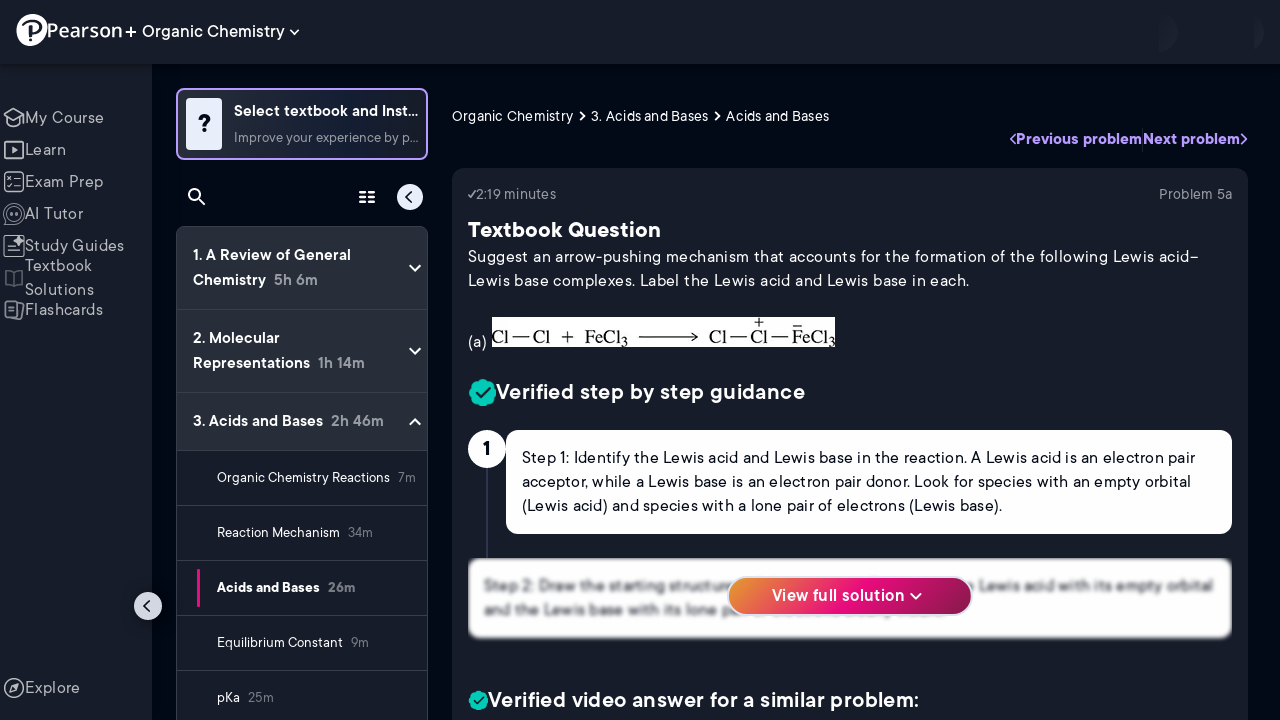

--- FILE ---
content_type: text/html; charset=utf-8
request_url: https://www.pearson.com/channels/organic-chemistry/asset/e2a4d848/suggest-an-arrow-pushing-mechanism-that-accounts-for-the-formation-of-the-follow
body_size: 57160
content:
<!DOCTYPE html><html lang="en"><head><meta charSet="utf-8"/><meta property="og:type" content="website"/><meta name="viewport" content="width=device-width, initial-scale=1"/><meta name="theme-color" content="#000000"/><meta property="og:image" content="https://www.pearson.com/channels/channels-logo.jpg"/><meta property="twitter:card" content="summary_large_image"/><meta property="twitter:image" content="https://www.pearson.com/channels/channels-logo.jpg"/><title>Suggest an arrow-pushing mechanism that accounts for the formatio... | Study Prep in Pearson+</title><meta property="og:title" content="Suggest an arrow-pushing mechanism that accounts for the formatio... | Study Prep in Pearson+"/><meta property="twitter:title" content="Suggest an arrow-pushing mechanism that accounts for the formatio... | Study Prep in Pearson+"/><meta name="description" content="Suggest an arrow-pushing mechanism that accounts for the formation of the following Lewis acid–Lewis base complexes. Label the Lewis acid and Lewis base in each. (a)"/><meta property="og:description" content="Suggest an arrow-pushing mechanism that accounts for the formation of the following Lewis acid–Lewis base complexes. Label the Lewis acid and Lewis base in each. (a)"/><meta property="twitter:description" content="Suggest an arrow-pushing mechanism that accounts for the formation of the following Lewis acid–Lewis base complexes. Label the Lewis acid and Lewis base in each. (a)"/><link rel="canonical" href="https://www.pearson.com/channels/organic-chemistry/asset/e2a4d848/suggest-an-arrow-pushing-mechanism-that-accounts-for-the-formation-of-the-follow"/><meta property="og:url" content="https://www.pearson.com/channels/organic-chemistry/asset/e2a4d848/suggest-an-arrow-pushing-mechanism-that-accounts-for-the-formation-of-the-follow"/><meta property="twitter:url" content="https://www.pearson.com/channels/organic-chemistry/asset/e2a4d848/suggest-an-arrow-pushing-mechanism-that-accounts-for-the-formation-of-the-follow"/><meta name="next-head-count" content="16"/><meta name="emotion-insertion-point" content=""/><style data-emotion="mui b6nho2 awgou1 q7mezt 10w9fme r9sqo6 10r7ggg 1g801pg r7k176 t3p1a1 7mxrdu abqyn 15830to 9vd5ud 11fhglq 1sjqd0u xgb323 hf94ok 1cbf1l2 1ynaf2a">.mui-b6nho2{background-color:#161c29;color:#fefefe;-webkit-transition:box-shadow 300ms cubic-bezier(0.4, 0, 0.2, 1) 0ms;transition:box-shadow 300ms cubic-bezier(0.4, 0, 0.2, 1) 0ms;box-shadow:var(--Paper-shadow);background-image:var(--Paper-overlay);display:-webkit-box;display:-webkit-flex;display:-ms-flexbox;display:flex;-webkit-flex-direction:column;-ms-flex-direction:column;flex-direction:column;width:100%;box-sizing:border-box;-webkit-flex-shrink:0;-ms-flex-negative:0;flex-shrink:0;position:fixed;z-index:1100;top:0;left:auto;right:0;--AppBar-background:#90caf9;--AppBar-color:rgba(0, 0, 0, 0.87);}@media print{.mui-b6nho2{position:absolute;}}.mui-awgou1{position:relative;display:-webkit-box;display:-webkit-flex;display:-ms-flexbox;display:flex;-webkit-align-items:center;-webkit-box-align:center;-ms-flex-align:center;align-items:center;padding-left:16px;padding-right:16px;min-height:56px;}@media (min-width:600px){.mui-awgou1{padding-left:24px;padding-right:24px;}}@media (min-width:0px){@media (orientation: landscape){.mui-awgou1{min-height:48px;}}}@media (min-width:600px){.mui-awgou1{min-height:64px;}}.mui-q7mezt{-webkit-user-select:none;-moz-user-select:none;-ms-user-select:none;user-select:none;width:1em;height:1em;display:inline-block;-webkit-flex-shrink:0;-ms-flex-negative:0;flex-shrink:0;-webkit-transition:fill 200ms cubic-bezier(0.4, 0, 0.2, 1) 0ms;transition:fill 200ms cubic-bezier(0.4, 0, 0.2, 1) 0ms;fill:currentColor;font-size:1.5rem;}.mui-10w9fme{margin:0;-webkit-flex-shrink:0;-ms-flex-negative:0;flex-shrink:0;border-width:0;border-style:solid;border-color:#2d374a;border-bottom-width:thin;}.mui-r9sqo6{display:-webkit-inline-box;display:-webkit-inline-flex;display:-ms-inline-flexbox;display:inline-flex;-webkit-align-items:center;-webkit-box-align:center;-ms-flex-align:center;align-items:center;-webkit-box-pack:center;-ms-flex-pack:center;-webkit-justify-content:center;justify-content:center;position:relative;box-sizing:border-box;-webkit-tap-highlight-color:transparent;background-color:transparent;outline:0;border:0;margin:0;border-radius:0;padding:0;cursor:pointer;-webkit-user-select:none;-moz-user-select:none;-ms-user-select:none;user-select:none;vertical-align:middle;-moz-appearance:none;-webkit-appearance:none;-webkit-text-decoration:none;text-decoration:none;color:inherit;text-align:center;-webkit-flex:0 0 auto;-ms-flex:0 0 auto;flex:0 0 auto;font-size:1.5rem;padding:8px;border-radius:50%;color:#fff;-webkit-transition:background-color 150ms cubic-bezier(0.4, 0, 0.2, 1) 0ms;transition:background-color 150ms cubic-bezier(0.4, 0, 0.2, 1) 0ms;padding:5px;font-size:1.125rem;}.mui-r9sqo6::-moz-focus-inner{border-style:none;}.mui-r9sqo6.Mui-disabled{pointer-events:none;cursor:default;}@media print{.mui-r9sqo6{-webkit-print-color-adjust:exact;color-adjust:exact;}}.mui-r9sqo6.Mui-disabled{background-color:transparent;color:rgba(255, 255, 255, 0.3);}.mui-r9sqo6.MuiIconButton-loading{color:transparent;}.mui-r9sqo6:hover{background-color:transparent;}.mui-r9sqo6:focus-visible{outline:2px solid var(--Text-darkTheme--Default);outline-offset:2px;}.mui-10r7ggg{list-style:none;margin:0;padding:0;position:relative;-webkit-align-self:stretch;-ms-flex-item-align:stretch;align-self:stretch;box-sizing:border-box;width:100%;background-color:var(--background-dark-theme-bg-level-2);border-radius:8px;border:1px solid var(--Border-darkTheme--border);overflow-x:hidden;}.mui-10r7ggg::-webkit-scrollbar-button{display:none;}.mui-10r7ggg::-webkit-scrollbar{width:8px;}.mui-10r7ggg::-webkit-scrollbar-thumb{width:8px;background:var(--Swatch-Light-900);border-radius:20px;visibility:hidden;}.mui-10r7ggg:hover::-webkit-scrollbar-thumb{visibility:visible;}.mui-1g801pg{display:-webkit-box;display:-webkit-flex;display:-ms-flexbox;display:flex;-webkit-box-pack:start;-ms-flex-pack:start;-webkit-justify-content:flex-start;justify-content:flex-start;-webkit-align-items:center;-webkit-box-align:center;-ms-flex-align:center;align-items:center;position:relative;-webkit-text-decoration:none;text-decoration:none;width:100%;box-sizing:border-box;text-align:left;border-bottom:1px solid #2d374a;-webkit-background-clip:padding-box;background-clip:padding-box;padding-top:12px;padding-bottom:12px;border-color:#2d374a;}.mui-r7k176{display:-webkit-inline-box;display:-webkit-inline-flex;display:-ms-inline-flexbox;display:inline-flex;-webkit-align-items:center;-webkit-box-align:center;-ms-flex-align:center;align-items:center;-webkit-box-pack:center;-ms-flex-pack:center;-webkit-justify-content:center;justify-content:center;position:relative;box-sizing:border-box;-webkit-tap-highlight-color:transparent;background-color:transparent;outline:0;border:0;margin:0;border-radius:0;padding:0;cursor:pointer;-webkit-user-select:none;-moz-user-select:none;-ms-user-select:none;user-select:none;vertical-align:middle;-moz-appearance:none;-webkit-appearance:none;-webkit-text-decoration:none;text-decoration:none;color:inherit;display:-webkit-box;display:-webkit-flex;display:-ms-flexbox;display:flex;-webkit-box-flex:1;-webkit-flex-grow:1;-ms-flex-positive:1;flex-grow:1;-webkit-box-pack:start;-ms-flex-pack:start;-webkit-justify-content:flex-start;justify-content:flex-start;-webkit-align-items:center;-webkit-box-align:center;-ms-flex-align:center;align-items:center;position:relative;-webkit-text-decoration:none;text-decoration:none;min-width:0;box-sizing:border-box;text-align:left;padding-top:8px;padding-bottom:8px;-webkit-transition:background-color 150ms cubic-bezier(0.4, 0, 0.2, 1) 0ms;transition:background-color 150ms cubic-bezier(0.4, 0, 0.2, 1) 0ms;padding:0 0 0 16px!important;}.mui-r7k176::-moz-focus-inner{border-style:none;}.mui-r7k176.Mui-disabled{pointer-events:none;cursor:default;}@media print{.mui-r7k176{-webkit-print-color-adjust:exact;color-adjust:exact;}}.mui-r7k176:hover{-webkit-text-decoration:none;text-decoration:none;background-color:rgba(255, 255, 255, 0.08);}@media (hover: none){.mui-r7k176:hover{background-color:transparent;}}.mui-r7k176.Mui-selected{background-color:rgba(144, 202, 249, 0.16);}.mui-r7k176.Mui-selected.Mui-focusVisible{background-color:rgba(144, 202, 249, 0.28);}.mui-r7k176.Mui-selected:hover{background-color:rgba(144, 202, 249, 0.24);}@media (hover: none){.mui-r7k176.Mui-selected:hover{background-color:rgba(144, 202, 249, 0.16);}}.mui-r7k176.Mui-focusVisible{background-color:rgba(255, 255, 255, 0.12);}.mui-r7k176.Mui-disabled{opacity:0.38;}.mui-r7k176:hover{background-color:transparent;}.mui-r7k176.Mui-selected{background-color:transparent;}.mui-r7k176.Mui-selected:hover{background-color:transparent;}.mui-t3p1a1{-webkit-flex:1 1 auto;-ms-flex:1 1 auto;flex:1 1 auto;min-width:0;margin-top:4px;margin-bottom:4px;}.MuiTypography-root:where(.mui-t3p1a1 .MuiListItemText-primary){display:block;}.MuiTypography-root:where(.mui-t3p1a1 .MuiListItemText-secondary){display:block;}.mui-7mxrdu{display:-webkit-inline-box;display:-webkit-inline-flex;display:-ms-inline-flexbox;display:inline-flex;-webkit-align-items:center;-webkit-box-align:center;-ms-flex-align:center;align-items:center;-webkit-box-pack:center;-ms-flex-pack:center;-webkit-justify-content:center;justify-content:center;position:relative;box-sizing:border-box;-webkit-tap-highlight-color:transparent;background-color:transparent;outline:0;border:0;margin:0;border-radius:0;padding:0;cursor:pointer;-webkit-user-select:none;-moz-user-select:none;-ms-user-select:none;user-select:none;vertical-align:middle;-moz-appearance:none;-webkit-appearance:none;-webkit-text-decoration:none;text-decoration:none;color:inherit;font-family:TT Commons;font-weight:500;font-size:0.875rem;line-height:1.75;text-transform:uppercase;min-width:64px;padding:6px 16px;border:0;border-radius:4px;-webkit-transition:background-color 250ms cubic-bezier(0.4, 0, 0.2, 1) 0ms,box-shadow 250ms cubic-bezier(0.4, 0, 0.2, 1) 0ms,border-color 250ms cubic-bezier(0.4, 0, 0.2, 1) 0ms,color 250ms cubic-bezier(0.4, 0, 0.2, 1) 0ms;transition:background-color 250ms cubic-bezier(0.4, 0, 0.2, 1) 0ms,box-shadow 250ms cubic-bezier(0.4, 0, 0.2, 1) 0ms,border-color 250ms cubic-bezier(0.4, 0, 0.2, 1) 0ms,color 250ms cubic-bezier(0.4, 0, 0.2, 1) 0ms;padding:6px 8px;color:var(--variant-textColor);background-color:var(--variant-textBg);--variant-textColor:#90caf9;--variant-outlinedColor:#90caf9;--variant-outlinedBorder:rgba(144, 202, 249, 0.5);--variant-containedColor:rgba(0, 0, 0, 0.87);--variant-containedBg:#90caf9;padding:4px 5px;font-size:0.8125rem;box-shadow:none;-webkit-transition:background-color 250ms cubic-bezier(0.4, 0, 0.2, 1) 0ms,box-shadow 250ms cubic-bezier(0.4, 0, 0.2, 1) 0ms,border-color 250ms cubic-bezier(0.4, 0, 0.2, 1) 0ms;transition:background-color 250ms cubic-bezier(0.4, 0, 0.2, 1) 0ms,box-shadow 250ms cubic-bezier(0.4, 0, 0.2, 1) 0ms,border-color 250ms cubic-bezier(0.4, 0, 0.2, 1) 0ms;text-transform:none;}.mui-7mxrdu::-moz-focus-inner{border-style:none;}.mui-7mxrdu.Mui-disabled{pointer-events:none;cursor:default;}@media print{.mui-7mxrdu{-webkit-print-color-adjust:exact;color-adjust:exact;}}.mui-7mxrdu:hover{-webkit-text-decoration:none;text-decoration:none;}.mui-7mxrdu.Mui-disabled{color:rgba(255, 255, 255, 0.3);}@media (hover: hover){.mui-7mxrdu:hover{--variant-containedBg:#42a5f5;--variant-textBg:rgba(144, 202, 249, 0.08);--variant-outlinedBorder:#90caf9;--variant-outlinedBg:rgba(144, 202, 249, 0.08);}}.mui-7mxrdu:hover{box-shadow:none;}.mui-7mxrdu.Mui-focusVisible{box-shadow:none;}.mui-7mxrdu:active{box-shadow:none;}.mui-7mxrdu.Mui-disabled{box-shadow:none;}.mui-7mxrdu.MuiButton-loading{color:transparent;}.mui-abqyn{height:0;overflow:hidden;-webkit-transition:height 300ms cubic-bezier(0.4, 0, 0.2, 1) 0ms;transition:height 300ms cubic-bezier(0.4, 0, 0.2, 1) 0ms;visibility:hidden;}.mui-15830to{display:-webkit-box;display:-webkit-flex;display:-ms-flexbox;display:flex;width:100%;}.mui-9vd5ud{width:100%;}.mui-11fhglq{list-style:none;margin:0;padding:0;position:relative;}.mui-1sjqd0u{display:-webkit-box;display:-webkit-flex;display:-ms-flexbox;display:flex;-webkit-box-pack:start;-ms-flex-pack:start;-webkit-justify-content:flex-start;justify-content:flex-start;-webkit-align-items:center;-webkit-box-align:center;-ms-flex-align:center;align-items:center;position:relative;-webkit-text-decoration:none;text-decoration:none;width:100%;box-sizing:border-box;text-align:left;border-bottom:1px solid #2d374a;-webkit-background-clip:padding-box;background-clip:padding-box;padding-top:12px;padding-bottom:12px;border-color:#2d374a;position:relative;}.mui-xgb323{display:-webkit-inline-box;display:-webkit-inline-flex;display:-ms-inline-flexbox;display:inline-flex;-webkit-align-items:center;-webkit-box-align:center;-ms-flex-align:center;align-items:center;-webkit-box-pack:center;-ms-flex-pack:center;-webkit-justify-content:center;justify-content:center;position:relative;box-sizing:border-box;-webkit-tap-highlight-color:transparent;background-color:transparent;outline:0;border:0;margin:0;border-radius:0;padding:0;cursor:pointer;-webkit-user-select:none;-moz-user-select:none;-ms-user-select:none;user-select:none;vertical-align:middle;-moz-appearance:none;-webkit-appearance:none;-webkit-text-decoration:none;text-decoration:none;color:inherit;display:-webkit-box;display:-webkit-flex;display:-ms-flexbox;display:flex;-webkit-box-flex:1;-webkit-flex-grow:1;-ms-flex-positive:1;flex-grow:1;-webkit-box-pack:start;-ms-flex-pack:start;-webkit-justify-content:flex-start;justify-content:flex-start;-webkit-align-items:center;-webkit-box-align:center;-ms-flex-align:center;align-items:center;position:relative;-webkit-text-decoration:none;text-decoration:none;min-width:0;box-sizing:border-box;text-align:left;padding-top:8px;padding-bottom:8px;-webkit-transition:background-color 150ms cubic-bezier(0.4, 0, 0.2, 1) 0ms;transition:background-color 150ms cubic-bezier(0.4, 0, 0.2, 1) 0ms;padding:0px;}.mui-xgb323::-moz-focus-inner{border-style:none;}.mui-xgb323.Mui-disabled{pointer-events:none;cursor:default;}@media print{.mui-xgb323{-webkit-print-color-adjust:exact;color-adjust:exact;}}.mui-xgb323:hover{-webkit-text-decoration:none;text-decoration:none;background-color:rgba(255, 255, 255, 0.08);}@media (hover: none){.mui-xgb323:hover{background-color:transparent;}}.mui-xgb323.Mui-selected{background-color:rgba(144, 202, 249, 0.16);}.mui-xgb323.Mui-selected.Mui-focusVisible{background-color:rgba(144, 202, 249, 0.28);}.mui-xgb323.Mui-selected:hover{background-color:rgba(144, 202, 249, 0.24);}@media (hover: none){.mui-xgb323.Mui-selected:hover{background-color:rgba(144, 202, 249, 0.16);}}.mui-xgb323.Mui-focusVisible{background-color:rgba(255, 255, 255, 0.12);}.mui-xgb323.Mui-disabled{opacity:0.38;}.mui-xgb323:hover{background-color:transparent;}.mui-xgb323.Mui-selected{background-color:transparent;}.mui-xgb323.Mui-selected:hover{background-color:transparent;}.mui-hf94ok{-webkit-flex:1 1 auto;-ms-flex:1 1 auto;flex:1 1 auto;min-width:0;margin-top:4px;margin-bottom:4px;padding-left:56px;padding-left:24px;}.MuiTypography-root:where(.mui-hf94ok .MuiListItemText-primary){display:block;}.MuiTypography-root:where(.mui-hf94ok .MuiListItemText-secondary){display:block;}.mui-1cbf1l2{height:0;overflow:hidden;-webkit-transition:height 300ms cubic-bezier(0.4, 0, 0.2, 1) 0ms;transition:height 300ms cubic-bezier(0.4, 0, 0.2, 1) 0ms;height:auto;overflow:visible;}.mui-1ynaf2a{display:-webkit-inline-box;display:-webkit-inline-flex;display:-ms-inline-flexbox;display:inline-flex;-webkit-align-items:center;-webkit-box-align:center;-ms-flex-align:center;align-items:center;-webkit-box-pack:center;-ms-flex-pack:center;-webkit-justify-content:center;justify-content:center;position:relative;box-sizing:border-box;-webkit-tap-highlight-color:transparent;background-color:transparent;outline:0;border:0;margin:0;border-radius:0;padding:0;cursor:pointer;-webkit-user-select:none;-moz-user-select:none;-ms-user-select:none;user-select:none;vertical-align:middle;-moz-appearance:none;-webkit-appearance:none;-webkit-text-decoration:none;text-decoration:none;color:inherit;text-align:center;-webkit-flex:0 0 auto;-ms-flex:0 0 auto;flex:0 0 auto;font-size:1.5rem;padding:8px;border-radius:50%;color:#fff;-webkit-transition:background-color 150ms cubic-bezier(0.4, 0, 0.2, 1) 0ms;transition:background-color 150ms cubic-bezier(0.4, 0, 0.2, 1) 0ms;--IconButton-hoverBg:rgba(255, 255, 255, 0.08);padding:12px;font-size:1.75rem;}.mui-1ynaf2a::-moz-focus-inner{border-style:none;}.mui-1ynaf2a.Mui-disabled{pointer-events:none;cursor:default;}@media print{.mui-1ynaf2a{-webkit-print-color-adjust:exact;color-adjust:exact;}}.mui-1ynaf2a:hover{background-color:var(--IconButton-hoverBg);}@media (hover: none){.mui-1ynaf2a:hover{background-color:transparent;}}.mui-1ynaf2a.Mui-disabled{background-color:transparent;color:rgba(255, 255, 255, 0.3);}.mui-1ynaf2a.MuiIconButton-loading{color:transparent;}.mui-1ynaf2a:hover{background-color:transparent;}.mui-1ynaf2a:focus-visible{outline:2px solid var(--Text-darkTheme--Default);outline-offset:2px;}</style><link rel="icon" href="https://www.pearson.com/etc/designs/global-store/pearsonplus/favicon.ico"/><link rel="shortcut icon" href="https://www.pearson.com/etc/designs/global-store/pearsonplus/favicon.ico"/><link rel="apple-touch-icon" href="/logo192.png"/><link rel="preload" as="script" href="https://www.pearson.com/assets/ea894bc049167f794e266452faa1fa11422373f0727"/><link rel="preload" href="https://static.studychannel.pearsonprd.tech/fonts/tt-commons.css" as="style"/><link rel="stylesheet" href="https://static.studychannel.pearsonprd.tech/fonts/tt-commons.css"/><link rel="preload" href="/channels/_next/static/css/662d22eba9c66389.css" as="style"/><link rel="stylesheet" href="/channels/_next/static/css/662d22eba9c66389.css" data-n-g=""/><link rel="preload" href="/channels/_next/static/css/b4813fa38d5a3705.css" as="style"/><link rel="stylesheet" href="/channels/_next/static/css/b4813fa38d5a3705.css" data-n-p=""/><link rel="preload" href="/channels/_next/static/css/105a4832be464467.css" as="style"/><link rel="stylesheet" href="/channels/_next/static/css/105a4832be464467.css" data-n-p=""/><link rel="preload" href="/channels/_next/static/css/0d0e59d9465fc19d.css" as="style"/><link rel="stylesheet" href="/channels/_next/static/css/0d0e59d9465fc19d.css" data-n-p=""/><link rel="preload" href="/channels/_next/static/css/0ef4c8b5652dcf87.css" as="style"/><link rel="stylesheet" href="/channels/_next/static/css/0ef4c8b5652dcf87.css" data-n-p=""/><link rel="preload" href="/channels/_next/static/css/5fb82a48424bfd07.css" as="style"/><link rel="stylesheet" href="/channels/_next/static/css/5fb82a48424bfd07.css" data-n-p=""/><link rel="preload" href="/channels/_next/static/css/61839992a7bf61df.css" as="style"/><link rel="stylesheet" href="/channels/_next/static/css/61839992a7bf61df.css" data-n-p=""/><noscript data-n-css=""></noscript><script type="text/javascript" src="https://www.pearson.com/assets/ea894bc049167f794e266452faa1fa11422373f0727"  ></script><script defer="" nomodule="" src="/channels/_next/static/chunks/polyfills-42372ed130431b0a.js"></script><script src="/channels/_next/static/chunks/webpack-f1f34fd8af64dbf9.js" defer=""></script><script src="/channels/_next/static/chunks/framework-945b357d4a851f4b.js" defer=""></script><script src="/channels/_next/static/chunks/main-1da665e70e46b984.js" defer=""></script><script src="/channels/_next/static/chunks/pages/_app-88433603c7ba56d7.js" defer=""></script><script src="/channels/_next/static/chunks/9353-8825306d3ae48c9f.js" defer=""></script><script src="/channels/_next/static/chunks/2812-a9da497961ace24d.js" defer=""></script><script src="/channels/_next/static/chunks/2515-f5152e1069ade688.js" defer=""></script><script src="/channels/_next/static/chunks/1218-2c9e2d50d557f6c9.js" defer=""></script><script src="/channels/_next/static/chunks/9470-503b15789f1f9275.js" defer=""></script><script src="/channels/_next/static/chunks/3075-f6a768ecbd8e2778.js" defer=""></script><script src="/channels/_next/static/chunks/4859-0c0a5402c9c8cf40.js" defer=""></script><script src="/channels/_next/static/chunks/8738-1d90454d6c3295da.js" defer=""></script><script src="/channels/_next/static/chunks/6009-f9c0f77c1d9363c4.js" defer=""></script><script src="/channels/_next/static/chunks/4496-c861fcdcf53199ab.js" defer=""></script><script src="/channels/_next/static/chunks/7817-d06ef51e48469b38.js" defer=""></script><script src="/channels/_next/static/chunks/5977-8dab3b1a1ad109e5.js" defer=""></script><script src="/channels/_next/static/chunks/6444-ff128e3f436bd0af.js" defer=""></script><script src="/channels/_next/static/chunks/3861-13365014eaa933e4.js" defer=""></script><script src="/channels/_next/static/chunks/7921-2de4528359360c00.js" defer=""></script><script src="/channels/_next/static/chunks/4956-cb47dfe5ab00654d.js" defer=""></script><script src="/channels/_next/static/chunks/2092-cd63753771cec1ec.js" defer=""></script><script src="/channels/_next/static/chunks/5395-3d3595b47f3b9fd6.js" defer=""></script><script src="/channels/_next/static/chunks/2022-529fdfcec290c7f5.js" defer=""></script><script src="/channels/_next/static/chunks/7938-d2b740b5019e5902.js" defer=""></script><script src="/channels/_next/static/chunks/pages/%5BcourseId%5D/asset/%5BassetId%5D/%5BassetName%5D-b4e5d102564ef98b.js" defer=""></script><script src="/channels/_next/static/p9NMlnJz4sR4sl7XiAnuy/_buildManifest.js" defer=""></script><script src="/channels/_next/static/p9NMlnJz4sR4sl7XiAnuy/_ssgManifest.js" defer=""></script>
                              <script>!function(e){var n="https://s.go-mpulse.net/boomerang/";if("False"=="True")e.BOOMR_config=e.BOOMR_config||{},e.BOOMR_config.PageParams=e.BOOMR_config.PageParams||{},e.BOOMR_config.PageParams.pci=!0,n="https://s2.go-mpulse.net/boomerang/";if(window.BOOMR_API_key="XCNNJ-G8PCV-U855W-LP259-ULUSU",function(){function e(){if(!r){var e=document.createElement("script");e.id="boomr-scr-as",e.src=window.BOOMR.url,e.async=!0,o.appendChild(e),r=!0}}function t(e){r=!0;var n,t,a,i,d=document,O=window;if(window.BOOMR.snippetMethod=e?"if":"i",t=function(e,n){var t=d.createElement("script");t.id=n||"boomr-if-as",t.src=window.BOOMR.url,BOOMR_lstart=(new Date).getTime(),e=e||d.body,e.appendChild(t)},!window.addEventListener&&window.attachEvent&&navigator.userAgent.match(/MSIE [67]\./))return window.BOOMR.snippetMethod="s",void t(o,"boomr-async");a=document.createElement("IFRAME"),a.src="about:blank",a.title="",a.role="presentation",a.loading="eager",i=(a.frameElement||a).style,i.width=0,i.height=0,i.border=0,i.display="none",o.appendChild(a);try{O=a.contentWindow,d=O.document.open()}catch(_){n=document.domain,a.src="javascript:var d=document.open();d.domain='"+n+"';void 0;",O=a.contentWindow,d=O.document.open()}if(n)d._boomrl=function(){this.domain=n,t()},d.write("<bo"+"dy onload='document._boomrl();'>");else if(O._boomrl=function(){t()},O.addEventListener)O.addEventListener("load",O._boomrl,!1);else if(O.attachEvent)O.attachEvent("onload",O._boomrl);d.close()}function a(e){window.BOOMR_onload=e&&e.timeStamp||(new Date).getTime()}if(!window.BOOMR||!window.BOOMR.version&&!window.BOOMR.snippetExecuted){window.BOOMR=window.BOOMR||{},window.BOOMR.snippetStart=(new Date).getTime(),window.BOOMR.snippetExecuted=!0,window.BOOMR.snippetVersion=14,window.BOOMR.url=n+"XCNNJ-G8PCV-U855W-LP259-ULUSU";var i=document.currentScript||document.getElementsByTagName("script")[0],o=i.parentNode,r=!1,d=document.createElement("link");if(d.relList&&"function"==typeof d.relList.supports&&d.relList.supports("preload")&&"as"in d)window.BOOMR.snippetMethod="p",d.href=window.BOOMR.url,d.rel="preload",d.as="script",d.addEventListener("load",e),d.addEventListener("error",function(){t(!0)}),setTimeout(function(){if(!r)t(!0)},3e3),BOOMR_lstart=(new Date).getTime(),o.appendChild(d);else t(!1);if(window.addEventListener)window.addEventListener("load",a,!1);else if(window.attachEvent)window.attachEvent("onload",a)}}(),"".length>0)if(e&&"performance"in e&&e.performance&&"function"==typeof e.performance.setResourceTimingBufferSize)e.performance.setResourceTimingBufferSize();!function(){if(BOOMR=e.BOOMR||{},BOOMR.plugins=BOOMR.plugins||{},!BOOMR.plugins.AK){var n=""=="true"?1:0,t="",a="ck7kabyxge7222lsocsq-f-882bd6941-clientnsv4-s.akamaihd.net",i="false"=="true"?2:1,o={"ak.v":"39","ak.cp":"1904824","ak.ai":parseInt("503985",10),"ak.ol":"0","ak.cr":9,"ak.ipv":4,"ak.proto":"h2","ak.rid":"32c36331","ak.r":47376,"ak.a2":n,"ak.m":"x","ak.n":"essl","ak.bpcip":"18.190.160.0","ak.cport":42344,"ak.gh":"23.200.85.114","ak.quicv":"","ak.tlsv":"tls1.3","ak.0rtt":"","ak.0rtt.ed":"","ak.csrc":"-","ak.acc":"","ak.t":"1769107621","ak.ak":"hOBiQwZUYzCg5VSAfCLimQ==o9ofYHkynMqphjvUNwFebsKGQfxwzBQpm9qMHQNSdK+C9iRW/QvtbVylADGxpzP2wwA4VUb1SQgzWEnAzLB2CRGR0287CD0k3ykW1oLQavDvQoYz1OK3MhM7uNJJhwKRm3hiRA1WO2TqlwooV+8Elv4PWYkE4VOQEx1iurjGE8FhglEjFHqHPO+HBitBrl/jIRPVg9u0mQsRy3iCJEZhABQOkPOIF3Z+6yyNOME8rACPBgWfuPIajD83nkSg5hkm3GHluR1kEjYkc5+Q+tjtPbSExCguJBUjEmsJYCjGTa74fMOYdzdeTutkicpcX9uyXfB9rBL8g+SS/PGf95U0JruOysHdAPZ7HLmBTRai/V/Qhx2dUgokrCQJZPXWKUHuwXfpsLr/EdN9AOC0f3weME4rARYpz8SMMJeINvCgXms=","ak.pv":"177","ak.dpoabenc":"","ak.tf":i};if(""!==t)o["ak.ruds"]=t;var r={i:!1,av:function(n){var t="http.initiator";if(n&&(!n[t]||"spa_hard"===n[t]))o["ak.feo"]=void 0!==e.aFeoApplied?1:0,BOOMR.addVar(o)},rv:function(){var e=["ak.bpcip","ak.cport","ak.cr","ak.csrc","ak.gh","ak.ipv","ak.m","ak.n","ak.ol","ak.proto","ak.quicv","ak.tlsv","ak.0rtt","ak.0rtt.ed","ak.r","ak.acc","ak.t","ak.tf"];BOOMR.removeVar(e)}};BOOMR.plugins.AK={akVars:o,akDNSPreFetchDomain:a,init:function(){if(!r.i){var e=BOOMR.subscribe;e("before_beacon",r.av,null,null),e("onbeacon",r.rv,null,null),r.i=!0}return this},is_complete:function(){return!0}}}}()}(window);</script></head><body class="study-theme-dark"><div id="__next"><div id="root"><a class="PUOR6p" href="#main-content-starts">Skip to main content</a><div class="S_xlzd"><header class="MuiPaper-root MuiPaper-elevation MuiPaper-elevation4 MuiAppBar-root MuiAppBar-colorPrimary MuiAppBar-positionFixed _9lQJQ_ mui-fixed mui-b6nho2" id="mainHeader" style="--Paper-shadow:0px 2px 4px -1px rgba(0,0,0,0.2),0px 4px 5px 0px rgba(0,0,0,0.14),0px 1px 10px 0px rgba(0,0,0,0.12);--Paper-overlay:linear-gradient(rgba(255, 255, 255, 0.092), rgba(255, 255, 255, 0.092))"><div class="MuiToolbar-root MuiToolbar-gutters MuiToolbar-regular v_I_em mui-awgou1"><div><a href="https://www.pearson.com/en-us/pearsonplus.html" class="w9JKWE" tabindex="0" role="button"><img src="/channels/images/PearsonLogo.svg" class="WN5pdq" alt="Pearson+ Logo" width="32" height="32"/><img role="presentation" src="/channels/images/PearsonLogoText.svg" class="RKsB3s" alt="Pearson+ Logo" width="88" height="18"/></a></div><button id=":R16al3l96:" class="gdM_Ks" aria-expanded="false" aria-controls="channelsModal"><p class="aVkELG">Organic Chemistry</p><svg class="MuiSvgIcon-root MuiSvgIcon-fontSizeMedium _4PuOGb mui-q7mezt" focusable="false" aria-hidden="true" viewBox="0 0 24 24"><path d="M7.41 8.59 12 13.17l4.59-4.58L18 10l-6 6-6-6z"></path></svg></button><div class="ZPRem8"><div class="JRTxfl"><div class="ZeKf_n vDS8QF"><div class="S0a0BQ" style="width:100%;height:100%"><span></span></div></div><div class="ZeKf_n"><div class="S0a0BQ" style="width:100%;height:100%"><span></span></div></div></div></div></div></header><div class="mL_aZ_"><div style="top:58px" class="IHblgN"><nav aria-label="channel" class="K2kWMu"><div role="list" class="V4mDev"><span role="listitem" class="_7BFWe2" data-coachmark="{&quot;position&quot;:&quot;bottom&quot;,&quot;offset&quot;:[0,10],&quot;step&quot;:1,&quot;label&quot;:&quot;My Course&quot;,&quot;text&quot;:&quot;Create a personalized study plan and get recommended content.&quot;}"><a class="vUU_gl" href="/channels/organic-chemistry"><span>My Course</span></a></span><span role="listitem" class="_7BFWe2" data-coachmark="{&quot;position&quot;:&quot;bottom&quot;,&quot;offset&quot;:[0,10],&quot;step&quot;:2,&quot;label&quot;:&quot;Learn&quot;,&quot;text&quot;:&quot;Watch bite-sized video lessons by world-class instructors.&quot;}"><a class="vUU_gl" href="/channels/organic-chemistry/learn/johnny/a-review-of-general-chemistry/summary"><span>Learn</span></a></span><span role="listitem" class="_7BFWe2" data-coachmark="{&quot;position&quot;:&quot;bottom&quot;,&quot;offset&quot;:[0,10],&quot;step&quot;:3,&quot;label&quot;:&quot;Exam Prep&quot;,&quot;text&quot;:&quot;Prepare for your exams with custom practice sets.&quot;}"><a class="vUU_gl" href="/channels/organic-chemistry/exam-prep"><span>Exam Prep</span></a></span><span role="listitem" class="_7BFWe2" data-coachmark="{&quot;position&quot;:&quot;bottom&quot;,&quot;offset&quot;:[0,10],&quot;step&quot;:4,&quot;label&quot;:&quot;AI Tutor&quot;,&quot;text&quot;:&quot;Get unstuck with our trusted AI tutor.&quot;}"><a class="vUU_gl" href="/channels/organic-chemistry/ai-tutor"><span>AI Tutor</span></a></span><span role="listitem" class="_7BFWe2" data-coachmark="{&quot;position&quot;:&quot;bottom&quot;,&quot;offset&quot;:[0,10],&quot;step&quot;:5,&quot;label&quot;:&quot;Study Guides&quot;,&quot;text&quot;:&quot;Transform your notes into study guides, flashcards, and practice problems.&quot;}"><a class="vUU_gl" href="/channels/organic-chemistry/study-guides"><span>Study Guides</span></a></span><span role="listitem" class="_7BFWe2"><a class="vUU_gl" href="/channels/organic-chemistry/textbook-solutions"><span>Textbook Solutions</span></a></span><span role="listitem" class="_7BFWe2"><a class="vUU_gl" href="/channels/organic-chemistry/flashcards"><span>Flashcards</span></a></span><span role="listitem" class="_7BFWe2"><a class="vUU_gl" href="/channels/organic-chemistry/explore/a-review-of-general-chemistry/summary"><span>Explore</span></a></span><div aria-hidden="true" class="_3TfBic"></div></div></nav></div><div class="_9bHcpc"><nav aria-label="channel"><ul class="_51oDmM"><li class="_5AKkCe"><a class="P_CdIR" data-coachmark="{&quot;position&quot;:&quot;right&quot;,&quot;offset&quot;:[10,0],&quot;step&quot;:1,&quot;label&quot;:&quot;My Course&quot;,&quot;text&quot;:&quot;Create a personalized study plan and get recommended content.&quot;}" href="/channels/organic-chemistry"><div class="_5qo0Fy"></div><div class="_2a6qYG" aria-label=""><img alt="" src="/channels/images/navigation/myCourseOutline.svg" height="22" width="22"/></div><span class="k78nyG">My Course</span></a></li><li class="MuiDivider-root MuiDivider-fullWidth _5AKkCe FU9xbf mui-10w9fme" role="none"></li><li class="_5AKkCe"><a class="P_CdIR" data-coachmark="{&quot;position&quot;:&quot;right&quot;,&quot;offset&quot;:[10,0],&quot;step&quot;:2,&quot;label&quot;:&quot;Learn&quot;,&quot;text&quot;:&quot;Watch bite-sized video lessons by world-class instructors.&quot;}" href="/channels/organic-chemistry/learn/johnny/a-review-of-general-chemistry/summary"><div class="_5qo0Fy"></div><div class="_2a6qYG" aria-label=""><img alt="" src="/channels/images/navigation/learnOutline.svg" height="22" width="22"/></div><span class="k78nyG">Learn</span></a></li><li class="_5AKkCe"><a class="P_CdIR" data-coachmark="{&quot;position&quot;:&quot;right&quot;,&quot;offset&quot;:[10,0],&quot;step&quot;:3,&quot;label&quot;:&quot;Exam Prep&quot;,&quot;text&quot;:&quot;Prepare for your exams with custom practice sets.&quot;}" href="/channels/organic-chemistry/exam-prep"><div class="_5qo0Fy"></div><div class="_2a6qYG" aria-label=""><img alt="" src="/channels/images/navigation/examPrepOutline.svg" height="22" width="22"/></div><span class="k78nyG">Exam Prep</span></a></li><li class="_5AKkCe"><a class="P_CdIR" data-coachmark="{&quot;position&quot;:&quot;right&quot;,&quot;offset&quot;:[10,0],&quot;step&quot;:4,&quot;label&quot;:&quot;AI Tutor&quot;,&quot;text&quot;:&quot;Get unstuck with our trusted AI tutor.&quot;}" href="/channels/organic-chemistry/ai-tutor"><div class="_5qo0Fy"></div><div class="_2a6qYG" aria-label=""><img alt="" src="/channels/images/navigation/hwHelpOutline.svg" height="22" width="22"/></div><span class="k78nyG">AI Tutor</span></a></li><li class="_5AKkCe"><a class="P_CdIR" data-coachmark="{&quot;position&quot;:&quot;right&quot;,&quot;offset&quot;:[10,0],&quot;step&quot;:5,&quot;label&quot;:&quot;Study Guides&quot;,&quot;text&quot;:&quot;Transform your notes into study guides, flashcards, and practice problems.&quot;}" href="/channels/organic-chemistry/study-guides"><div class="_5qo0Fy"></div><div class="_2a6qYG" aria-label=""><img alt="" src="/channels/images/navigation/studyGuidesOutline.svg" height="22" width="22"/></div><span class="k78nyG">Study Guides</span></a></li><li class="_5AKkCe"><a class="P_CdIR" href="/channels/organic-chemistry/textbook-solutions"><div class="_5qo0Fy"></div><div class="_2a6qYG" aria-label=""><img alt="" src="/channels/images/navigation/textbookSolutionsOutlined.svg" height="22" width="22"/></div><span class="k78nyG">Textbook Solutions</span></a></li><li class="_5AKkCe"><a class="P_CdIR" href="/channels/organic-chemistry/flashcards"><div class="_5qo0Fy"></div><div class="_2a6qYG" aria-label=""><img alt="" src="/channels/images/navigation/flashcardsOutline.svg" height="22" width="22"/></div><span class="k78nyG">Flashcards</span></a></li><li class="MuiDivider-root MuiDivider-fullWidth _5AKkCe FU9xbf mui-10w9fme" role="none"></li><li class="_5AKkCe FPETun"><a class="P_CdIR" href="/channels/organic-chemistry/explore/a-review-of-general-chemistry/summary"><div class="_5qo0Fy"></div><div class="_2a6qYG" aria-label=""><img alt="" src="/channels/images/navigation/exploreOutline.svg" height="22" width="22"/></div><span class="k78nyG">Explore</span></a></li></ul></nav><button class="MuiButtonBase-root MuiIconButton-root MuiIconButton-sizeSmall LOCt6o mui-r9sqo6" tabindex="0" type="button" aria-label="Hide navigation"><img src="/channels/images/navigation/collapseTOC.svg" alt="" width="18" height="18"/></button></div><div id="course-content-wrapper-id" class="pgk82m"><div class="KEaPyn"><div style="display:contents" data-a11y-owner="" data-a11y-owner-root-link=":R9jl96:-owner-state-owner-root" data-a11y-owner-root=":R9jl96:-owner-state-owner-root"><main id="main-content-starts"><div class="TpnSq9"><div class="k_2zu_"><div role="navigation" aria-labelledby=":R3pjl96:" class="vgBHcF"><div id="enrollment-cta-container" class="spmj5S"><div class="MLAyKF"><button type="button" class="wx_lJz" aria-describedby=":R2jpjl96:"><div class="_2mj4Qt">?</div><div class="jPqi12"><span class="evZoBg">Select textbook and Institution</span><p aria-hidden="true" id=":R2jpjl96:" class="VBhMg7" aria-label="Improve your experience by picking them">Improve your experience by picking them</p></div></button></div></div><div class="TZ1E1a"><div class="WWiYz1"><span id=":R3pjl96:" class="jYFpyL">Table of contents</span><div role="search" aria-label="Table of contents"><button class="MuiButtonBase-root MuiIconButton-root MuiIconButton-sizeSmall VYV9Jq mui-r9sqo6" tabindex="0" type="button" aria-label="Search in the table of contents"><svg class="MuiSvgIcon-root MuiSvgIcon-fontSizeMedium Z74YDX mui-q7mezt" focusable="false" aria-hidden="true" viewBox="0 0 24 24"><path d="M15.5 14h-.79l-.28-.27C15.41 12.59 16 11.11 16 9.5 16 5.91 13.09 3 9.5 3S3 5.91 3 9.5 5.91 16 9.5 16c1.61 0 3.09-.59 4.23-1.57l.27.28v.79l5 4.99L20.49 19zm-6 0C7.01 14 5 11.99 5 9.5S7.01 5 9.5 5 14 7.01 14 9.5 11.99 14 9.5 14"></path></svg></button></div><div><button class="MuiButtonBase-root MuiIconButton-root MuiIconButton-sizeSmall vWd8R_ mui-r9sqo6" tabindex="0" type="button" aria-label="Table of contents" aria-haspopup="dialog"><img alt="" src="/channels/images/TableOfContents.svg" width="32" height="32"/></button><span class="lmvWS_"><button class="MuiButtonBase-root MuiIconButton-root MuiIconButton-sizeSmall RdE9vR mui-r9sqo6" tabindex="0" type="button" aria-label="Hide table of content"><img alt="" src="/channels/images/navigation/collapseTOC.svg" class="xOMMiY" width="18" height="18"/></button></span></div><div class="fHO2t9"><div aria-live="polite"><span></span></div></div></div></div><div class="cecjNj"><div class="ZcO5Ok"><a class="PUOR6p" href="#guided-main-content-starts">Skip topic navigation</a></div></div><ul class="MuiList-root mui-10r7ggg" aria-label="Course chapters"><li class="MuiListItem-root MuiListItem-divider NCgY3E mui-1g801pg"><div class="MuiButtonBase-root MuiListItemButton-root MuiListItemButton-root mui-r7k176" tabindex="0" role="button" aria-expanded="false" aria-controls=":Rqfjpjl96:"><div class="MuiListItemText-root mui-t3p1a1"><div class="C8heh4"><div><div><span>1. A Review of General Chemistry</span><span aria-label="approx duration: 5h 6min" class="stVea0">5h 6m</span></div><div hidden=""><button class="MuiButtonBase-root MuiButton-root MuiButton-text MuiButton-textPrimary MuiButton-sizeSmall MuiButton-textSizeSmall MuiButton-colorPrimary MuiButton-disableElevation MuiButton-root MuiButton-text MuiButton-textPrimary MuiButton-sizeSmall MuiButton-textSizeSmall MuiButton-colorPrimary MuiButton-disableElevation n62TL9 mui-7mxrdu" tabindex="0" type="button" id=":Rqfjpjl96H1:">Chapter worksheet<img class="eCVPU_" src="/channels/images/primaryDownloadIcon.svg" alt=""/><img class="_3_aoI5" src="/channels/images/primaryDownloadIconHover.svg" alt=""/></button></div></div><svg class="MuiSvgIcon-root MuiSvgIcon-fontSizeMedium mui-q7mezt" focusable="false" aria-hidden="true" viewBox="0 0 24 24"><path d="M16.59 8.59 12 13.17 7.41 8.59 6 10l6 6 6-6z"></path></svg></div></div></div><div aria-owns=":Rqfjpjl96H1: :Rqfjpjl96H2:"></div></li><div style="min-height:0px" class="MuiCollapse-root MuiCollapse-vertical MuiCollapse-hidden mui-abqyn"><div class="MuiCollapse-wrapper MuiCollapse-vertical mui-15830to"><div class="MuiCollapse-wrapperInner MuiCollapse-vertical mui-9vd5ud"><ul class="MuiList-root zR8RVK mui-11fhglq" aria-label="1. A Review of General Chemistry chapter topics" id=":Rqfjpjl96:"><li class="MuiListItem-root MuiListItem-divider oWIqzb mui-1sjqd0u"><a class="MuiButtonBase-root MuiListItemButton-root MuiListItemButton-root mui-xgb323" tabindex="0" role="link" aria-current="false" href="/channels/organic-chemistry/learn/johnny/a-review-of-general-chemistry/summary"><div class="MuiListItemText-root MuiListItemText-inset mui-hf94ok"><div><div class="Kel19U">Summary</div><span aria-label="approx duration: 23min" class="CSu3yz">23m</span></div></div></a></li><span aria-owns=":Rdal0qfjpjl96:"></span><li class="MuiListItem-root MuiListItem-divider oWIqzb mui-1sjqd0u"><a class="MuiButtonBase-root MuiListItemButton-root MuiListItemButton-root mui-xgb323" tabindex="0" role="link" aria-current="false" href="/channels/organic-chemistry/learn/johnny/a-review-of-general-chemistry/intro-to-organic"><div class="MuiListItemText-root MuiListItemText-inset mui-hf94ok"><div><div class="Kel19U">Intro to Organic Chemistry</div><span aria-label="approx duration: 4min" class="CSu3yz">4m</span></div></div></a></li><span aria-owns=":Rlal0qfjpjl96:"></span><li class="MuiListItem-root MuiListItem-divider oWIqzb mui-1sjqd0u"><a class="MuiButtonBase-root MuiListItemButton-root MuiListItemButton-root mui-xgb323" tabindex="0" role="link" aria-current="false" href="/channels/organic-chemistry/learn/johnny/a-review-of-general-chemistry/atomic-structure"><div class="MuiListItemText-root MuiListItemText-inset mui-hf94ok"><div><div class="Kel19U">Atomic Structure</div><span aria-label="approx duration: 17min" class="CSu3yz">17m</span></div></div></a></li><span aria-owns=":Rtal0qfjpjl96:"></span><li class="MuiListItem-root MuiListItem-divider oWIqzb mui-1sjqd0u"><a class="MuiButtonBase-root MuiListItemButton-root MuiListItemButton-root mui-xgb323" tabindex="0" role="link" aria-current="false" href="/channels/organic-chemistry/learn/johnny/a-review-of-general-chemistry/wave-function"><div class="MuiListItemText-root MuiListItemText-inset mui-hf94ok"><div><div class="Kel19U">Wave Function</div><span aria-label="approx duration: 9min" class="CSu3yz">9m</span></div></div></a></li><span aria-owns=":R15al0qfjpjl96:"></span><li class="MuiListItem-root MuiListItem-divider oWIqzb mui-1sjqd0u"><a class="MuiButtonBase-root MuiListItemButton-root MuiListItemButton-root mui-xgb323" tabindex="0" role="link" aria-current="false" href="/channels/organic-chemistry/learn/johnny/a-review-of-general-chemistry/molecular-orbitals"><div class="MuiListItemText-root MuiListItemText-inset mui-hf94ok"><div><div class="Kel19U">Molecular Orbitals</div><span aria-label="approx duration: 17min" class="CSu3yz">17m</span></div></div></a></li><span aria-owns=":R1dal0qfjpjl96:"></span><li class="MuiListItem-root MuiListItem-divider oWIqzb mui-1sjqd0u"><a class="MuiButtonBase-root MuiListItemButton-root MuiListItemButton-root mui-xgb323" tabindex="0" role="link" aria-current="false" href="/channels/organic-chemistry/learn/johnny/a-review-of-general-chemistry/sigma-and-pi-bonds"><div class="MuiListItemText-root MuiListItemText-inset mui-hf94ok"><div><div class="Kel19U">Sigma and Pi Bonds</div><span aria-label="approx duration: 10min" class="CSu3yz">10m</span></div></div></a></li><span aria-owns=":R1lal0qfjpjl96:"></span><li class="MuiListItem-root MuiListItem-divider oWIqzb mui-1sjqd0u"><a class="MuiButtonBase-root MuiListItemButton-root MuiListItemButton-root mui-xgb323" tabindex="0" role="link" aria-current="false" href="/channels/organic-chemistry/learn/johnny/a-review-of-general-chemistry/octet-rule"><div class="MuiListItemText-root MuiListItemText-inset mui-hf94ok"><div><div class="Kel19U">Octet Rule</div><span aria-label="approx duration: 12min" class="CSu3yz">12m</span></div></div></a></li><span aria-owns=":R1tal0qfjpjl96:"></span><li class="MuiListItem-root MuiListItem-divider oWIqzb mui-1sjqd0u"><a class="MuiButtonBase-root MuiListItemButton-root MuiListItemButton-root mui-xgb323" tabindex="0" role="link" aria-current="false" href="/channels/organic-chemistry/learn/johnny/a-review-of-general-chemistry/bonding-preferences"><div class="MuiListItemText-root MuiListItemText-inset mui-hf94ok"><div><div class="Kel19U">Bonding Preferences</div><span aria-label="approx duration: 12min" class="CSu3yz">12m</span></div></div></a></li><span aria-owns=":R25al0qfjpjl96:"></span><li class="MuiListItem-root MuiListItem-divider oWIqzb mui-1sjqd0u"><a class="MuiButtonBase-root MuiListItemButton-root MuiListItemButton-root mui-xgb323" tabindex="0" role="link" aria-current="false" href="/channels/organic-chemistry/learn/johnny/a-review-of-general-chemistry/formal-charges"><div class="MuiListItemText-root MuiListItemText-inset mui-hf94ok"><div><div class="Kel19U">Formal Charges</div><span aria-label="approx duration: 6min" class="CSu3yz">6m</span></div></div></a></li><span aria-owns=":R2dal0qfjpjl96:"></span><li class="MuiListItem-root MuiListItem-divider oWIqzb mui-1sjqd0u"><a class="MuiButtonBase-root MuiListItemButton-root MuiListItemButton-root mui-xgb323" tabindex="0" role="link" aria-current="false" href="/channels/organic-chemistry/learn/johnny/a-review-of-general-chemistry/skeletal-structure"><div class="MuiListItemText-root MuiListItemText-inset mui-hf94ok"><div><div class="Kel19U">Skeletal Structure</div><span aria-label="approx duration: 14min" class="CSu3yz">14m</span></div></div></a></li><span aria-owns=":R2lal0qfjpjl96:"></span><li class="MuiListItem-root MuiListItem-divider oWIqzb mui-1sjqd0u"><a class="MuiButtonBase-root MuiListItemButton-root MuiListItemButton-root mui-xgb323" tabindex="0" role="link" aria-current="false" href="/channels/organic-chemistry/learn/johnny/a-review-of-general-chemistry/lewis-structure"><div class="MuiListItemText-root MuiListItemText-inset mui-hf94ok"><div><div class="Kel19U">Lewis Structure</div><span aria-label="approx duration: 20min" class="CSu3yz">20m</span></div></div></a></li><span aria-owns=":R2tal0qfjpjl96:"></span><li class="MuiListItem-root MuiListItem-divider oWIqzb mui-1sjqd0u"><a class="MuiButtonBase-root MuiListItemButton-root MuiListItemButton-root mui-xgb323" tabindex="0" role="link" aria-current="false" href="/channels/organic-chemistry/learn/johnny/a-review-of-general-chemistry/condensed-structural-formula"><div class="MuiListItemText-root MuiListItemText-inset mui-hf94ok"><div><div class="Kel19U">Condensed Structural Formula</div><span aria-label="approx duration: 15min" class="CSu3yz">15m</span></div></div></a></li><span aria-owns=":R35al0qfjpjl96:"></span><li class="MuiListItem-root MuiListItem-divider oWIqzb mui-1sjqd0u"><a class="MuiButtonBase-root MuiListItemButton-root MuiListItemButton-root mui-xgb323" tabindex="0" role="link" aria-current="false" href="/channels/organic-chemistry/learn/johnny/a-review-of-general-chemistry/degrees-of-unsaturation"><div class="MuiListItemText-root MuiListItemText-inset mui-hf94ok"><div><div class="Kel19U">Degrees of Unsaturation</div><span aria-label="approx duration: 15min" class="CSu3yz">15m</span></div></div></a></li><span aria-owns=":R3dal0qfjpjl96:"></span><li class="MuiListItem-root MuiListItem-divider oWIqzb mui-1sjqd0u"><a class="MuiButtonBase-root MuiListItemButton-root MuiListItemButton-root mui-xgb323" tabindex="0" role="link" aria-current="false" href="/channels/organic-chemistry/learn/johnny/a-review-of-general-chemistry/constitutional-isomers"><div class="MuiListItemText-root MuiListItemText-inset mui-hf94ok"><div><div class="Kel19U">Constitutional Isomers</div><span aria-label="approx duration: 14min" class="CSu3yz">14m</span></div></div></a></li><span aria-owns=":R3lal0qfjpjl96:"></span><li class="MuiListItem-root MuiListItem-divider oWIqzb mui-1sjqd0u"><a class="MuiButtonBase-root MuiListItemButton-root MuiListItemButton-root mui-xgb323" tabindex="0" role="link" aria-current="false" href="/channels/organic-chemistry/learn/johnny/a-review-of-general-chemistry/resonance-hybrids-and-major-contributors"><div class="MuiListItemText-root MuiListItemText-inset mui-hf94ok"><div><div class="Kel19U">Resonance Structures</div><span aria-label="approx duration: 46min" class="CSu3yz">46m</span></div></div></a></li><span aria-owns=":R3tal0qfjpjl96:"></span><li class="MuiListItem-root MuiListItem-divider oWIqzb mui-1sjqd0u"><a class="MuiButtonBase-root MuiListItemButton-root MuiListItemButton-root mui-xgb323" tabindex="0" role="link" aria-current="false" href="/channels/organic-chemistry/learn/johnny/a-review-of-general-chemistry/hybridization"><div class="MuiListItemText-root MuiListItemText-inset mui-hf94ok"><div><div class="Kel19U">Hybridization</div><span aria-label="approx duration: 23min" class="CSu3yz">23m</span></div></div></a></li><span aria-owns=":R45al0qfjpjl96:"></span><li class="MuiListItem-root MuiListItem-divider oWIqzb mui-1sjqd0u"><a class="MuiButtonBase-root MuiListItemButton-root MuiListItemButton-root mui-xgb323" tabindex="0" role="link" aria-current="false" href="/channels/organic-chemistry/learn/johnny/a-review-of-general-chemistry/molecular-geometry"><div class="MuiListItemText-root MuiListItemText-inset mui-hf94ok"><div><div class="Kel19U">Molecular Geometry</div><span aria-label="approx duration: 16min" class="CSu3yz">16m</span></div></div></a></li><span aria-owns=":R4dal0qfjpjl96:"></span><li class="MuiListItem-root MuiListItem-divider oWIqzb mui-1sjqd0u"><a class="MuiButtonBase-root MuiListItemButton-root MuiListItemButton-root mui-xgb323" tabindex="0" role="link" aria-current="false" href="/channels/organic-chemistry/learn/johnny/a-review-of-general-chemistry/electronegativity"><div class="MuiListItemText-root MuiListItemText-inset mui-hf94ok"><div><div class="Kel19U">Electronegativity</div><span aria-label="approx duration: 22min" class="CSu3yz">22m</span></div></div></a></li><span aria-owns=":R4lal0qfjpjl96:"></span></ul></div></div></div><li class="MuiListItem-root MuiListItem-divider NCgY3E mui-1g801pg"><div class="MuiButtonBase-root MuiListItemButton-root MuiListItemButton-root mui-r7k176" tabindex="0" role="button" aria-expanded="false" aria-controls=":R1afjpjl96:"><div class="MuiListItemText-root mui-t3p1a1"><div class="C8heh4"><div><div><span>2. Molecular Representations</span><span aria-label="approx duration: 1h 14min" class="stVea0">1h 14m</span></div><div hidden=""><button class="MuiButtonBase-root MuiButton-root MuiButton-text MuiButton-textPrimary MuiButton-sizeSmall MuiButton-textSizeSmall MuiButton-colorPrimary MuiButton-disableElevation MuiButton-root MuiButton-text MuiButton-textPrimary MuiButton-sizeSmall MuiButton-textSizeSmall MuiButton-colorPrimary MuiButton-disableElevation n62TL9 mui-7mxrdu" tabindex="0" type="button" id=":R1afjpjl96H1:">Chapter worksheet<img class="eCVPU_" src="/channels/images/primaryDownloadIcon.svg" alt=""/><img class="_3_aoI5" src="/channels/images/primaryDownloadIconHover.svg" alt=""/></button></div></div><svg class="MuiSvgIcon-root MuiSvgIcon-fontSizeMedium mui-q7mezt" focusable="false" aria-hidden="true" viewBox="0 0 24 24"><path d="M16.59 8.59 12 13.17 7.41 8.59 6 10l6 6 6-6z"></path></svg></div></div></div><div aria-owns=":R1afjpjl96H1: :R1afjpjl96H2:"></div></li><div style="min-height:0px" class="MuiCollapse-root MuiCollapse-vertical MuiCollapse-hidden mui-abqyn"><div class="MuiCollapse-wrapper MuiCollapse-vertical mui-15830to"><div class="MuiCollapse-wrapperInner MuiCollapse-vertical mui-9vd5ud"><ul class="MuiList-root zR8RVK mui-11fhglq" aria-label="2. Molecular Representations chapter topics" id=":R1afjpjl96:"><li class="MuiListItem-root MuiListItem-divider oWIqzb mui-1sjqd0u"><a class="MuiButtonBase-root MuiListItemButton-root MuiListItemButton-root mui-xgb323" tabindex="0" role="link" aria-current="false" href="/channels/organic-chemistry/learn/johnny/molecular-representations/intermolecular-forces"><div class="MuiListItemText-root MuiListItemText-inset mui-hf94ok"><div><div class="Kel19U">Intermolecular Forces</div><span aria-label="approx duration: 15min" class="CSu3yz">15m</span></div></div></a></li><span aria-owns=":Rdal1afjpjl96:"></span><li class="MuiListItem-root MuiListItem-divider oWIqzb mui-1sjqd0u"><a class="MuiButtonBase-root MuiListItemButton-root MuiListItemButton-root mui-xgb323" tabindex="0" role="link" aria-current="false" href="/channels/organic-chemistry/learn/johnny/molecular-representations/how-to-determine-solubility"><div class="MuiListItemText-root MuiListItemText-inset mui-hf94ok"><div><div class="Kel19U">How To Determine Solubility</div><span aria-label="approx duration: 11min" class="CSu3yz">11m</span></div></div></a></li><span aria-owns=":Rlal1afjpjl96:"></span><li class="MuiListItem-root MuiListItem-divider oWIqzb mui-1sjqd0u"><a class="MuiButtonBase-root MuiListItemButton-root MuiListItemButton-root mui-xgb323" tabindex="0" role="link" aria-current="false" href="/channels/organic-chemistry/learn/johnny/molecular-representations/functional-groups"><div class="MuiListItemText-root MuiListItemText-inset mui-hf94ok"><div><div class="Kel19U">Functional Groups</div><span aria-label="approx duration: 48min" class="CSu3yz">48m</span></div></div></a></li><span aria-owns=":Rtal1afjpjl96:"></span></ul></div></div></div><li class="MuiListItem-root MuiListItem-divider NCgY3E Mui-selected mui-1g801pg"><div class="MuiButtonBase-root MuiListItemButton-root Mui-selected MuiListItemButton-root Mui-selected mui-r7k176" tabindex="0" role="button" aria-expanded="true" aria-controls=":R1qfjpjl96:"><div class="MuiListItemText-root mui-t3p1a1"><div class="C8heh4"><div><div><span>3. Acids and Bases</span><span aria-label="approx duration: 2h 46min" class="stVea0">2h 46m</span></div><div hidden=""><button class="MuiButtonBase-root MuiButton-root MuiButton-text MuiButton-textPrimary MuiButton-sizeSmall MuiButton-textSizeSmall MuiButton-colorPrimary MuiButton-disableElevation MuiButton-root MuiButton-text MuiButton-textPrimary MuiButton-sizeSmall MuiButton-textSizeSmall MuiButton-colorPrimary MuiButton-disableElevation n62TL9 mui-7mxrdu" tabindex="0" type="button" id=":R1qfjpjl96H1:">Chapter worksheet<img class="eCVPU_" src="/channels/images/primaryDownloadIcon.svg" alt=""/><img class="_3_aoI5" src="/channels/images/primaryDownloadIconHover.svg" alt=""/></button></div></div><svg class="MuiSvgIcon-root MuiSvgIcon-fontSizeMedium mui-q7mezt" focusable="false" aria-hidden="true" viewBox="0 0 24 24"><path d="m12 8-6 6 1.41 1.41L12 10.83l4.59 4.58L18 14z"></path></svg></div></div></div><div aria-owns=":R1qfjpjl96H1: :R1qfjpjl96H2:"></div></li><div style="min-height:0px" class="MuiCollapse-root MuiCollapse-vertical MuiCollapse-entered mui-1cbf1l2"><div class="MuiCollapse-wrapper MuiCollapse-vertical mui-15830to"><div class="MuiCollapse-wrapperInner MuiCollapse-vertical mui-9vd5ud"><ul class="MuiList-root zR8RVK mui-11fhglq" aria-label="3. Acids and Bases chapter topics" id=":R1qfjpjl96:"><li class="MuiListItem-root MuiListItem-divider oWIqzb mui-1sjqd0u"><a class="MuiButtonBase-root MuiListItemButton-root MuiListItemButton-root mui-xgb323" tabindex="0" role="link" aria-current="false" href="/channels/organic-chemistry/learn/johnny/acids-and-bases/organic-chemistry-reactions"><div class="MuiListItemText-root MuiListItemText-inset mui-hf94ok"><div><div class="Kel19U">Organic Chemistry Reactions</div><span aria-label="approx duration: 7min" class="CSu3yz">7m</span></div></div></a></li><span aria-owns=":Rdal1qfjpjl96:"></span><li class="MuiListItem-root MuiListItem-divider oWIqzb mui-1sjqd0u"><a class="MuiButtonBase-root MuiListItemButton-root MuiListItemButton-root mui-xgb323" tabindex="0" role="link" aria-current="false" href="/channels/organic-chemistry/learn/johnny/acids-and-bases/reaction-mechanism"><div class="MuiListItemText-root MuiListItemText-inset mui-hf94ok"><div><div class="Kel19U">Reaction Mechanism</div><span aria-label="approx duration: 34min" class="CSu3yz">34m</span></div></div></a></li><span aria-owns=":Rlal1qfjpjl96:"></span><li class="MuiListItem-root MuiListItem-divider oWIqzb Mui-selected mui-1sjqd0u"><a class="MuiButtonBase-root MuiListItemButton-root Mui-selected MuiListItemButton-root Mui-selected mui-xgb323" tabindex="0" role="link" aria-current="page" href="/channels/organic-chemistry/learn/johnny/acids-and-bases/acids-and-bases"><div class="MuiListItemText-root MuiListItemText-inset mui-hf94ok"><div><div class="Kel19U">Acids and Bases</div><span aria-label="approx duration: 26min" class="CSu3yz">26m</span></div></div></a></li><span aria-owns=":Rtal1qfjpjl96:"></span><li class="MuiListItem-root MuiListItem-divider oWIqzb mui-1sjqd0u"><a class="MuiButtonBase-root MuiListItemButton-root MuiListItemButton-root mui-xgb323" tabindex="0" role="link" aria-current="false" href="/channels/organic-chemistry/learn/johnny/acids-and-bases/equilibrium-constant"><div class="MuiListItemText-root MuiListItemText-inset mui-hf94ok"><div><div class="Kel19U">Equilibrium Constant</div><span aria-label="approx duration: 9min" class="CSu3yz">9m</span></div></div></a></li><span aria-owns=":R15al1qfjpjl96:"></span><li class="MuiListItem-root MuiListItem-divider oWIqzb mui-1sjqd0u"><a class="MuiButtonBase-root MuiListItemButton-root MuiListItemButton-root mui-xgb323" tabindex="0" role="link" aria-current="false" href="/channels/organic-chemistry/learn/johnny/acids-and-bases/pka"><div class="MuiListItemText-root MuiListItemText-inset mui-hf94ok"><div><div class="Kel19U">pKa</div><span aria-label="approx duration: 25min" class="CSu3yz">25m</span></div></div></a></li><span aria-owns=":R1dal1qfjpjl96:"></span><li class="MuiListItem-root MuiListItem-divider oWIqzb mui-1sjqd0u"><a class="MuiButtonBase-root MuiListItemButton-root MuiListItemButton-root mui-xgb323" tabindex="0" role="link" aria-current="false" href="/channels/organic-chemistry/learn/johnny/acids-and-bases/acid-base-equilibrium"><div class="MuiListItemText-root MuiListItemText-inset mui-hf94ok"><div><div class="Kel19U">Acid Base Equilibrium</div><span aria-label="approx duration: 8min" class="CSu3yz">8m</span></div></div></a></li><span aria-owns=":R1lal1qfjpjl96:"></span><li class="MuiListItem-root MuiListItem-divider oWIqzb mui-1sjqd0u"><a class="MuiButtonBase-root MuiListItemButton-root MuiListItemButton-root mui-xgb323" tabindex="0" role="link" aria-current="false" href="/channels/organic-chemistry/learn/johnny/acids-and-bases/ranking-acidity"><div class="MuiListItemText-root MuiListItemText-inset mui-hf94ok"><div><div class="Kel19U">Ranking Acidity</div><span aria-label="approx duration: 54min" class="CSu3yz">54m</span></div></div></a></li><span aria-owns=":R1tal1qfjpjl96:"></span></ul></div></div></div><li class="MuiListItem-root MuiListItem-divider NCgY3E mui-1g801pg"><div class="MuiButtonBase-root MuiListItemButton-root MuiListItemButton-root mui-r7k176" tabindex="0" role="button" aria-expanded="false" aria-controls=":R2afjpjl96:"><div class="MuiListItemText-root mui-t3p1a1"><div class="C8heh4"><div><div><span>4. Alkanes and Cycloalkanes</span><span aria-label="approx duration: 4h 17min" class="stVea0">4h 17m</span></div><div hidden=""><button class="MuiButtonBase-root MuiButton-root MuiButton-text MuiButton-textPrimary MuiButton-sizeSmall MuiButton-textSizeSmall MuiButton-colorPrimary MuiButton-disableElevation MuiButton-root MuiButton-text MuiButton-textPrimary MuiButton-sizeSmall MuiButton-textSizeSmall MuiButton-colorPrimary MuiButton-disableElevation n62TL9 mui-7mxrdu" tabindex="0" type="button" id=":R2afjpjl96H1:">Chapter worksheet<img class="eCVPU_" src="/channels/images/primaryDownloadIcon.svg" alt=""/><img class="_3_aoI5" src="/channels/images/primaryDownloadIconHover.svg" alt=""/></button></div></div><svg class="MuiSvgIcon-root MuiSvgIcon-fontSizeMedium mui-q7mezt" focusable="false" aria-hidden="true" viewBox="0 0 24 24"><path d="M16.59 8.59 12 13.17 7.41 8.59 6 10l6 6 6-6z"></path></svg></div></div></div><div aria-owns=":R2afjpjl96H1: :R2afjpjl96H2:"></div></li><div style="min-height:0px" class="MuiCollapse-root MuiCollapse-vertical MuiCollapse-hidden mui-abqyn"><div class="MuiCollapse-wrapper MuiCollapse-vertical mui-15830to"><div class="MuiCollapse-wrapperInner MuiCollapse-vertical mui-9vd5ud"><ul class="MuiList-root zR8RVK mui-11fhglq" aria-label="4. Alkanes and Cycloalkanes chapter topics" id=":R2afjpjl96:"><li class="MuiListItem-root MuiListItem-divider oWIqzb mui-1sjqd0u"><a class="MuiButtonBase-root MuiListItemButton-root MuiListItemButton-root mui-xgb323" tabindex="0" role="link" aria-current="false" href="/channels/organic-chemistry/learn/johnny/alkanes-and-cycloalkanes/iupac-naming"><div class="MuiListItemText-root MuiListItemText-inset mui-hf94ok"><div><div class="Kel19U">IUPAC Naming</div><span aria-label="approx duration: 29min" class="CSu3yz">29m</span></div></div></a></li><span aria-owns=":Rdal2afjpjl96:"></span><li class="MuiListItem-root MuiListItem-divider oWIqzb mui-1sjqd0u"><a class="MuiButtonBase-root MuiListItemButton-root MuiListItemButton-root mui-xgb323" tabindex="0" role="link" aria-current="false" href="/channels/organic-chemistry/learn/johnny/alkanes-and-cycloalkanes/alkyl-groups"><div class="MuiListItemText-root MuiListItemText-inset mui-hf94ok"><div><div class="Kel19U">Alkyl Groups</div><span aria-label="approx duration: 13min" class="CSu3yz">13m</span></div></div></a></li><span aria-owns=":Rlal2afjpjl96:"></span><li class="MuiListItem-root MuiListItem-divider oWIqzb mui-1sjqd0u"><a class="MuiButtonBase-root MuiListItemButton-root MuiListItemButton-root mui-xgb323" tabindex="0" role="link" aria-current="false" href="/channels/organic-chemistry/learn/johnny/alkanes-and-cycloalkanes/naming-cycloalkanes"><div class="MuiListItemText-root MuiListItemText-inset mui-hf94ok"><div><div class="Kel19U">Naming Cycloalkanes</div><span aria-label="approx duration: 10min" class="CSu3yz">10m</span></div></div></a></li><span aria-owns=":Rtal2afjpjl96:"></span><li class="MuiListItem-root MuiListItem-divider oWIqzb mui-1sjqd0u"><a class="MuiButtonBase-root MuiListItemButton-root MuiListItemButton-root mui-xgb323" tabindex="0" role="link" aria-current="false" href="/channels/organic-chemistry/learn/johnny/alkanes-and-cycloalkanes/naming-bicyclic-compounds"><div class="MuiListItemText-root MuiListItemText-inset mui-hf94ok"><div><div class="Kel19U">Naming Bicyclic Compounds</div><span aria-label="approx duration: 10min" class="CSu3yz">10m</span></div></div></a></li><span aria-owns=":R15al2afjpjl96:"></span><li class="MuiListItem-root MuiListItem-divider oWIqzb mui-1sjqd0u"><a class="MuiButtonBase-root MuiListItemButton-root MuiListItemButton-root mui-xgb323" tabindex="0" role="link" aria-current="false" href="/channels/organic-chemistry/learn/johnny/alkanes-and-cycloalkanes/naming-alkyl-halides"><div class="MuiListItemText-root MuiListItemText-inset mui-hf94ok"><div><div class="Kel19U">Naming Alkyl Halides</div><span aria-label="approx duration: 7min" class="CSu3yz">7m</span></div></div></a></li><span aria-owns=":R1dal2afjpjl96:"></span><li class="MuiListItem-root MuiListItem-divider oWIqzb mui-1sjqd0u"><a class="MuiButtonBase-root MuiListItemButton-root MuiListItemButton-root mui-xgb323" tabindex="0" role="link" aria-current="false" href="/channels/organic-chemistry/learn/johnny/alkanes-and-cycloalkanes/naming-alkenes"><div class="MuiListItemText-root MuiListItemText-inset mui-hf94ok"><div><div class="Kel19U">Naming Alkenes</div><span aria-label="approx duration: 3min" class="CSu3yz">3m</span></div></div></a></li><span aria-owns=":R1lal2afjpjl96:"></span><li class="MuiListItem-root MuiListItem-divider oWIqzb mui-1sjqd0u"><a class="MuiButtonBase-root MuiListItemButton-root MuiListItemButton-root mui-xgb323" tabindex="0" role="link" aria-current="false" href="/channels/organic-chemistry/learn/johnny/alkanes-and-cycloalkanes/naming-alcohols"><div class="MuiListItemText-root MuiListItemText-inset mui-hf94ok"><div><div class="Kel19U">Naming Alcohols</div><span aria-label="approx duration: 8min" class="CSu3yz">8m</span></div></div></a></li><span aria-owns=":R1tal2afjpjl96:"></span><li class="MuiListItem-root MuiListItem-divider oWIqzb mui-1sjqd0u"><a class="MuiButtonBase-root MuiListItemButton-root MuiListItemButton-root mui-xgb323" tabindex="0" role="link" aria-current="false" href="/channels/organic-chemistry/learn/johnny/alkanes-and-cycloalkanes/naming-amines"><div class="MuiListItemText-root MuiListItemText-inset mui-hf94ok"><div><div class="Kel19U">Naming Amines</div><span aria-label="approx duration: 13min" class="CSu3yz">13m</span></div></div></a></li><span aria-owns=":R25al2afjpjl96:"></span><li class="MuiListItem-root MuiListItem-divider oWIqzb mui-1sjqd0u"><a class="MuiButtonBase-root MuiListItemButton-root MuiListItemButton-root mui-xgb323" tabindex="0" role="link" aria-current="false" href="/channels/organic-chemistry/learn/johnny/alkanes-and-cycloalkanes/cis-vs-trans"><div class="MuiListItemText-root MuiListItemText-inset mui-hf94ok"><div><div class="Kel19U">Cis vs Trans</div><span aria-label="approx duration: 21min" class="CSu3yz">21m</span></div></div></a></li><span aria-owns=":R2dal2afjpjl96:"></span><li class="MuiListItem-root MuiListItem-divider oWIqzb mui-1sjqd0u"><a class="MuiButtonBase-root MuiListItemButton-root MuiListItemButton-root mui-xgb323" tabindex="0" role="link" aria-current="false" href="/channels/organic-chemistry/learn/johnny/alkanes-and-cycloalkanes/conformational-isomers"><div class="MuiListItemText-root MuiListItemText-inset mui-hf94ok"><div><div class="Kel19U">Conformational Isomers</div><span aria-label="approx duration: 13min" class="CSu3yz">13m</span></div></div></a></li><span aria-owns=":R2lal2afjpjl96:"></span><li class="MuiListItem-root MuiListItem-divider oWIqzb mui-1sjqd0u"><a class="MuiButtonBase-root MuiListItemButton-root MuiListItemButton-root mui-xgb323" tabindex="0" role="link" aria-current="false" href="/channels/organic-chemistry/learn/johnny/alkanes-and-cycloalkanes/newman-projections"><div class="MuiListItemText-root MuiListItemText-inset mui-hf94ok"><div><div class="Kel19U">Newman Projections</div><span aria-label="approx duration: 14min" class="CSu3yz">14m</span></div></div></a></li><span aria-owns=":R2tal2afjpjl96:"></span><li class="MuiListItem-root MuiListItem-divider oWIqzb mui-1sjqd0u"><a class="MuiButtonBase-root MuiListItemButton-root MuiListItemButton-root mui-xgb323" tabindex="0" role="link" aria-current="false" href="/channels/organic-chemistry/learn/johnny/alkanes-and-cycloalkanes/drawing-newman-projections"><div class="MuiListItemText-root MuiListItemText-inset mui-hf94ok"><div><div class="Kel19U">Drawing Newman Projections</div><span aria-label="approx duration: 16min" class="CSu3yz">16m</span></div></div></a></li><span aria-owns=":R35al2afjpjl96:"></span><li class="MuiListItem-root MuiListItem-divider oWIqzb mui-1sjqd0u"><a class="MuiButtonBase-root MuiListItemButton-root MuiListItemButton-root mui-xgb323" tabindex="0" role="link" aria-current="false" href="/channels/organic-chemistry/learn/johnny/alkanes-and-cycloalkanes/barrier-to-rotation"><div class="MuiListItemText-root MuiListItemText-inset mui-hf94ok"><div><div class="Kel19U">Barrier To Rotation</div><span aria-label="approx duration: 7min" class="CSu3yz">7m</span></div></div></a></li><span aria-owns=":R3dal2afjpjl96:"></span><li class="MuiListItem-root MuiListItem-divider oWIqzb mui-1sjqd0u"><a class="MuiButtonBase-root MuiListItemButton-root MuiListItemButton-root mui-xgb323" tabindex="0" role="link" aria-current="false" href="/channels/organic-chemistry/learn/johnny/alkanes-and-cycloalkanes/ring-strain"><div class="MuiListItemText-root MuiListItemText-inset mui-hf94ok"><div><div class="Kel19U">Ring Strain</div><span aria-label="approx duration: 8min" class="CSu3yz">8m</span></div></div></a></li><span aria-owns=":R3lal2afjpjl96:"></span><li class="MuiListItem-root MuiListItem-divider oWIqzb mui-1sjqd0u"><a class="MuiButtonBase-root MuiListItemButton-root MuiListItemButton-root mui-xgb323" tabindex="0" role="link" aria-current="false" href="/channels/organic-chemistry/learn/johnny/alkanes-and-cycloalkanes/axial-vs-equatorial"><div class="MuiListItemText-root MuiListItemText-inset mui-hf94ok"><div><div class="Kel19U">Axial vs Equatorial</div><span aria-label="approx duration: 7min" class="CSu3yz">7m</span></div></div></a></li><span aria-owns=":R3tal2afjpjl96:"></span><li class="MuiListItem-root MuiListItem-divider oWIqzb mui-1sjqd0u"><a class="MuiButtonBase-root MuiListItemButton-root MuiListItemButton-root mui-xgb323" tabindex="0" role="link" aria-current="false" href="/channels/organic-chemistry/learn/johnny/alkanes-and-cycloalkanes/cis-vs-trans-chair-conformations"><div class="MuiListItemText-root MuiListItemText-inset mui-hf94ok"><div><div class="Kel19U">Cis vs Trans Conformations</div><span aria-label="approx duration: 4min" class="CSu3yz">4m</span></div></div></a></li><span aria-owns=":R45al2afjpjl96:"></span><li class="MuiListItem-root MuiListItem-divider oWIqzb mui-1sjqd0u"><a class="MuiButtonBase-root MuiListItemButton-root MuiListItemButton-root mui-xgb323" tabindex="0" role="link" aria-current="false" href="/channels/organic-chemistry/learn/johnny/alkanes-and-cycloalkanes/equatorial-preference"><div class="MuiListItemText-root MuiListItemText-inset mui-hf94ok"><div><div class="Kel19U">Equatorial Preference</div><span aria-label="approx duration: 14min" class="CSu3yz">14m</span></div></div></a></li><span aria-owns=":R4dal2afjpjl96:"></span><li class="MuiListItem-root MuiListItem-divider oWIqzb mui-1sjqd0u"><a class="MuiButtonBase-root MuiListItemButton-root MuiListItemButton-root mui-xgb323" tabindex="0" role="link" aria-current="false" href="/channels/organic-chemistry/learn/johnny/alkanes-and-cycloalkanes/chair-flip"><div class="MuiListItemText-root MuiListItemText-inset mui-hf94ok"><div><div class="Kel19U">Chair Flip</div><span aria-label="approx duration: 9min" class="CSu3yz">9m</span></div></div></a></li><span aria-owns=":R4lal2afjpjl96:"></span><li class="MuiListItem-root MuiListItem-divider oWIqzb mui-1sjqd0u"><a class="MuiButtonBase-root MuiListItemButton-root MuiListItemButton-root mui-xgb323" tabindex="0" role="link" aria-current="false" href="/channels/organic-chemistry/learn/johnny/alkanes-and-cycloalkanes/how-to-calculate-energy-difference-between-chair-conformations"><div class="MuiListItemText-root MuiListItemText-inset mui-hf94ok"><div><div class="Kel19U">Calculating Energy Difference Between Chair Conformations</div><span aria-label="approx duration: 17min" class="CSu3yz">17m</span></div></div></a></li><span aria-owns=":R4tal2afjpjl96:"></span><li class="MuiListItem-root MuiListItem-divider oWIqzb mui-1sjqd0u"><a class="MuiButtonBase-root MuiListItemButton-root MuiListItemButton-root mui-xgb323" tabindex="0" role="link" aria-current="false" href="/channels/organic-chemistry/learn/johnny/alkanes-and-cycloalkanes/a-values"><div class="MuiListItemText-root MuiListItemText-inset mui-hf94ok"><div><div class="Kel19U">A-Values</div><span aria-label="approx duration: 17min" class="CSu3yz">17m</span></div></div></a></li><span aria-owns=":R55al2afjpjl96:"></span><li class="MuiListItem-root MuiListItem-divider oWIqzb mui-1sjqd0u"><a class="MuiButtonBase-root MuiListItemButton-root MuiListItemButton-root mui-xgb323" tabindex="0" role="link" aria-current="false" href="/channels/organic-chemistry/learn/johnny/alkanes-and-cycloalkanes/decalin"><div class="MuiListItemText-root MuiListItemText-inset mui-hf94ok"><div><div class="Kel19U">Decalin</div><span aria-label="approx duration: 7min" class="CSu3yz">7m</span></div></div></a></li><span aria-owns=":R5dal2afjpjl96:"></span></ul></div></div></div><li class="MuiListItem-root MuiListItem-divider NCgY3E mui-1g801pg"><div class="MuiButtonBase-root MuiListItemButton-root MuiListItemButton-root mui-r7k176" tabindex="0" role="button" aria-expanded="false" aria-controls=":R2qfjpjl96:"><div class="MuiListItemText-root mui-t3p1a1"><div class="C8heh4"><div><div><span>5. Chirality</span><span aria-label="approx duration: 3h 39min" class="stVea0">3h 39m</span></div><div hidden=""><button class="MuiButtonBase-root MuiButton-root MuiButton-text MuiButton-textPrimary MuiButton-sizeSmall MuiButton-textSizeSmall MuiButton-colorPrimary MuiButton-disableElevation MuiButton-root MuiButton-text MuiButton-textPrimary MuiButton-sizeSmall MuiButton-textSizeSmall MuiButton-colorPrimary MuiButton-disableElevation n62TL9 mui-7mxrdu" tabindex="0" type="button" id=":R2qfjpjl96H1:">Chapter worksheet<img class="eCVPU_" src="/channels/images/primaryDownloadIcon.svg" alt=""/><img class="_3_aoI5" src="/channels/images/primaryDownloadIconHover.svg" alt=""/></button></div></div><svg class="MuiSvgIcon-root MuiSvgIcon-fontSizeMedium mui-q7mezt" focusable="false" aria-hidden="true" viewBox="0 0 24 24"><path d="M16.59 8.59 12 13.17 7.41 8.59 6 10l6 6 6-6z"></path></svg></div></div></div><div aria-owns=":R2qfjpjl96H1: :R2qfjpjl96H2:"></div></li><div style="min-height:0px" class="MuiCollapse-root MuiCollapse-vertical MuiCollapse-hidden mui-abqyn"><div class="MuiCollapse-wrapper MuiCollapse-vertical mui-15830to"><div class="MuiCollapse-wrapperInner MuiCollapse-vertical mui-9vd5ud"><ul class="MuiList-root zR8RVK mui-11fhglq" aria-label="5. Chirality chapter topics" id=":R2qfjpjl96:"><li class="MuiListItem-root MuiListItem-divider oWIqzb mui-1sjqd0u"><a class="MuiButtonBase-root MuiListItemButton-root MuiListItemButton-root mui-xgb323" tabindex="0" role="link" aria-current="false" href="/channels/organic-chemistry/learn/johnny/chirality/types-of-isomers"><div class="MuiListItemText-root MuiListItemText-inset mui-hf94ok"><div><div class="Kel19U">Constitutional Isomers vs. Stereoisomers</div><span aria-label="approx duration: 9min" class="CSu3yz">9m</span></div></div></a></li><span aria-owns=":Rdal2qfjpjl96:"></span><li class="MuiListItem-root MuiListItem-divider oWIqzb mui-1sjqd0u"><a class="MuiButtonBase-root MuiListItemButton-root MuiListItemButton-root mui-xgb323" tabindex="0" role="link" aria-current="false" href="/channels/organic-chemistry/learn/johnny/chirality/chirality"><div class="MuiListItemText-root MuiListItemText-inset mui-hf94ok"><div><div class="Kel19U">Chirality</div><span aria-label="approx duration: 12min" class="CSu3yz">12m</span></div></div></a></li><span aria-owns=":Rlal2qfjpjl96:"></span><li class="MuiListItem-root MuiListItem-divider oWIqzb mui-1sjqd0u"><a class="MuiButtonBase-root MuiListItemButton-root MuiListItemButton-root mui-xgb323" tabindex="0" role="link" aria-current="false" href="/channels/organic-chemistry/learn/johnny/chirality/chirality-test-1"><div class="MuiListItemText-root MuiListItemText-inset mui-hf94ok"><div><div class="Kel19U">Test 1:Plane of Symmetry</div><span aria-label="approx duration: 7min" class="CSu3yz">7m</span></div></div></a></li><span aria-owns=":Rtal2qfjpjl96:"></span><li class="MuiListItem-root MuiListItem-divider oWIqzb mui-1sjqd0u"><a class="MuiButtonBase-root MuiListItemButton-root MuiListItemButton-root mui-xgb323" tabindex="0" role="link" aria-current="false" href="/channels/organic-chemistry/learn/johnny/chirality/chirality-test-2"><div class="MuiListItemText-root MuiListItemText-inset mui-hf94ok"><div><div class="Kel19U">Test 2:Stereocenter Test</div><span aria-label="approx duration: 17min" class="CSu3yz">17m</span></div></div></a></li><span aria-owns=":R15al2qfjpjl96:"></span><li class="MuiListItem-root MuiListItem-divider oWIqzb mui-1sjqd0u"><a class="MuiButtonBase-root MuiListItemButton-root MuiListItemButton-root mui-xgb323" tabindex="0" role="link" aria-current="false" href="/channels/organic-chemistry/learn/johnny/chirality/r-and-s-configuration"><div class="MuiListItemText-root MuiListItemText-inset mui-hf94ok"><div><div class="Kel19U">R and S Configuration</div><span aria-label="approx duration: 43min" class="CSu3yz">43m</span></div></div></a></li><span aria-owns=":R1dal2qfjpjl96:"></span><li class="MuiListItem-root MuiListItem-divider oWIqzb mui-1sjqd0u"><a class="MuiButtonBase-root MuiListItemButton-root MuiListItemButton-root mui-xgb323" tabindex="0" role="link" aria-current="false" href="/channels/organic-chemistry/learn/johnny/chirality/types-of-stereoisomers"><div class="MuiListItemText-root MuiListItemText-inset mui-hf94ok"><div><div class="Kel19U">Enantiomers vs. Diastereomers</div><span aria-label="approx duration: 13min" class="CSu3yz">13m</span></div></div></a></li><span aria-owns=":R1lal2qfjpjl96:"></span><li class="MuiListItem-root MuiListItem-divider oWIqzb mui-1sjqd0u"><a class="MuiButtonBase-root MuiListItemButton-root MuiListItemButton-root mui-xgb323" tabindex="0" role="link" aria-current="false" href="/channels/organic-chemistry/learn/johnny/chirality/atropisomers"><div class="MuiListItemText-root MuiListItemText-inset mui-hf94ok"><div><div class="Kel19U">Atropisomers</div><span aria-label="approx duration: 9min" class="CSu3yz">9m</span></div></div></a></li><span aria-owns=":R1tal2qfjpjl96:"></span><li class="MuiListItem-root MuiListItem-divider oWIqzb mui-1sjqd0u"><a class="MuiButtonBase-root MuiListItemButton-root MuiListItemButton-root mui-xgb323" tabindex="0" role="link" aria-current="false" href="/channels/organic-chemistry/learn/johnny/chirality/meso-compound"><div class="MuiListItemText-root MuiListItemText-inset mui-hf94ok"><div><div class="Kel19U">Meso Compound</div><span aria-label="approx duration: 12min" class="CSu3yz">12m</span></div></div></a></li><span aria-owns=":R25al2qfjpjl96:"></span><li class="MuiListItem-root MuiListItem-divider oWIqzb mui-1sjqd0u"><a class="MuiButtonBase-root MuiListItemButton-root MuiListItemButton-root mui-xgb323" tabindex="0" role="link" aria-current="false" href="/channels/organic-chemistry/learn/johnny/chirality/chirality-test-3"><div class="MuiListItemText-root MuiListItemText-inset mui-hf94ok"><div><div class="Kel19U">Test 3:Disubstituted Cycloalkanes</div><span aria-label="approx duration: 13min" class="CSu3yz">13m</span></div></div></a></li><span aria-owns=":R2dal2qfjpjl96:"></span><li class="MuiListItem-root MuiListItem-divider oWIqzb mui-1sjqd0u"><a class="MuiButtonBase-root MuiListItemButton-root MuiListItemButton-root mui-xgb323" tabindex="0" role="link" aria-current="false" href="/channels/organic-chemistry/learn/johnny/chirality/what-is-the-relationship-between-isomers"><div class="MuiListItemText-root MuiListItemText-inset mui-hf94ok"><div><div class="Kel19U">What is the Relationship Between Isomers?</div><span aria-label="approx duration: 16min" class="CSu3yz">16m</span></div></div></a></li><span aria-owns=":R2lal2qfjpjl96:"></span><li class="MuiListItem-root MuiListItem-divider oWIqzb mui-1sjqd0u"><a class="MuiButtonBase-root MuiListItemButton-root MuiListItemButton-root mui-xgb323" tabindex="0" role="link" aria-current="false" href="/channels/organic-chemistry/learn/johnny/chirality/fischer-projection"><div class="MuiListItemText-root MuiListItemText-inset mui-hf94ok"><div><div class="Kel19U">Fischer Projection</div><span aria-label="approx duration: 10min" class="CSu3yz">10m</span></div></div></a></li><span aria-owns=":R2tal2qfjpjl96:"></span><li class="MuiListItem-root MuiListItem-divider oWIqzb mui-1sjqd0u"><a class="MuiButtonBase-root MuiListItemButton-root MuiListItemButton-root mui-xgb323" tabindex="0" role="link" aria-current="false" href="/channels/organic-chemistry/learn/johnny/chirality/r-and-s-of-fischer-projections"><div class="MuiListItemText-root MuiListItemText-inset mui-hf94ok"><div><div class="Kel19U">R and S of Fischer Projections</div><span aria-label="approx duration: 7min" class="CSu3yz">7m</span></div></div></a></li><span aria-owns=":R35al2qfjpjl96:"></span><li class="MuiListItem-root MuiListItem-divider oWIqzb mui-1sjqd0u"><a class="MuiButtonBase-root MuiListItemButton-root MuiListItemButton-root mui-xgb323" tabindex="0" role="link" aria-current="false" href="/channels/organic-chemistry/learn/johnny/chirality/optical-activity"><div class="MuiListItemText-root MuiListItemText-inset mui-hf94ok"><div><div class="Kel19U">Optical Activity</div><span aria-label="approx duration: 5min" class="CSu3yz">5m</span></div></div></a></li><span aria-owns=":R3dal2qfjpjl96:"></span><li class="MuiListItem-root MuiListItem-divider oWIqzb mui-1sjqd0u"><a class="MuiButtonBase-root MuiListItemButton-root MuiListItemButton-root mui-xgb323" tabindex="0" role="link" aria-current="false" href="/channels/organic-chemistry/learn/johnny/chirality/enantiomeric-excess"><div class="MuiListItemText-root MuiListItemText-inset mui-hf94ok"><div><div class="Kel19U">Enantiomeric Excess</div><span aria-label="approx duration: 20min" class="CSu3yz">20m</span></div></div></a></li><span aria-owns=":R3lal2qfjpjl96:"></span><li class="MuiListItem-root MuiListItem-divider oWIqzb mui-1sjqd0u"><a class="MuiButtonBase-root MuiListItemButton-root MuiListItemButton-root mui-xgb323" tabindex="0" role="link" aria-current="false" href="/channels/organic-chemistry/learn/johnny/chirality/calculations-with-enantiomeric-percentages"><div class="MuiListItemText-root MuiListItemText-inset mui-hf94ok"><div><div class="Kel19U">Calculations with Enantiomeric Percentages</div><span aria-label="approx duration: 11min" class="CSu3yz">11m</span></div></div></a></li><span aria-owns=":R3tal2qfjpjl96:"></span><li class="MuiListItem-root MuiListItem-divider oWIqzb mui-1sjqd0u"><a class="MuiButtonBase-root MuiListItemButton-root MuiListItemButton-root mui-xgb323" tabindex="0" role="link" aria-current="false" href="/channels/organic-chemistry/learn/johnny/chirality/non-carbon-chiral-centers"><div class="MuiListItemText-root MuiListItemText-inset mui-hf94ok"><div><div class="Kel19U">Non-Carbon Chiral Centers</div><span aria-label="approx duration: 8min" class="CSu3yz">8m</span></div></div></a></li><span aria-owns=":R45al2qfjpjl96:"></span></ul></div></div></div><li class="MuiListItem-root MuiListItem-divider NCgY3E mui-1g801pg"><div class="MuiButtonBase-root MuiListItemButton-root MuiListItemButton-root mui-r7k176" tabindex="0" role="button" aria-expanded="false" aria-controls=":R3afjpjl96:"><div class="MuiListItemText-root mui-t3p1a1"><div class="C8heh4"><div><div><span>6. Thermodynamics and Kinetics</span><span aria-label="approx duration: 1h 22min" class="stVea0">1h 22m</span></div><div hidden=""><button class="MuiButtonBase-root MuiButton-root MuiButton-text MuiButton-textPrimary MuiButton-sizeSmall MuiButton-textSizeSmall MuiButton-colorPrimary MuiButton-disableElevation MuiButton-root MuiButton-text MuiButton-textPrimary MuiButton-sizeSmall MuiButton-textSizeSmall MuiButton-colorPrimary MuiButton-disableElevation n62TL9 mui-7mxrdu" tabindex="0" type="button" id=":R3afjpjl96H1:">Chapter worksheet<img class="eCVPU_" src="/channels/images/primaryDownloadIcon.svg" alt=""/><img class="_3_aoI5" src="/channels/images/primaryDownloadIconHover.svg" alt=""/></button></div></div><svg class="MuiSvgIcon-root MuiSvgIcon-fontSizeMedium mui-q7mezt" focusable="false" aria-hidden="true" viewBox="0 0 24 24"><path d="M16.59 8.59 12 13.17 7.41 8.59 6 10l6 6 6-6z"></path></svg></div></div></div><div aria-owns=":R3afjpjl96H1: :R3afjpjl96H2:"></div></li><div style="min-height:0px" class="MuiCollapse-root MuiCollapse-vertical MuiCollapse-hidden mui-abqyn"><div class="MuiCollapse-wrapper MuiCollapse-vertical mui-15830to"><div class="MuiCollapse-wrapperInner MuiCollapse-vertical mui-9vd5ud"><ul class="MuiList-root zR8RVK mui-11fhglq" aria-label="6. Thermodynamics and Kinetics chapter topics" id=":R3afjpjl96:"><li class="MuiListItem-root MuiListItem-divider oWIqzb mui-1sjqd0u"><a class="MuiButtonBase-root MuiListItemButton-root MuiListItemButton-root mui-xgb323" tabindex="0" role="link" aria-current="false" href="/channels/organic-chemistry/learn/johnny/thermodynamics-and-kinetics/energy-diagram"><div class="MuiListItemText-root MuiListItemText-inset mui-hf94ok"><div><div class="Kel19U">Energy Diagram</div><span aria-label="approx duration: 11min" class="CSu3yz">11m</span></div></div></a></li><span aria-owns=":Rdal3afjpjl96:"></span><li class="MuiListItem-root MuiListItem-divider oWIqzb mui-1sjqd0u"><a class="MuiButtonBase-root MuiListItemButton-root MuiListItemButton-root mui-xgb323" tabindex="0" role="link" aria-current="false" href="/channels/organic-chemistry/learn/johnny/thermodynamics-and-kinetics/gibbs-free-energy"><div class="MuiListItemText-root MuiListItemText-inset mui-hf94ok"><div><div class="Kel19U">Gibbs Free Energy</div><span aria-label="approx duration: 11min" class="CSu3yz">11m</span></div></div></a></li><span aria-owns=":Rlal3afjpjl96:"></span><li class="MuiListItem-root MuiListItem-divider oWIqzb mui-1sjqd0u"><a class="MuiButtonBase-root MuiListItemButton-root MuiListItemButton-root mui-xgb323" tabindex="0" role="link" aria-current="false" href="/channels/organic-chemistry/learn/johnny/thermodynamics-and-kinetics/enthalpy"><div class="MuiListItemText-root MuiListItemText-inset mui-hf94ok"><div><div class="Kel19U">Enthalpy</div><span aria-label="approx duration: 13min" class="CSu3yz">13m</span></div></div></a></li><span aria-owns=":Rtal3afjpjl96:"></span><li class="MuiListItem-root MuiListItem-divider oWIqzb mui-1sjqd0u"><a class="MuiButtonBase-root MuiListItemButton-root MuiListItemButton-root mui-xgb323" tabindex="0" role="link" aria-current="false" href="/channels/organic-chemistry/learn/johnny/thermodynamics-and-kinetics/entropy"><div class="MuiListItemText-root MuiListItemText-inset mui-hf94ok"><div><div class="Kel19U">Entropy</div><span aria-label="approx duration: 9min" class="CSu3yz">9m</span></div></div></a></li><span aria-owns=":R15al3afjpjl96:"></span><li class="MuiListItem-root MuiListItem-divider oWIqzb mui-1sjqd0u"><a class="MuiButtonBase-root MuiListItemButton-root MuiListItemButton-root mui-xgb323" tabindex="0" role="link" aria-current="false" href="/channels/organic-chemistry/learn/johnny/thermodynamics-and-kinetics/hammond-postulate"><div class="MuiListItemText-root MuiListItemText-inset mui-hf94ok"><div><div class="Kel19U">Hammond Postulate</div><span aria-label="approx duration: 9min" class="CSu3yz">9m</span></div></div></a></li><span aria-owns=":R1dal3afjpjl96:"></span><li class="MuiListItem-root MuiListItem-divider oWIqzb mui-1sjqd0u"><a class="MuiButtonBase-root MuiListItemButton-root MuiListItemButton-root mui-xgb323" tabindex="0" role="link" aria-current="false" href="/channels/organic-chemistry/learn/johnny/thermodynamics-and-kinetics/carbocation-stability"><div class="MuiListItemText-root MuiListItemText-inset mui-hf94ok"><div><div class="Kel19U">Carbocation Stability</div><span aria-label="approx duration: 7min" class="CSu3yz">7m</span></div></div></a></li><span aria-owns=":R1lal3afjpjl96:"></span><li class="MuiListItem-root MuiListItem-divider oWIqzb mui-1sjqd0u"><a class="MuiButtonBase-root MuiListItemButton-root MuiListItemButton-root mui-xgb323" tabindex="0" role="link" aria-current="false" href="/channels/organic-chemistry/learn/johnny/thermodynamics-and-kinetics/carbocation-intermediates"><div class="MuiListItemText-root MuiListItemText-inset mui-hf94ok"><div><div class="Kel19U">Carbocation Intermediate Rearrangements</div><span aria-label="approx duration: 18min" class="CSu3yz">18m</span></div></div></a></li><span aria-owns=":R1tal3afjpjl96:"></span></ul></div></div></div><li class="MuiListItem-root MuiListItem-divider NCgY3E mui-1g801pg"><div class="MuiButtonBase-root MuiListItemButton-root MuiListItemButton-root mui-r7k176" tabindex="0" role="button" aria-expanded="false" aria-controls=":R3qfjpjl96:"><div class="MuiListItemText-root mui-t3p1a1"><div class="C8heh4"><div><div><span>7. Substitution Reactions</span><span aria-label="approx duration: 1h 48min" class="stVea0">1h 48m</span></div><div hidden=""><button class="MuiButtonBase-root MuiButton-root MuiButton-text MuiButton-textPrimary MuiButton-sizeSmall MuiButton-textSizeSmall MuiButton-colorPrimary MuiButton-disableElevation MuiButton-root MuiButton-text MuiButton-textPrimary MuiButton-sizeSmall MuiButton-textSizeSmall MuiButton-colorPrimary MuiButton-disableElevation n62TL9 mui-7mxrdu" tabindex="0" type="button" id=":R3qfjpjl96H1:">Chapter worksheet<img class="eCVPU_" src="/channels/images/primaryDownloadIcon.svg" alt=""/><img class="_3_aoI5" src="/channels/images/primaryDownloadIconHover.svg" alt=""/></button></div></div><svg class="MuiSvgIcon-root MuiSvgIcon-fontSizeMedium mui-q7mezt" focusable="false" aria-hidden="true" viewBox="0 0 24 24"><path d="M16.59 8.59 12 13.17 7.41 8.59 6 10l6 6 6-6z"></path></svg></div></div></div><div aria-owns=":R3qfjpjl96H1: :R3qfjpjl96H2:"></div></li><div style="min-height:0px" class="MuiCollapse-root MuiCollapse-vertical MuiCollapse-hidden mui-abqyn"><div class="MuiCollapse-wrapper MuiCollapse-vertical mui-15830to"><div class="MuiCollapse-wrapperInner MuiCollapse-vertical mui-9vd5ud"><ul class="MuiList-root zR8RVK mui-11fhglq" aria-label="7. Substitution Reactions chapter topics" id=":R3qfjpjl96:"><li class="MuiListItem-root MuiListItem-divider oWIqzb mui-1sjqd0u"><a class="MuiButtonBase-root MuiListItemButton-root MuiListItemButton-root mui-xgb323" tabindex="0" role="link" aria-current="false" href="/channels/organic-chemistry/learn/johnny/substitution-reactions/nucleophilic-substitution"><div class="MuiListItemText-root MuiListItemText-inset mui-hf94ok"><div><div class="Kel19U">Nucleophilic Substitution</div><span aria-label="approx duration: 18min" class="CSu3yz">18m</span></div></div></a></li><span aria-owns=":Rdal3qfjpjl96:"></span><li class="MuiListItem-root MuiListItem-divider oWIqzb mui-1sjqd0u"><a class="MuiButtonBase-root MuiListItemButton-root MuiListItemButton-root mui-xgb323" tabindex="0" role="link" aria-current="false" href="/channels/organic-chemistry/learn/johnny/substitution-reactions/good-leaving-groups"><div class="MuiListItemText-root MuiListItemText-inset mui-hf94ok"><div><div class="Kel19U">Good Leaving Groups</div><span aria-label="approx duration: 9min" class="CSu3yz">9m</span></div></div></a></li><span aria-owns=":Rlal3qfjpjl96:"></span><li class="MuiListItem-root MuiListItem-divider oWIqzb mui-1sjqd0u"><a class="MuiButtonBase-root MuiListItemButton-root MuiListItemButton-root mui-xgb323" tabindex="0" role="link" aria-current="false" href="/channels/organic-chemistry/learn/johnny/substitution-reactions/sn2-reaction"><div class="MuiListItemText-root MuiListItemText-inset mui-hf94ok"><div><div class="Kel19U">SN2 Reaction</div><span aria-label="approx duration: 31min" class="CSu3yz">31m</span></div></div></a></li><span aria-owns=":Rtal3qfjpjl96:"></span><li class="MuiListItem-root MuiListItem-divider oWIqzb mui-1sjqd0u"><a class="MuiButtonBase-root MuiListItemButton-root MuiListItemButton-root mui-xgb323" tabindex="0" role="link" aria-current="false" href="/channels/organic-chemistry/learn/johnny/substitution-reactions/sn1-reaction"><div class="MuiListItemText-root MuiListItemText-inset mui-hf94ok"><div><div class="Kel19U">SN1 Reaction</div><span aria-label="approx duration: 35min" class="CSu3yz">35m</span></div></div></a></li><span aria-owns=":R15al3qfjpjl96:"></span><li class="MuiListItem-root MuiListItem-divider oWIqzb mui-1sjqd0u"><a class="MuiButtonBase-root MuiListItemButton-root MuiListItemButton-root mui-xgb323" tabindex="0" role="link" aria-current="false" href="/channels/organic-chemistry/learn/johnny/substitution-reactions/substitution-comparison"><div class="MuiListItemText-root MuiListItemText-inset mui-hf94ok"><div><div class="Kel19U">Substitution Comparison</div><span aria-label="approx duration: 12min" class="CSu3yz">12m</span></div></div></a></li><span aria-owns=":R1dal3qfjpjl96:"></span></ul></div></div></div><li class="MuiListItem-root MuiListItem-divider NCgY3E mui-1g801pg"><div class="MuiButtonBase-root MuiListItemButton-root MuiListItemButton-root mui-r7k176" tabindex="0" role="button" aria-expanded="false" aria-controls=":R4afjpjl96:"><div class="MuiListItemText-root mui-t3p1a1"><div class="C8heh4"><div><div><span>8. Elimination Reactions</span><span aria-label="approx duration: 2h 30min" class="stVea0">2h 30m</span></div><div hidden=""><button class="MuiButtonBase-root MuiButton-root MuiButton-text MuiButton-textPrimary MuiButton-sizeSmall MuiButton-textSizeSmall MuiButton-colorPrimary MuiButton-disableElevation MuiButton-root MuiButton-text MuiButton-textPrimary MuiButton-sizeSmall MuiButton-textSizeSmall MuiButton-colorPrimary MuiButton-disableElevation n62TL9 mui-7mxrdu" tabindex="0" type="button" id=":R4afjpjl96H1:">Chapter worksheet<img class="eCVPU_" src="/channels/images/primaryDownloadIcon.svg" alt=""/><img class="_3_aoI5" src="/channels/images/primaryDownloadIconHover.svg" alt=""/></button></div></div><svg class="MuiSvgIcon-root MuiSvgIcon-fontSizeMedium mui-q7mezt" focusable="false" aria-hidden="true" viewBox="0 0 24 24"><path d="M16.59 8.59 12 13.17 7.41 8.59 6 10l6 6 6-6z"></path></svg></div></div></div><div aria-owns=":R4afjpjl96H1: :R4afjpjl96H2:"></div></li><div style="min-height:0px" class="MuiCollapse-root MuiCollapse-vertical MuiCollapse-hidden mui-abqyn"><div class="MuiCollapse-wrapper MuiCollapse-vertical mui-15830to"><div class="MuiCollapse-wrapperInner MuiCollapse-vertical mui-9vd5ud"><ul class="MuiList-root zR8RVK mui-11fhglq" aria-label="8. Elimination Reactions chapter topics" id=":R4afjpjl96:"><li class="MuiListItem-root MuiListItem-divider oWIqzb mui-1sjqd0u"><a class="MuiButtonBase-root MuiListItemButton-root MuiListItemButton-root mui-xgb323" tabindex="0" role="link" aria-current="false" href="/channels/organic-chemistry/learn/johnny/elimination-reactions/e2-mechanism"><div class="MuiListItemText-root MuiListItemText-inset mui-hf94ok"><div><div class="Kel19U">E2 Mechanism</div><span aria-label="approx duration: 16min" class="CSu3yz">16m</span></div></div></a></li><span aria-owns=":Rdal4afjpjl96:"></span><li class="MuiListItem-root MuiListItem-divider oWIqzb mui-1sjqd0u"><a class="MuiButtonBase-root MuiListItemButton-root MuiListItemButton-root mui-xgb323" tabindex="0" role="link" aria-current="false" href="/channels/organic-chemistry/learn/johnny/elimination-reactions/beta-hydrogen"><div class="MuiListItemText-root MuiListItemText-inset mui-hf94ok"><div><div class="Kel19U">Beta Hydrogen</div><span aria-label="approx duration: 12min" class="CSu3yz">12m</span></div></div></a></li><span aria-owns=":Rlal4afjpjl96:"></span><li class="MuiListItem-root MuiListItem-divider oWIqzb mui-1sjqd0u"><a class="MuiButtonBase-root MuiListItemButton-root MuiListItemButton-root mui-xgb323" tabindex="0" role="link" aria-current="false" href="/channels/organic-chemistry/learn/johnny/elimination-reactions/e2-anti-coplanar-requirement"><div class="MuiListItemText-root MuiListItemText-inset mui-hf94ok"><div><div class="Kel19U">E2 - Anti-Coplanar Requirement</div><span aria-label="approx duration: 12min" class="CSu3yz">12m</span></div></div></a></li><span aria-owns=":Rtal4afjpjl96:"></span><li class="MuiListItem-root MuiListItem-divider oWIqzb mui-1sjqd0u"><a class="MuiButtonBase-root MuiListItemButton-root MuiListItemButton-root mui-xgb323" tabindex="0" role="link" aria-current="false" href="/channels/organic-chemistry/learn/johnny/elimination-reactions/e2-cumulative-practice"><div class="MuiListItemText-root MuiListItemText-inset mui-hf94ok"><div><div class="Kel19U">E2 - Cumulative Practice</div><span aria-label="approx duration: 9min" class="CSu3yz">9m</span></div></div></a></li><span aria-owns=":R15al4afjpjl96:"></span><li class="MuiListItem-root MuiListItem-divider oWIqzb mui-1sjqd0u"><a class="MuiButtonBase-root MuiListItemButton-root MuiListItemButton-root mui-xgb323" tabindex="0" role="link" aria-current="false" href="/channels/organic-chemistry/learn/johnny/elimination-reactions/e1-reaction"><div class="MuiListItemText-root MuiListItemText-inset mui-hf94ok"><div><div class="Kel19U">E1 Reaction</div><span aria-label="approx duration: 22min" class="CSu3yz">22m</span></div></div></a></li><span aria-owns=":R1dal4afjpjl96:"></span><li class="MuiListItem-root MuiListItem-divider oWIqzb mui-1sjqd0u"><a class="MuiButtonBase-root MuiListItemButton-root MuiListItemButton-root mui-xgb323" tabindex="0" role="link" aria-current="false" href="/channels/organic-chemistry/learn/johnny/elimination-reactions/solvents"><div class="MuiListItemText-root MuiListItemText-inset mui-hf94ok"><div><div class="Kel19U">Solvents</div><span aria-label="approx duration: 14min" class="CSu3yz">14m</span></div></div></a></li><span aria-owns=":R1lal4afjpjl96:"></span><li class="MuiListItem-root MuiListItem-divider oWIqzb mui-1sjqd0u"><a class="MuiButtonBase-root MuiListItemButton-root MuiListItemButton-root mui-xgb323" tabindex="0" role="link" aria-current="false" href="/channels/organic-chemistry/learn/johnny/elimination-reactions/leaving-groups"><div class="MuiListItemText-root MuiListItemText-inset mui-hf94ok"><div><div class="Kel19U">Leaving Groups</div><span aria-label="approx duration: 7min" class="CSu3yz">7m</span></div></div></a></li><span aria-owns=":R1tal4afjpjl96:"></span><li class="MuiListItem-root MuiListItem-divider oWIqzb mui-1sjqd0u"><a class="MuiButtonBase-root MuiListItemButton-root MuiListItemButton-root mui-xgb323" tabindex="0" role="link" aria-current="false" href="/channels/organic-chemistry/learn/johnny/elimination-reactions/nucleophiles"><div class="MuiListItemText-root MuiListItemText-inset mui-hf94ok"><div><div class="Kel19U">Nucleophiles and Basicity</div><span aria-label="approx duration: 6min" class="CSu3yz">6m</span></div></div></a></li><span aria-owns=":R25al4afjpjl96:"></span><li class="MuiListItem-root MuiListItem-divider oWIqzb mui-1sjqd0u"><a class="MuiButtonBase-root MuiListItemButton-root MuiListItemButton-root mui-xgb323" tabindex="0" role="link" aria-current="false" href="/channels/organic-chemistry/learn/johnny/elimination-reactions/sn1-sn2-e1-e2-chart"><div class="MuiListItemText-root MuiListItemText-inset mui-hf94ok"><div><div class="Kel19U">SN1 SN2 E1 E2 Chart (Big Daddy Flowchart)</div><span aria-label="approx duration: 18min" class="CSu3yz">18m</span></div></div></a></li><span aria-owns=":R2dal4afjpjl96:"></span><li class="MuiListItem-root MuiListItem-divider oWIqzb mui-1sjqd0u"><a class="MuiButtonBase-root MuiListItemButton-root MuiListItemButton-root mui-xgb323" tabindex="0" role="link" aria-current="false" href="/channels/organic-chemistry/learn/johnny/elimination-reactions/practice-problems-two"><div class="MuiListItemText-root MuiListItemText-inset mui-hf94ok"><div><div class="Kel19U">Cumulative Substitution/Elimination</div><span aria-label="approx duration: 29min" class="CSu3yz">29m</span></div></div></a></li><span aria-owns=":R2lal4afjpjl96:"></span></ul></div></div></div><li class="MuiListItem-root MuiListItem-divider NCgY3E mui-1g801pg"><div class="MuiButtonBase-root MuiListItemButton-root MuiListItemButton-root mui-r7k176" tabindex="0" role="button" aria-expanded="false" aria-controls=":R4qfjpjl96:"><div class="MuiListItemText-root mui-t3p1a1"><div class="C8heh4"><div><div><span>9. Alkenes and Alkynes</span><span aria-label="approx duration: 2h 9min" class="stVea0">2h 9m</span></div><div hidden=""><button class="MuiButtonBase-root MuiButton-root MuiButton-text MuiButton-textPrimary MuiButton-sizeSmall MuiButton-textSizeSmall MuiButton-colorPrimary MuiButton-disableElevation MuiButton-root MuiButton-text MuiButton-textPrimary MuiButton-sizeSmall MuiButton-textSizeSmall MuiButton-colorPrimary MuiButton-disableElevation n62TL9 mui-7mxrdu" tabindex="0" type="button" id=":R4qfjpjl96H1:">Chapter worksheet<img class="eCVPU_" src="/channels/images/primaryDownloadIcon.svg" alt=""/><img class="_3_aoI5" src="/channels/images/primaryDownloadIconHover.svg" alt=""/></button></div></div><svg class="MuiSvgIcon-root MuiSvgIcon-fontSizeMedium mui-q7mezt" focusable="false" aria-hidden="true" viewBox="0 0 24 24"><path d="M16.59 8.59 12 13.17 7.41 8.59 6 10l6 6 6-6z"></path></svg></div></div></div><div aria-owns=":R4qfjpjl96H1: :R4qfjpjl96H2:"></div></li><div style="min-height:0px" class="MuiCollapse-root MuiCollapse-vertical MuiCollapse-hidden mui-abqyn"><div class="MuiCollapse-wrapper MuiCollapse-vertical mui-15830to"><div class="MuiCollapse-wrapperInner MuiCollapse-vertical mui-9vd5ud"><ul class="MuiList-root zR8RVK mui-11fhglq" aria-label="9. Alkenes and Alkynes chapter topics" id=":R4qfjpjl96:"><li class="MuiListItem-root MuiListItem-divider oWIqzb mui-1sjqd0u"><a class="MuiButtonBase-root MuiListItemButton-root MuiListItemButton-root mui-xgb323" tabindex="0" role="link" aria-current="false" href="/channels/organic-chemistry/learn/johnny/alkenes-and-alkynes/alkene-stability"><div class="MuiListItemText-root MuiListItemText-inset mui-hf94ok"><div><div class="Kel19U">Alkene Stability</div><span aria-label="approx duration: 7min" class="CSu3yz">7m</span></div></div></a></li><span aria-owns=":Rdal4qfjpjl96:"></span><li class="MuiListItem-root MuiListItem-divider oWIqzb mui-1sjqd0u"><a class="MuiButtonBase-root MuiListItemButton-root MuiListItemButton-root mui-xgb323" tabindex="0" role="link" aria-current="false" href="/channels/organic-chemistry/learn/johnny/alkenes-and-alkynes/zaitsev-rule"><div class="MuiListItemText-root MuiListItemText-inset mui-hf94ok"><div><div class="Kel19U">Zaitsev Rule</div><span aria-label="approx duration: 24min" class="CSu3yz">24m</span></div></div></a></li><span aria-owns=":Rlal4qfjpjl96:"></span><li class="MuiListItem-root MuiListItem-divider oWIqzb mui-1sjqd0u"><a class="MuiButtonBase-root MuiListItemButton-root MuiListItemButton-root mui-xgb323" tabindex="0" role="link" aria-current="false" href="/channels/organic-chemistry/learn/johnny/alkenes-and-alkynes/dehydrohalogenation"><div class="MuiListItemText-root MuiListItemText-inset mui-hf94ok"><div><div class="Kel19U">Dehydrohalogenation</div><span aria-label="approx duration: 7min" class="CSu3yz">7m</span></div></div></a></li><span aria-owns=":Rtal4qfjpjl96:"></span><li class="MuiListItem-root MuiListItem-divider oWIqzb mui-1sjqd0u"><a class="MuiButtonBase-root MuiListItemButton-root MuiListItemButton-root mui-xgb323" tabindex="0" role="link" aria-current="false" href="/channels/organic-chemistry/learn/johnny/alkenes-and-alkynes/double-elimination"><div class="MuiListItemText-root MuiListItemText-inset mui-hf94ok"><div><div class="Kel19U">Double Elimination</div><span aria-label="approx duration: 8min" class="CSu3yz">8m</span></div></div></a></li><span aria-owns=":R15al4qfjpjl96:"></span><li class="MuiListItem-root MuiListItem-divider oWIqzb mui-1sjqd0u"><a class="MuiButtonBase-root MuiListItemButton-root MuiListItemButton-root mui-xgb323" tabindex="0" role="link" aria-current="false" href="/channels/organic-chemistry/learn/johnny/alkenes-and-alkynes/acetylide"><div class="MuiListItemText-root MuiListItemText-inset mui-hf94ok"><div><div class="Kel19U">Acetylide</div><span aria-label="approx duration: 13min" class="CSu3yz">13m</span></div></div></a></li><span aria-owns=":R1dal4qfjpjl96:"></span><li class="MuiListItem-root MuiListItem-divider oWIqzb mui-1sjqd0u"><a class="MuiButtonBase-root MuiListItemButton-root MuiListItemButton-root mui-xgb323" tabindex="0" role="link" aria-current="false" href="/channels/organic-chemistry/learn/johnny/alkenes-and-alkynes/hydrogenation-of-alkynes"><div class="MuiListItemText-root MuiListItemText-inset mui-hf94ok"><div><div class="Kel19U">Hydrogenation of Alkynes</div><span aria-label="approx duration: 17min" class="CSu3yz">17m</span></div></div></a></li><span aria-owns=":R1lal4qfjpjl96:"></span><li class="MuiListItem-root MuiListItem-divider oWIqzb mui-1sjqd0u"><a class="MuiButtonBase-root MuiListItemButton-root MuiListItemButton-root mui-xgb323" tabindex="0" role="link" aria-current="false" href="/channels/organic-chemistry/learn/johnny/alkenes-and-alkynes/dehydration-reaction"><div class="MuiListItemText-root MuiListItemText-inset mui-hf94ok"><div><div class="Kel19U">Dehydration Reaction</div><span aria-label="approx duration: 26min" class="CSu3yz">26m</span></div></div></a></li><span aria-owns=":R1tal4qfjpjl96:"></span><li class="MuiListItem-root MuiListItem-divider oWIqzb mui-1sjqd0u"><a class="MuiButtonBase-root MuiListItemButton-root MuiListItemButton-root mui-xgb323" tabindex="0" role="link" aria-current="false" href="/channels/organic-chemistry/learn/johnny/alkenes-and-alkynes/pocl3-dehydration"><div class="MuiListItemText-root MuiListItemText-inset mui-hf94ok"><div><div class="Kel19U">POCl3 Dehydration</div><span aria-label="approx duration: 6min" class="CSu3yz">6m</span></div></div></a></li><span aria-owns=":R25al4qfjpjl96:"></span><li class="MuiListItem-root MuiListItem-divider oWIqzb mui-1sjqd0u"><a class="MuiButtonBase-root MuiListItemButton-root MuiListItemButton-root mui-xgb323" tabindex="0" role="link" aria-current="false" href="/channels/organic-chemistry/learn/johnny/alkenes-and-alkynes/alkynide-synthesis"><div class="MuiListItemText-root MuiListItemText-inset mui-hf94ok"><div><div class="Kel19U">Alkynide Synthesis</div><span aria-label="approx duration: 16min" class="CSu3yz">16m</span></div></div></a></li><span aria-owns=":R2dal4qfjpjl96:"></span></ul></div></div></div><li class="MuiListItem-root MuiListItem-divider NCgY3E mui-1g801pg"><div class="MuiButtonBase-root MuiListItemButton-root MuiListItemButton-root mui-r7k176" tabindex="0" role="button" aria-expanded="false" aria-controls=":R5afjpjl96:"><div class="MuiListItemText-root mui-t3p1a1"><div class="C8heh4"><div><div><span>10. Addition Reactions</span><span aria-label="approx duration: 3h 19min" class="stVea0">3h 19m</span></div><div hidden=""><button class="MuiButtonBase-root MuiButton-root MuiButton-text MuiButton-textPrimary MuiButton-sizeSmall MuiButton-textSizeSmall MuiButton-colorPrimary MuiButton-disableElevation MuiButton-root MuiButton-text MuiButton-textPrimary MuiButton-sizeSmall MuiButton-textSizeSmall MuiButton-colorPrimary MuiButton-disableElevation n62TL9 mui-7mxrdu" tabindex="0" type="button" id=":R5afjpjl96H1:">Chapter worksheet<img class="eCVPU_" src="/channels/images/primaryDownloadIcon.svg" alt=""/><img class="_3_aoI5" src="/channels/images/primaryDownloadIconHover.svg" alt=""/></button></div></div><svg class="MuiSvgIcon-root MuiSvgIcon-fontSizeMedium mui-q7mezt" focusable="false" aria-hidden="true" viewBox="0 0 24 24"><path d="M16.59 8.59 12 13.17 7.41 8.59 6 10l6 6 6-6z"></path></svg></div></div></div><div aria-owns=":R5afjpjl96H1: :R5afjpjl96H2:"></div></li><div style="min-height:0px" class="MuiCollapse-root MuiCollapse-vertical MuiCollapse-hidden mui-abqyn"><div class="MuiCollapse-wrapper MuiCollapse-vertical mui-15830to"><div class="MuiCollapse-wrapperInner MuiCollapse-vertical mui-9vd5ud"><ul class="MuiList-root zR8RVK mui-11fhglq" aria-label="10. Addition Reactions chapter topics" id=":R5afjpjl96:"><li class="MuiListItem-root MuiListItem-divider oWIqzb mui-1sjqd0u"><a class="MuiButtonBase-root MuiListItemButton-root MuiListItemButton-root mui-xgb323" tabindex="0" role="link" aria-current="false" href="/channels/organic-chemistry/learn/johnny/addition-reactions/addition-reaction"><div class="MuiListItemText-root MuiListItemText-inset mui-hf94ok"><div><div class="Kel19U">Addition Reaction</div><span aria-label="approx duration: 6min" class="CSu3yz">6m</span></div></div></a></li><span aria-owns=":Rdal5afjpjl96:"></span><li class="MuiListItem-root MuiListItem-divider oWIqzb mui-1sjqd0u"><a class="MuiButtonBase-root MuiListItemButton-root MuiListItemButton-root mui-xgb323" tabindex="0" role="link" aria-current="false" href="/channels/organic-chemistry/learn/johnny/addition-reactions/markovnikov"><div class="MuiListItemText-root MuiListItemText-inset mui-hf94ok"><div><div class="Kel19U">Markovnikov</div><span aria-label="approx duration: 5min" class="CSu3yz">5m</span></div></div></a></li><span aria-owns=":Rlal5afjpjl96:"></span><li class="MuiListItem-root MuiListItem-divider oWIqzb mui-1sjqd0u"><a class="MuiButtonBase-root MuiListItemButton-root MuiListItemButton-root mui-xgb323" tabindex="0" role="link" aria-current="false" href="/channels/organic-chemistry/learn/johnny/addition-reactions/hydrohalogenation"><div class="MuiListItemText-root MuiListItemText-inset mui-hf94ok"><div><div class="Kel19U">Hydrohalogenation</div><span aria-label="approx duration: 6min" class="CSu3yz">6m</span></div></div></a></li><span aria-owns=":Rtal5afjpjl96:"></span><li class="MuiListItem-root MuiListItem-divider oWIqzb mui-1sjqd0u"><a class="MuiButtonBase-root MuiListItemButton-root MuiListItemButton-root mui-xgb323" tabindex="0" role="link" aria-current="false" href="/channels/organic-chemistry/learn/johnny/addition-reactions/acid-catalyzed-hydration"><div class="MuiListItemText-root MuiListItemText-inset mui-hf94ok"><div><div class="Kel19U">Acid-Catalyzed Hydration</div><span aria-label="approx duration: 17min" class="CSu3yz">17m</span></div></div></a></li><span aria-owns=":R15al5afjpjl96:"></span><li class="MuiListItem-root MuiListItem-divider oWIqzb mui-1sjqd0u"><a class="MuiButtonBase-root MuiListItemButton-root MuiListItemButton-root mui-xgb323" tabindex="0" role="link" aria-current="false" href="/channels/organic-chemistry/learn/johnny/addition-reactions/oxymercuration"><div class="MuiListItemText-root MuiListItemText-inset mui-hf94ok"><div><div class="Kel19U">Oxymercuration</div><span aria-label="approx duration: 15min" class="CSu3yz">15m</span></div></div></a></li><span aria-owns=":R1dal5afjpjl96:"></span><li class="MuiListItem-root MuiListItem-divider oWIqzb mui-1sjqd0u"><a class="MuiButtonBase-root MuiListItemButton-root MuiListItemButton-root mui-xgb323" tabindex="0" role="link" aria-current="false" href="/channels/organic-chemistry/learn/johnny/addition-reactions/hydroboration"><div class="MuiListItemText-root MuiListItemText-inset mui-hf94ok"><div><div class="Kel19U">Hydroboration</div><span aria-label="approx duration: 26min" class="CSu3yz">26m</span></div></div></a></li><span aria-owns=":R1lal5afjpjl96:"></span><li class="MuiListItem-root MuiListItem-divider oWIqzb mui-1sjqd0u"><a class="MuiButtonBase-root MuiListItemButton-root MuiListItemButton-root mui-xgb323" tabindex="0" role="link" aria-current="false" href="/channels/organic-chemistry/learn/johnny/addition-reactions/hydrogenation"><div class="MuiListItemText-root MuiListItemText-inset mui-hf94ok"><div><div class="Kel19U">Hydrogenation</div><span aria-label="approx duration: 6min" class="CSu3yz">6m</span></div></div></a></li><span aria-owns=":R1tal5afjpjl96:"></span><li class="MuiListItem-root MuiListItem-divider oWIqzb mui-1sjqd0u"><a class="MuiButtonBase-root MuiListItemButton-root MuiListItemButton-root mui-xgb323" tabindex="0" role="link" aria-current="false" href="/channels/organic-chemistry/learn/johnny/addition-reactions/halogenation"><div class="MuiListItemText-root MuiListItemText-inset mui-hf94ok"><div><div class="Kel19U">Halogenation</div><span aria-label="approx duration: 6min" class="CSu3yz">6m</span></div></div></a></li><span aria-owns=":R25al5afjpjl96:"></span><li class="MuiListItem-root MuiListItem-divider oWIqzb mui-1sjqd0u"><a class="MuiButtonBase-root MuiListItemButton-root MuiListItemButton-root mui-xgb323" tabindex="0" role="link" aria-current="false" href="/channels/organic-chemistry/learn/johnny/addition-reactions/halohydrin"><div class="MuiListItemText-root MuiListItemText-inset mui-hf94ok"><div><div class="Kel19U">Halohydrin</div><span aria-label="approx duration: 12min" class="CSu3yz">12m</span></div></div></a></li><span aria-owns=":R2dal5afjpjl96:"></span><li class="MuiListItem-root MuiListItem-divider oWIqzb mui-1sjqd0u"><a class="MuiButtonBase-root MuiListItemButton-root MuiListItemButton-root mui-xgb323" tabindex="0" role="link" aria-current="false" href="/channels/organic-chemistry/learn/johnny/addition-reactions/carbene"><div class="MuiListItemText-root MuiListItemText-inset mui-hf94ok"><div><div class="Kel19U">Carbene</div><span aria-label="approx duration: 12min" class="CSu3yz">12m</span></div></div></a></li><span aria-owns=":R2lal5afjpjl96:"></span><li class="MuiListItem-root MuiListItem-divider oWIqzb mui-1sjqd0u"><a class="MuiButtonBase-root MuiListItemButton-root MuiListItemButton-root mui-xgb323" tabindex="0" role="link" aria-current="false" href="/channels/organic-chemistry/learn/johnny/addition-reactions/epoxidation"><div class="MuiListItemText-root MuiListItemText-inset mui-hf94ok"><div><div class="Kel19U">Epoxidation</div><span aria-label="approx duration: 8min" class="CSu3yz">8m</span></div></div></a></li><span aria-owns=":R2tal5afjpjl96:"></span><li class="MuiListItem-root MuiListItem-divider oWIqzb mui-1sjqd0u"><a class="MuiButtonBase-root MuiListItemButton-root MuiListItemButton-root mui-xgb323" tabindex="0" role="link" aria-current="false" href="/channels/organic-chemistry/learn/johnny/addition-reactions/epoxide-reactions"><div class="MuiListItemText-root MuiListItemText-inset mui-hf94ok"><div><div class="Kel19U">Epoxide Reactions</div><span aria-label="approx duration: 9min" class="CSu3yz">9m</span></div></div></a></li><span aria-owns=":R35al5afjpjl96:"></span><li class="MuiListItem-root MuiListItem-divider oWIqzb mui-1sjqd0u"><a class="MuiButtonBase-root MuiListItemButton-root MuiListItemButton-root mui-xgb323" tabindex="0" role="link" aria-current="false" href="/channels/organic-chemistry/learn/johnny/addition-reactions/dihydroxylation"><div class="MuiListItemText-root MuiListItemText-inset mui-hf94ok"><div><div class="Kel19U">Dihydroxylation</div><span aria-label="approx duration: 8min" class="CSu3yz">8m</span></div></div></a></li><span aria-owns=":R3dal5afjpjl96:"></span><li class="MuiListItem-root MuiListItem-divider oWIqzb mui-1sjqd0u"><a class="MuiButtonBase-root MuiListItemButton-root MuiListItemButton-root mui-xgb323" tabindex="0" role="link" aria-current="false" href="/channels/organic-chemistry/learn/johnny/addition-reactions/ozonolysis"><div class="MuiListItemText-root MuiListItemText-inset mui-hf94ok"><div><div class="Kel19U">Ozonolysis</div><span aria-label="approx duration: 7min" class="CSu3yz">7m</span></div></div></a></li><span aria-owns=":R3lal5afjpjl96:"></span><li class="MuiListItem-root MuiListItem-divider oWIqzb mui-1sjqd0u"><a class="MuiButtonBase-root MuiListItemButton-root MuiListItemButton-root mui-xgb323" tabindex="0" role="link" aria-current="false" href="/channels/organic-chemistry/learn/johnny/addition-reactions/ozonolysis-full-mechanism"><div class="MuiListItemText-root MuiListItemText-inset mui-hf94ok"><div><div class="Kel19U">Ozonolysis Full Mechanism</div><span aria-label="approx duration: 24min" class="CSu3yz">24m</span></div></div></a></li><span aria-owns=":R3tal5afjpjl96:"></span><li class="MuiListItem-root MuiListItem-divider oWIqzb mui-1sjqd0u"><a class="MuiButtonBase-root MuiListItemButton-root MuiListItemButton-root mui-xgb323" tabindex="0" role="link" aria-current="false" href="/channels/organic-chemistry/learn/johnny/addition-reactions/oxidative-cleavage"><div class="MuiListItemText-root MuiListItemText-inset mui-hf94ok"><div><div class="Kel19U">Oxidative Cleavage</div><span aria-label="approx duration: 3min" class="CSu3yz">3m</span></div></div></a></li><span aria-owns=":R45al5afjpjl96:"></span><li class="MuiListItem-root MuiListItem-divider oWIqzb mui-1sjqd0u"><a class="MuiButtonBase-root MuiListItemButton-root MuiListItemButton-root mui-xgb323" tabindex="0" role="link" aria-current="false" href="/channels/organic-chemistry/learn/johnny/addition-reactions/alkyne-oxidative-cleavage"><div class="MuiListItemText-root MuiListItemText-inset mui-hf94ok"><div><div class="Kel19U">Alkyne Oxidative Cleavage</div><span aria-label="approx duration: 6min" class="CSu3yz">6m</span></div></div></a></li><span aria-owns=":R4dal5afjpjl96:"></span><li class="MuiListItem-root MuiListItem-divider oWIqzb mui-1sjqd0u"><a class="MuiButtonBase-root MuiListItemButton-root MuiListItemButton-root mui-xgb323" tabindex="0" role="link" aria-current="false" href="/channels/organic-chemistry/learn/johnny/addition-reactions/alkyne-hydrohalogenation"><div class="MuiListItemText-root MuiListItemText-inset mui-hf94ok"><div><div class="Kel19U">Alkyne Hydrohalogenation</div><span aria-label="approx duration: 3min" class="CSu3yz">3m</span></div></div></a></li><span aria-owns=":R4lal5afjpjl96:"></span><li class="MuiListItem-root MuiListItem-divider oWIqzb mui-1sjqd0u"><a class="MuiButtonBase-root MuiListItemButton-root MuiListItemButton-root mui-xgb323" tabindex="0" role="link" aria-current="false" href="/channels/organic-chemistry/learn/johnny/addition-reactions/alkyne-halogenation"><div class="MuiListItemText-root MuiListItemText-inset mui-hf94ok"><div><div class="Kel19U">Alkyne Halogenation</div><span aria-label="approx duration: 2min" class="CSu3yz">2m</span></div></div></a></li><span aria-owns=":R4tal5afjpjl96:"></span><li class="MuiListItem-root MuiListItem-divider oWIqzb mui-1sjqd0u"><a class="MuiButtonBase-root MuiListItemButton-root MuiListItemButton-root mui-xgb323" tabindex="0" role="link" aria-current="false" href="/channels/organic-chemistry/learn/johnny/addition-reactions/alkyne-hydration"><div class="MuiListItemText-root MuiListItemText-inset mui-hf94ok"><div><div class="Kel19U">Alkyne Hydration</div><span aria-label="approx duration: 7min" class="CSu3yz">7m</span></div></div></a></li><span aria-owns=":R55al5afjpjl96:"></span><li class="MuiListItem-root MuiListItem-divider oWIqzb mui-1sjqd0u"><a class="MuiButtonBase-root MuiListItemButton-root MuiListItemButton-root mui-xgb323" tabindex="0" role="link" aria-current="false" href="/channels/organic-chemistry/learn/johnny/addition-reactions/alkyne-hydroboration"><div class="MuiListItemText-root MuiListItemText-inset mui-hf94ok"><div><div class="Kel19U">Alkyne Hydroboration</div><span aria-label="approx duration: 2min" class="CSu3yz">2m</span></div></div></a></li><span aria-owns=":R5dal5afjpjl96:"></span></ul></div></div></div><li class="MuiListItem-root MuiListItem-divider NCgY3E mui-1g801pg"><div class="MuiButtonBase-root MuiListItemButton-root MuiListItemButton-root mui-r7k176" tabindex="0" role="button" aria-expanded="false" aria-controls=":R5qfjpjl96:"><div class="MuiListItemText-root mui-t3p1a1"><div class="C8heh4"><div><div><span>11. Radical Reactions</span><span aria-label="approx duration: 1h 58min" class="stVea0">1h 58m</span></div><div hidden=""><button class="MuiButtonBase-root MuiButton-root MuiButton-text MuiButton-textPrimary MuiButton-sizeSmall MuiButton-textSizeSmall MuiButton-colorPrimary MuiButton-disableElevation MuiButton-root MuiButton-text MuiButton-textPrimary MuiButton-sizeSmall MuiButton-textSizeSmall MuiButton-colorPrimary MuiButton-disableElevation n62TL9 mui-7mxrdu" tabindex="0" type="button" id=":R5qfjpjl96H1:">Chapter worksheet<img class="eCVPU_" src="/channels/images/primaryDownloadIcon.svg" alt=""/><img class="_3_aoI5" src="/channels/images/primaryDownloadIconHover.svg" alt=""/></button></div></div><svg class="MuiSvgIcon-root MuiSvgIcon-fontSizeMedium mui-q7mezt" focusable="false" aria-hidden="true" viewBox="0 0 24 24"><path d="M16.59 8.59 12 13.17 7.41 8.59 6 10l6 6 6-6z"></path></svg></div></div></div><div aria-owns=":R5qfjpjl96H1: :R5qfjpjl96H2:"></div></li><div style="min-height:0px" class="MuiCollapse-root MuiCollapse-vertical MuiCollapse-hidden mui-abqyn"><div class="MuiCollapse-wrapper MuiCollapse-vertical mui-15830to"><div class="MuiCollapse-wrapperInner MuiCollapse-vertical mui-9vd5ud"><ul class="MuiList-root zR8RVK mui-11fhglq" aria-label="11. Radical Reactions chapter topics" id=":R5qfjpjl96:"><li class="MuiListItem-root MuiListItem-divider oWIqzb mui-1sjqd0u"><a class="MuiButtonBase-root MuiListItemButton-root MuiListItemButton-root mui-xgb323" tabindex="0" role="link" aria-current="false" href="/channels/organic-chemistry/learn/johnny/radical-reactions/radical-reaction"><div class="MuiListItemText-root MuiListItemText-inset mui-hf94ok"><div><div class="Kel19U">Radical Reaction</div><span aria-label="approx duration: 8min" class="CSu3yz">8m</span></div></div></a></li><span aria-owns=":Rdal5qfjpjl96:"></span><li class="MuiListItem-root MuiListItem-divider oWIqzb mui-1sjqd0u"><a class="MuiButtonBase-root MuiListItemButton-root MuiListItemButton-root mui-xgb323" tabindex="0" role="link" aria-current="false" href="/channels/organic-chemistry/learn/johnny/radical-reactions/radical-stability"><div class="MuiListItemText-root MuiListItemText-inset mui-hf94ok"><div><div class="Kel19U">Radical Stability</div><span aria-label="approx duration: 7min" class="CSu3yz">7m</span></div></div></a></li><span aria-owns=":Rlal5qfjpjl96:"></span><li class="MuiListItem-root MuiListItem-divider oWIqzb mui-1sjqd0u"><a class="MuiButtonBase-root MuiListItemButton-root MuiListItemButton-root mui-xgb323" tabindex="0" role="link" aria-current="false" href="/channels/organic-chemistry/learn/johnny/radical-reactions/free-radical-halogenation"><div class="MuiListItemText-root MuiListItemText-inset mui-hf94ok"><div><div class="Kel19U">Free Radical Halogenation</div><span aria-label="approx duration: 19min" class="CSu3yz">19m</span></div></div></a></li><span aria-owns=":Rtal5qfjpjl96:"></span><li class="MuiListItem-root MuiListItem-divider oWIqzb mui-1sjqd0u"><a class="MuiButtonBase-root MuiListItemButton-root MuiListItemButton-root mui-xgb323" tabindex="0" role="link" aria-current="false" href="/channels/organic-chemistry/learn/johnny/radical-reactions/radical-selectivity"><div class="MuiListItemText-root MuiListItemText-inset mui-hf94ok"><div><div class="Kel19U">Radical Selectivity</div><span aria-label="approx duration: 23min" class="CSu3yz">23m</span></div></div></a></li><span aria-owns=":R15al5qfjpjl96:"></span><li class="MuiListItem-root MuiListItem-divider oWIqzb mui-1sjqd0u"><a class="MuiButtonBase-root MuiListItemButton-root MuiListItemButton-root mui-xgb323" tabindex="0" role="link" aria-current="false" href="/channels/organic-chemistry/learn/johnny/radical-reactions/calculating-radical-yields"><div class="MuiListItemText-root MuiListItemText-inset mui-hf94ok"><div><div class="Kel19U">Calculating Radical Yields</div><span aria-label="approx duration: 19min" class="CSu3yz">19m</span></div></div></a></li><span aria-owns=":R1dal5qfjpjl96:"></span><li class="MuiListItem-root MuiListItem-divider oWIqzb mui-1sjqd0u"><a class="MuiButtonBase-root MuiListItemButton-root MuiListItemButton-root mui-xgb323" tabindex="0" role="link" aria-current="false" href="/channels/organic-chemistry/learn/johnny/radical-reactions/anti-markovnikov-addition-of-br"><div class="MuiListItemText-root MuiListItemText-inset mui-hf94ok"><div><div class="Kel19U">Anti Markovnikov Addition of Br</div><span aria-label="approx duration: 11min" class="CSu3yz">11m</span></div></div></a></li><span aria-owns=":R1lal5qfjpjl96:"></span><li class="MuiListItem-root MuiListItem-divider oWIqzb mui-1sjqd0u"><a class="MuiButtonBase-root MuiListItemButton-root MuiListItemButton-root mui-xgb323" tabindex="0" role="link" aria-current="false" href="/channels/organic-chemistry/learn/johnny/radical-reactions/free-radical-polymerization"><div class="MuiListItemText-root MuiListItemText-inset mui-hf94ok"><div><div class="Kel19U">Free Radical Polymerization</div><span aria-label="approx duration: 8min" class="CSu3yz">8m</span></div></div></a></li><span aria-owns=":R1tal5qfjpjl96:"></span><li class="MuiListItem-root MuiListItem-divider oWIqzb mui-1sjqd0u"><a class="MuiButtonBase-root MuiListItemButton-root MuiListItemButton-root mui-xgb323" tabindex="0" role="link" aria-current="false" href="/channels/organic-chemistry/learn/johnny/radical-reactions/allylic-bromination"><div class="MuiListItemText-root MuiListItemText-inset mui-hf94ok"><div><div class="Kel19U">Allylic Bromination</div><span aria-label="approx duration: 12min" class="CSu3yz">12m</span></div></div></a></li><span aria-owns=":R25al5qfjpjl96:"></span><li class="MuiListItem-root MuiListItem-divider oWIqzb mui-1sjqd0u"><a class="MuiButtonBase-root MuiListItemButton-root MuiListItemButton-root mui-xgb323" tabindex="0" role="link" aria-current="false" href="/channels/organic-chemistry/learn/johnny/radical-reactions/radical-synthesis"><div class="MuiListItemText-root MuiListItemText-inset mui-hf94ok"><div><div class="Kel19U">Radical Synthesis</div><span aria-label="approx duration: 8min" class="CSu3yz">8m</span></div></div></a></li><span aria-owns=":R2dal5qfjpjl96:"></span></ul></div></div></div><li class="MuiListItem-root MuiListItem-divider NCgY3E mui-1g801pg"><div class="MuiButtonBase-root MuiListItemButton-root MuiListItemButton-root mui-r7k176" tabindex="0" role="button" aria-expanded="false" aria-controls=":R6afjpjl96:"><div class="MuiListItemText-root mui-t3p1a1"><div class="C8heh4"><div><div><span>12. Alcohols, Ethers, Epoxides and Thiols</span><span aria-label="approx duration: 2h 40min" class="stVea0">2h 40m</span></div><div hidden=""><button class="MuiButtonBase-root MuiButton-root MuiButton-text MuiButton-textPrimary MuiButton-sizeSmall MuiButton-textSizeSmall MuiButton-colorPrimary MuiButton-disableElevation MuiButton-root MuiButton-text MuiButton-textPrimary MuiButton-sizeSmall MuiButton-textSizeSmall MuiButton-colorPrimary MuiButton-disableElevation n62TL9 mui-7mxrdu" tabindex="0" type="button" id=":R6afjpjl96H1:">Chapter worksheet<img class="eCVPU_" src="/channels/images/primaryDownloadIcon.svg" alt=""/><img class="_3_aoI5" src="/channels/images/primaryDownloadIconHover.svg" alt=""/></button></div></div><svg class="MuiSvgIcon-root MuiSvgIcon-fontSizeMedium mui-q7mezt" focusable="false" aria-hidden="true" viewBox="0 0 24 24"><path d="M16.59 8.59 12 13.17 7.41 8.59 6 10l6 6 6-6z"></path></svg></div></div></div><div aria-owns=":R6afjpjl96H1: :R6afjpjl96H2:"></div></li><div style="min-height:0px" class="MuiCollapse-root MuiCollapse-vertical MuiCollapse-hidden mui-abqyn"><div class="MuiCollapse-wrapper MuiCollapse-vertical mui-15830to"><div class="MuiCollapse-wrapperInner MuiCollapse-vertical mui-9vd5ud"><ul class="MuiList-root zR8RVK mui-11fhglq" aria-label="12. Alcohols, Ethers, Epoxides and Thiols chapter topics" id=":R6afjpjl96:"><li class="MuiListItem-root MuiListItem-divider oWIqzb mui-1sjqd0u"><a class="MuiButtonBase-root MuiListItemButton-root MuiListItemButton-root mui-xgb323" tabindex="0" role="link" aria-current="false" href="/channels/organic-chemistry/learn/johnny/alcohols-ethers-epoxides-and-thiols/alcohol-nomenclature"><div class="MuiListItemText-root MuiListItemText-inset mui-hf94ok"><div><div class="Kel19U">Alcohol Nomenclature</div><span aria-label="approx duration: 4min" class="CSu3yz">4m</span></div></div></a></li><span aria-owns=":Rdal6afjpjl96:"></span><li class="MuiListItem-root MuiListItem-divider oWIqzb mui-1sjqd0u"><a class="MuiButtonBase-root MuiListItemButton-root MuiListItemButton-root mui-xgb323" tabindex="0" role="link" aria-current="false" href="/channels/organic-chemistry/learn/johnny/alcohols-ethers-epoxides-and-thiols/naming-ethers"><div class="MuiListItemText-root MuiListItemText-inset mui-hf94ok"><div><div class="Kel19U">Naming Ethers</div><span aria-label="approx duration: 6min" class="CSu3yz">6m</span></div></div></a></li><span aria-owns=":Rlal6afjpjl96:"></span><li class="MuiListItem-root MuiListItem-divider oWIqzb mui-1sjqd0u"><a class="MuiButtonBase-root MuiListItemButton-root MuiListItemButton-root mui-xgb323" tabindex="0" role="link" aria-current="false" href="/channels/organic-chemistry/learn/johnny/alcohols-ethers-epoxides-and-thiols/naming-epoxides"><div class="MuiListItemText-root MuiListItemText-inset mui-hf94ok"><div><div class="Kel19U">Naming Epoxides</div><span aria-label="approx duration: 18min" class="CSu3yz">18m</span></div></div></a></li><span aria-owns=":Rtal6afjpjl96:"></span><li class="MuiListItem-root MuiListItem-divider oWIqzb mui-1sjqd0u"><a class="MuiButtonBase-root MuiListItemButton-root MuiListItemButton-root mui-xgb323" tabindex="0" role="link" aria-current="false" href="/channels/organic-chemistry/learn/johnny/alcohols-ethers-epoxides-and-thiols/naming-thiols"><div class="MuiListItemText-root MuiListItemText-inset mui-hf94ok"><div><div class="Kel19U">Naming Thiols</div><span aria-label="approx duration: 11min" class="CSu3yz">11m</span></div></div></a></li><span aria-owns=":R15al6afjpjl96:"></span><li class="MuiListItem-root MuiListItem-divider oWIqzb mui-1sjqd0u"><a class="MuiButtonBase-root MuiListItemButton-root MuiListItemButton-root mui-xgb323" tabindex="0" role="link" aria-current="false" href="/channels/organic-chemistry/learn/johnny/alcohols-ethers-epoxides-and-thiols/alcohol-synthesis"><div class="MuiListItemText-root MuiListItemText-inset mui-hf94ok"><div><div class="Kel19U">Alcohol Synthesis</div><span aria-label="approx duration: 7min" class="CSu3yz">7m</span></div></div></a></li><span aria-owns=":R1dal6afjpjl96:"></span><li class="MuiListItem-root MuiListItem-divider oWIqzb mui-1sjqd0u"><a class="MuiButtonBase-root MuiListItemButton-root MuiListItemButton-root mui-xgb323" tabindex="0" role="link" aria-current="false" href="/channels/organic-chemistry/learn/johnny/alcohols-ethers-epoxides-and-thiols/leaving-group-conversions-using-hx"><div class="MuiListItemText-root MuiListItemText-inset mui-hf94ok"><div><div class="Kel19U">Leaving Group Conversions - Using HX</div><span aria-label="approx duration: 11min" class="CSu3yz">11m</span></div></div></a></li><span aria-owns=":R1lal6afjpjl96:"></span><li class="MuiListItem-root MuiListItem-divider oWIqzb mui-1sjqd0u"><a class="MuiButtonBase-root MuiListItemButton-root MuiListItemButton-root mui-xgb323" tabindex="0" role="link" aria-current="false" href="/channels/organic-chemistry/learn/johnny/alcohols-ethers-epoxides-and-thiols/leaving-group-conversions-socl2-and-pbr3"><div class="MuiListItemText-root MuiListItemText-inset mui-hf94ok"><div><div class="Kel19U">Leaving Group Conversions - SOCl2 and PBr3</div><span aria-label="approx duration: 13min" class="CSu3yz">13m</span></div></div></a></li><span aria-owns=":R1tal6afjpjl96:"></span><li class="MuiListItem-root MuiListItem-divider oWIqzb mui-1sjqd0u"><a class="MuiButtonBase-root MuiListItemButton-root MuiListItemButton-root mui-xgb323" tabindex="0" role="link" aria-current="false" href="/channels/organic-chemistry/learn/johnny/alcohols-ethers-epoxides-and-thiols/leaving-group-conversions-sulfonyl-chlorides"><div class="MuiListItemText-root MuiListItemText-inset mui-hf94ok"><div><div class="Kel19U">Leaving Group Conversions - Sulfonyl Chlorides</div><span aria-label="approx duration: 5min" class="CSu3yz">5m</span></div></div></a></li><span aria-owns=":R25al6afjpjl96:"></span><li class="MuiListItem-root MuiListItem-divider oWIqzb mui-1sjqd0u"><a class="MuiButtonBase-root MuiListItemButton-root MuiListItemButton-root mui-xgb323" tabindex="0" role="link" aria-current="false" href="/channels/organic-chemistry/learn/johnny/alcohols-ethers-epoxides-and-thiols/leaving-group-conversions-summary"><div class="MuiListItemText-root MuiListItemText-inset mui-hf94ok"><div><div class="Kel19U">Leaving Group Conversions Summary</div><span aria-label="approx duration: 4min" class="CSu3yz">4m</span></div></div></a></li><span aria-owns=":R2dal6afjpjl96:"></span><li class="MuiListItem-root MuiListItem-divider oWIqzb mui-1sjqd0u"><a class="MuiButtonBase-root MuiListItemButton-root MuiListItemButton-root mui-xgb323" tabindex="0" role="link" aria-current="false" href="/channels/organic-chemistry/learn/johnny/alcohols-ethers-epoxides-and-thiols/williamson-ether-synthesis"><div class="MuiListItemText-root MuiListItemText-inset mui-hf94ok"><div><div class="Kel19U">Williamson Ether Synthesis</div><span aria-label="approx duration: 3min" class="CSu3yz">3m</span></div></div></a></li><span aria-owns=":R2lal6afjpjl96:"></span><li class="MuiListItem-root MuiListItem-divider oWIqzb mui-1sjqd0u"><a class="MuiButtonBase-root MuiListItemButton-root MuiListItemButton-root mui-xgb323" tabindex="0" role="link" aria-current="false" href="/channels/organic-chemistry/learn/johnny/alcohols-ethers-epoxides-and-thiols/making-ethers-alkoxymercuration"><div class="MuiListItemText-root MuiListItemText-inset mui-hf94ok"><div><div class="Kel19U">Making Ethers - Alkoxymercuration</div><span aria-label="approx duration: 4min" class="CSu3yz">4m</span></div></div></a></li><span aria-owns=":R2tal6afjpjl96:"></span><li class="MuiListItem-root MuiListItem-divider oWIqzb mui-1sjqd0u"><a class="MuiButtonBase-root MuiListItemButton-root MuiListItemButton-root mui-xgb323" tabindex="0" role="link" aria-current="false" href="/channels/organic-chemistry/learn/johnny/alcohols-ethers-epoxides-and-thiols/synthesis-of-ethers"><div class="MuiListItemText-root MuiListItemText-inset mui-hf94ok"><div><div class="Kel19U">Making Ethers - Alcohol Condensation</div><span aria-label="approx duration: 4min" class="CSu3yz">4m</span></div></div></a></li><span aria-owns=":R35al6afjpjl96:"></span><li class="MuiListItem-root MuiListItem-divider oWIqzb mui-1sjqd0u"><a class="MuiButtonBase-root MuiListItemButton-root MuiListItemButton-root mui-xgb323" tabindex="0" role="link" aria-current="false" href="/channels/organic-chemistry/learn/johnny/alcohols-ethers-epoxides-and-thiols/making-ethers-acid-catalyzed-alkoxylation"><div class="MuiListItemText-root MuiListItemText-inset mui-hf94ok"><div><div class="Kel19U">Making Ethers - Acid-Catalyzed Alkoxylation</div><span aria-label="approx duration: 4min" class="CSu3yz">4m</span></div></div></a></li><span aria-owns=":R3dal6afjpjl96:"></span><li class="MuiListItem-root MuiListItem-divider oWIqzb mui-1sjqd0u"><a class="MuiButtonBase-root MuiListItemButton-root MuiListItemButton-root mui-xgb323" tabindex="0" role="link" aria-current="false" href="/channels/organic-chemistry/learn/johnny/alcohols-ethers-epoxides-and-thiols/making-ethers-practice"><div class="MuiListItemText-root MuiListItemText-inset mui-hf94ok"><div><div class="Kel19U">Making Ethers - Cumulative Practice</div><span aria-label="approx duration: 10min" class="CSu3yz">10m</span></div></div></a></li><span aria-owns=":R3lal6afjpjl96:"></span><li class="MuiListItem-root MuiListItem-divider oWIqzb mui-1sjqd0u"><a class="MuiButtonBase-root MuiListItemButton-root MuiListItemButton-root mui-xgb323" tabindex="0" role="link" aria-current="false" href="/channels/organic-chemistry/learn/johnny/alcohols-ethers-epoxides-and-thiols/ether-cleavage"><div class="MuiListItemText-root MuiListItemText-inset mui-hf94ok"><div><div class="Kel19U">Ether Cleavage</div><span aria-label="approx duration: 8min" class="CSu3yz">8m</span></div></div></a></li><span aria-owns=":R3tal6afjpjl96:"></span><li class="MuiListItem-root MuiListItem-divider oWIqzb mui-1sjqd0u"><a class="MuiButtonBase-root MuiListItemButton-root MuiListItemButton-root mui-xgb323" tabindex="0" role="link" aria-current="false" href="/channels/organic-chemistry/learn/johnny/alcohols-ethers-epoxides-and-thiols/alcohol-protecting-groups"><div class="MuiListItemText-root MuiListItemText-inset mui-hf94ok"><div><div class="Kel19U">Alcohol Protecting Groups</div><span aria-label="approx duration: 3min" class="CSu3yz">3m</span></div></div></a></li><span aria-owns=":R45al6afjpjl96:"></span><li class="MuiListItem-root MuiListItem-divider oWIqzb mui-1sjqd0u"><a class="MuiButtonBase-root MuiListItemButton-root MuiListItemButton-root mui-xgb323" tabindex="0" role="link" aria-current="false" href="/channels/organic-chemistry/learn/johnny/alcohols-ethers-epoxides-and-thiols/t-butyl-ether-protecting-groups"><div class="MuiListItemText-root MuiListItemText-inset mui-hf94ok"><div><div class="Kel19U">t-Butyl Ether Protecting Groups</div><span aria-label="approx duration: 5min" class="CSu3yz">5m</span></div></div></a></li><span aria-owns=":R4dal6afjpjl96:"></span><li class="MuiListItem-root MuiListItem-divider oWIqzb mui-1sjqd0u"><a class="MuiButtonBase-root MuiListItemButton-root MuiListItemButton-root mui-xgb323" tabindex="0" role="link" aria-current="false" href="/channels/organic-chemistry/learn/johnny/alcohols-ethers-epoxides-and-thiols/silyl-ether-protecting-groups"><div class="MuiListItemText-root MuiListItemText-inset mui-hf94ok"><div><div class="Kel19U">Silyl Ether Protecting Groups</div><span aria-label="approx duration: 10min" class="CSu3yz">10m</span></div></div></a></li><span aria-owns=":R4lal6afjpjl96:"></span><li class="MuiListItem-root MuiListItem-divider oWIqzb mui-1sjqd0u"><a class="MuiButtonBase-root MuiListItemButton-root MuiListItemButton-root mui-xgb323" tabindex="0" role="link" aria-current="false" href="/channels/organic-chemistry/learn/johnny/alcohols-ethers-epoxides-and-thiols/sharpless-epoxidation"><div class="MuiListItemText-root MuiListItemText-inset mui-hf94ok"><div><div class="Kel19U">Sharpless Epoxidation</div><span aria-label="approx duration: 9min" class="CSu3yz">9m</span></div></div></a></li><span aria-owns=":R4tal6afjpjl96:"></span><li class="MuiListItem-root MuiListItem-divider oWIqzb mui-1sjqd0u"><a class="MuiButtonBase-root MuiListItemButton-root MuiListItemButton-root mui-xgb323" tabindex="0" role="link" aria-current="false" href="/channels/organic-chemistry/learn/johnny/alcohols-ethers-epoxides-and-thiols/thiol-reactions"><div class="MuiListItemText-root MuiListItemText-inset mui-hf94ok"><div><div class="Kel19U">Thiol Reactions</div><span aria-label="approx duration: 6min" class="CSu3yz">6m</span></div></div></a></li><span aria-owns=":R55al6afjpjl96:"></span><li class="MuiListItem-root MuiListItem-divider oWIqzb mui-1sjqd0u"><a class="MuiButtonBase-root MuiListItemButton-root MuiListItemButton-root mui-xgb323" tabindex="0" role="link" aria-current="false" href="/channels/organic-chemistry/learn/johnny/alcohols-ethers-epoxides-and-thiols/sulfide-oxidation"><div class="MuiListItemText-root MuiListItemText-inset mui-hf94ok"><div><div class="Kel19U">Sulfide Oxidation</div><span aria-label="approx duration: 4min" class="CSu3yz">4m</span></div></div></a></li><span aria-owns=":R5dal6afjpjl96:"></span></ul></div></div></div><li class="MuiListItem-root MuiListItem-divider NCgY3E mui-1g801pg"><div class="MuiButtonBase-root MuiListItemButton-root MuiListItemButton-root mui-r7k176" tabindex="0" role="button" aria-expanded="false" aria-controls=":R6qfjpjl96:"><div class="MuiListItemText-root mui-t3p1a1"><div class="C8heh4"><div><div><span>13. Alcohols and Carbonyl Compounds</span><span aria-label="approx duration: 2h 17min" class="stVea0">2h 17m</span></div><div hidden=""><button class="MuiButtonBase-root MuiButton-root MuiButton-text MuiButton-textPrimary MuiButton-sizeSmall MuiButton-textSizeSmall MuiButton-colorPrimary MuiButton-disableElevation MuiButton-root MuiButton-text MuiButton-textPrimary MuiButton-sizeSmall MuiButton-textSizeSmall MuiButton-colorPrimary MuiButton-disableElevation n62TL9 mui-7mxrdu" tabindex="0" type="button" id=":R6qfjpjl96H1:">Chapter worksheet<img class="eCVPU_" src="/channels/images/primaryDownloadIcon.svg" alt=""/><img class="_3_aoI5" src="/channels/images/primaryDownloadIconHover.svg" alt=""/></button></div></div><svg class="MuiSvgIcon-root MuiSvgIcon-fontSizeMedium mui-q7mezt" focusable="false" aria-hidden="true" viewBox="0 0 24 24"><path d="M16.59 8.59 12 13.17 7.41 8.59 6 10l6 6 6-6z"></path></svg></div></div></div><div aria-owns=":R6qfjpjl96H1: :R6qfjpjl96H2:"></div></li><div style="min-height:0px" class="MuiCollapse-root MuiCollapse-vertical MuiCollapse-hidden mui-abqyn"><div class="MuiCollapse-wrapper MuiCollapse-vertical mui-15830to"><div class="MuiCollapse-wrapperInner MuiCollapse-vertical mui-9vd5ud"><ul class="MuiList-root zR8RVK mui-11fhglq" aria-label="13. Alcohols and Carbonyl Compounds chapter topics" id=":R6qfjpjl96:"><li class="MuiListItem-root MuiListItem-divider oWIqzb mui-1sjqd0u"><a class="MuiButtonBase-root MuiListItemButton-root MuiListItemButton-root mui-xgb323" tabindex="0" role="link" aria-current="false" href="/channels/organic-chemistry/learn/johnny/alcohols-and-carbonyl-compounds/oxidizing-and-reducing-agents"><div class="MuiListItemText-root MuiListItemText-inset mui-hf94ok"><div><div class="Kel19U">Oxidizing and Reducing Agents</div><span aria-label="approx duration: 9min" class="CSu3yz">9m</span></div></div></a></li><span aria-owns=":Rdal6qfjpjl96:"></span><li class="MuiListItem-root MuiListItem-divider oWIqzb mui-1sjqd0u"><a class="MuiButtonBase-root MuiListItemButton-root MuiListItemButton-root mui-xgb323" tabindex="0" role="link" aria-current="false" href="/channels/organic-chemistry/learn/johnny/alcohols-and-carbonyl-compounds/oxidizing-agent"><div class="MuiListItemText-root MuiListItemText-inset mui-hf94ok"><div><div class="Kel19U">Oxidizing Agent</div><span aria-label="approx duration: 26min" class="CSu3yz">26m</span></div></div></a></li><span aria-owns=":Rlal6qfjpjl96:"></span><li class="MuiListItem-root MuiListItem-divider oWIqzb mui-1sjqd0u"><a class="MuiButtonBase-root MuiListItemButton-root MuiListItemButton-root mui-xgb323" tabindex="0" role="link" aria-current="false" href="/channels/organic-chemistry/learn/johnny/alcohols-and-carbonyl-compounds/reducing-agent"><div class="MuiListItemText-root MuiListItemText-inset mui-hf94ok"><div><div class="Kel19U">Reducing Agent</div><span aria-label="approx duration: 15min" class="CSu3yz">15m</span></div></div></a></li><span aria-owns=":Rtal6qfjpjl96:"></span><li class="MuiListItem-root MuiListItem-divider oWIqzb mui-1sjqd0u"><a class="MuiButtonBase-root MuiListItemButton-root MuiListItemButton-root mui-xgb323" tabindex="0" role="link" aria-current="false" href="/channels/organic-chemistry/learn/johnny/alcohols-and-carbonyl-compounds/nucleophilic-addition"><div class="MuiListItemText-root MuiListItemText-inset mui-hf94ok"><div><div class="Kel19U">Nucleophilic Addition</div><span aria-label="approx duration: 8min" class="CSu3yz">8m</span></div></div></a></li><span aria-owns=":R15al6qfjpjl96:"></span><li class="MuiListItem-root MuiListItem-divider oWIqzb mui-1sjqd0u"><a class="MuiButtonBase-root MuiListItemButton-root MuiListItemButton-root mui-xgb323" tabindex="0" role="link" aria-current="false" href="/channels/organic-chemistry/learn/johnny/alcohols-and-carbonyl-compounds/preparation-of-organometallics"><div class="MuiListItemText-root MuiListItemText-inset mui-hf94ok"><div><div class="Kel19U">Preparation of Organometallics</div><span aria-label="approx duration: 15min" class="CSu3yz">15m</span></div></div></a></li><span aria-owns=":R1dal6qfjpjl96:"></span><li class="MuiListItem-root MuiListItem-divider oWIqzb mui-1sjqd0u"><a class="MuiButtonBase-root MuiListItemButton-root MuiListItemButton-root mui-xgb323" tabindex="0" role="link" aria-current="false" href="/channels/organic-chemistry/learn/johnny/alcohols-and-carbonyl-compounds/grignard-reaction"><div class="MuiListItemText-root MuiListItemText-inset mui-hf94ok"><div><div class="Kel19U">Grignard Reaction</div><span aria-label="approx duration: 13min" class="CSu3yz">13m</span></div></div></a></li><span aria-owns=":R1lal6qfjpjl96:"></span><li class="MuiListItem-root MuiListItem-divider oWIqzb mui-1sjqd0u"><a class="MuiButtonBase-root MuiListItemButton-root MuiListItemButton-root mui-xgb323" tabindex="0" role="link" aria-current="false" href="/channels/organic-chemistry/learn/johnny/alcohols-and-carbonyl-compounds/protecting-alcohols-from-organometallics"><div class="MuiListItemText-root MuiListItemText-inset mui-hf94ok"><div><div class="Kel19U">Protecting Alcohols from Organometallics</div><span aria-label="approx duration: 9min" class="CSu3yz">9m</span></div></div></a></li><span aria-owns=":R1tal6qfjpjl96:"></span><li class="MuiListItem-root MuiListItem-divider oWIqzb mui-1sjqd0u"><a class="MuiButtonBase-root MuiListItemButton-root MuiListItemButton-root mui-xgb323" tabindex="0" role="link" aria-current="false" href="/channels/organic-chemistry/learn/johnny/alcohols-and-carbonyl-compounds/organometallic-cumulative-practice"><div class="MuiListItemText-root MuiListItemText-inset mui-hf94ok"><div><div class="Kel19U">Organometallic Cumulative Practice</div><span aria-label="approx duration: 39min" class="CSu3yz">39m</span></div></div></a></li><span aria-owns=":R25al6qfjpjl96:"></span></ul></div></div></div><li class="MuiListItem-root MuiListItem-divider NCgY3E mui-1g801pg"><div class="MuiButtonBase-root MuiListItemButton-root MuiListItemButton-root mui-r7k176" tabindex="0" role="button" aria-expanded="false" aria-controls=":R7afjpjl96:"><div class="MuiListItemText-root mui-t3p1a1"><div class="C8heh4"><div><div><span>14. Synthetic Techniques</span><span aria-label="approx duration: 1h 26min" class="stVea0">1h 26m</span></div><div hidden=""><button class="MuiButtonBase-root MuiButton-root MuiButton-text MuiButton-textPrimary MuiButton-sizeSmall MuiButton-textSizeSmall MuiButton-colorPrimary MuiButton-disableElevation MuiButton-root MuiButton-text MuiButton-textPrimary MuiButton-sizeSmall MuiButton-textSizeSmall MuiButton-colorPrimary MuiButton-disableElevation n62TL9 mui-7mxrdu" tabindex="0" type="button" id=":R7afjpjl96H1:">Chapter worksheet<img class="eCVPU_" src="/channels/images/primaryDownloadIcon.svg" alt=""/><img class="_3_aoI5" src="/channels/images/primaryDownloadIconHover.svg" alt=""/></button></div></div><svg class="MuiSvgIcon-root MuiSvgIcon-fontSizeMedium mui-q7mezt" focusable="false" aria-hidden="true" viewBox="0 0 24 24"><path d="M16.59 8.59 12 13.17 7.41 8.59 6 10l6 6 6-6z"></path></svg></div></div></div><div aria-owns=":R7afjpjl96H1: :R7afjpjl96H2:"></div></li><div style="min-height:0px" class="MuiCollapse-root MuiCollapse-vertical MuiCollapse-hidden mui-abqyn"><div class="MuiCollapse-wrapper MuiCollapse-vertical mui-15830to"><div class="MuiCollapse-wrapperInner MuiCollapse-vertical mui-9vd5ud"><ul class="MuiList-root zR8RVK mui-11fhglq" aria-label="14. Synthetic Techniques chapter topics" id=":R7afjpjl96:"><li class="MuiListItem-root MuiListItem-divider oWIqzb mui-1sjqd0u"><a class="MuiButtonBase-root MuiListItemButton-root MuiListItemButton-root mui-xgb323" tabindex="0" role="link" aria-current="false" href="/channels/organic-chemistry/learn/johnny/synthetic-techniques/synthetic-cheatsheet"><div class="MuiListItemText-root MuiListItemText-inset mui-hf94ok"><div><div class="Kel19U">Synthetic Cheatsheet</div><span aria-label="approx duration: 16min" class="CSu3yz">16m</span></div></div></a></li><span aria-owns=":Rdal7afjpjl96:"></span><li class="MuiListItem-root MuiListItem-divider oWIqzb mui-1sjqd0u"><a class="MuiButtonBase-root MuiListItemButton-root MuiListItemButton-root mui-xgb323" tabindex="0" role="link" aria-current="false" href="/channels/organic-chemistry/learn/johnny/synthetic-techniques/moving-functionality"><div class="MuiListItemText-root MuiListItemText-inset mui-hf94ok"><div><div class="Kel19U">Moving Functionality</div><span aria-label="approx duration: 20min" class="CSu3yz">20m</span></div></div></a></li><span aria-owns=":Rlal7afjpjl96:"></span><li class="MuiListItem-root MuiListItem-divider oWIqzb mui-1sjqd0u"><a class="MuiButtonBase-root MuiListItemButton-root MuiListItemButton-root mui-xgb323" tabindex="0" role="link" aria-current="false" href="/channels/organic-chemistry/learn/johnny/synthetic-techniques/alkynide-alkylation"><div class="MuiListItemText-root MuiListItemText-inset mui-hf94ok"><div><div class="Kel19U">Alkynide Alkylation</div><span aria-label="approx duration: 13min" class="CSu3yz">13m</span></div></div></a></li><span aria-owns=":Rtal7afjpjl96:"></span><li class="MuiListItem-root MuiListItem-divider oWIqzb mui-1sjqd0u"><a class="MuiButtonBase-root MuiListItemButton-root MuiListItemButton-root mui-xgb323" tabindex="0" role="link" aria-current="false" href="/channels/organic-chemistry/learn/johnny/synthetic-techniques/alkane-halogenation"><div class="MuiListItemText-root MuiListItemText-inset mui-hf94ok"><div><div class="Kel19U">Alkane Halogenation</div><span aria-label="approx duration: 18min" class="CSu3yz">18m</span></div></div></a></li><span aria-owns=":R15al7afjpjl96:"></span><li class="MuiListItem-root MuiListItem-divider oWIqzb mui-1sjqd0u"><a class="MuiButtonBase-root MuiListItemButton-root MuiListItemButton-root mui-xgb323" tabindex="0" role="link" aria-current="false" href="/channels/organic-chemistry/learn/johnny/synthetic-techniques/retrosynthesis"><div class="MuiListItemText-root MuiListItemText-inset mui-hf94ok"><div><div class="Kel19U">Retrosynthesis</div><span aria-label="approx duration: 16min" class="CSu3yz">16m</span></div></div></a></li><span aria-owns=":R1dal7afjpjl96:"></span></ul></div></div></div><li class="MuiListItem-root MuiListItem-divider NCgY3E mui-1g801pg"><div class="MuiButtonBase-root MuiListItemButton-root MuiListItemButton-root mui-r7k176" tabindex="0" role="button" aria-expanded="false" aria-controls=":R7qfjpjl96:"><div class="MuiListItemText-root mui-t3p1a1"><div class="C8heh4"><div><div><span>15. Analytical Techniques:IR, NMR, Mass Spect</span><span aria-label="approx duration: 7h 3min" class="stVea0">7h 3m</span></div><div hidden=""><button class="MuiButtonBase-root MuiButton-root MuiButton-text MuiButton-textPrimary MuiButton-sizeSmall MuiButton-textSizeSmall MuiButton-colorPrimary MuiButton-disableElevation MuiButton-root MuiButton-text MuiButton-textPrimary MuiButton-sizeSmall MuiButton-textSizeSmall MuiButton-colorPrimary MuiButton-disableElevation n62TL9 mui-7mxrdu" tabindex="0" type="button" id=":R7qfjpjl96H1:">Chapter worksheet<img class="eCVPU_" src="/channels/images/primaryDownloadIcon.svg" alt=""/><img class="_3_aoI5" src="/channels/images/primaryDownloadIconHover.svg" alt=""/></button></div></div><svg class="MuiSvgIcon-root MuiSvgIcon-fontSizeMedium mui-q7mezt" focusable="false" aria-hidden="true" viewBox="0 0 24 24"><path d="M16.59 8.59 12 13.17 7.41 8.59 6 10l6 6 6-6z"></path></svg></div></div></div><div aria-owns=":R7qfjpjl96H1: :R7qfjpjl96H2:"></div></li><div style="min-height:0px" class="MuiCollapse-root MuiCollapse-vertical MuiCollapse-hidden mui-abqyn"><div class="MuiCollapse-wrapper MuiCollapse-vertical mui-15830to"><div class="MuiCollapse-wrapperInner MuiCollapse-vertical mui-9vd5ud"><ul class="MuiList-root zR8RVK mui-11fhglq" aria-label="15. Analytical Techniques:IR, NMR, Mass Spect chapter topics" id=":R7qfjpjl96:"><li class="MuiListItem-root MuiListItem-divider oWIqzb mui-1sjqd0u"><a class="MuiButtonBase-root MuiListItemButton-root MuiListItemButton-root mui-xgb323" tabindex="0" role="link" aria-current="false" href="/channels/organic-chemistry/learn/johnny/analytical-techniques-ir-nmr-mass-spect/purpose-of-analytical-techniques"><div class="MuiListItemText-root MuiListItemText-inset mui-hf94ok"><div><div class="Kel19U">Purpose of Analytical Techniques</div><span aria-label="approx duration: 5min" class="CSu3yz">5m</span></div></div></a></li><span aria-owns=":Rdal7qfjpjl96:"></span><li class="MuiListItem-root MuiListItem-divider oWIqzb mui-1sjqd0u"><a class="MuiButtonBase-root MuiListItemButton-root MuiListItemButton-root mui-xgb323" tabindex="0" role="link" aria-current="false" href="/channels/organic-chemistry/learn/johnny/analytical-techniques-ir-nmr-mass-spect/infrared-spectroscopy"><div class="MuiListItemText-root MuiListItemText-inset mui-hf94ok"><div><div class="Kel19U">Infrared Spectroscopy</div><span aria-label="approx duration: 16min" class="CSu3yz">16m</span></div></div></a></li><span aria-owns=":Rlal7qfjpjl96:"></span><li class="MuiListItem-root MuiListItem-divider oWIqzb mui-1sjqd0u"><a class="MuiButtonBase-root MuiListItemButton-root MuiListItemButton-root mui-xgb323" tabindex="0" role="link" aria-current="false" href="/channels/organic-chemistry/learn/johnny/analytical-techniques-ir-nmr-mass-spect/infrared-spectroscopy-table"><div class="MuiListItemText-root MuiListItemText-inset mui-hf94ok"><div><div class="Kel19U">Infrared Spectroscopy Table</div><span aria-label="approx duration: 31min" class="CSu3yz">31m</span></div></div></a></li><span aria-owns=":Rtal7qfjpjl96:"></span><li class="MuiListItem-root MuiListItem-divider oWIqzb mui-1sjqd0u"><a class="MuiButtonBase-root MuiListItemButton-root MuiListItemButton-root mui-xgb323" tabindex="0" role="link" aria-current="false" href="/channels/organic-chemistry/learn/johnny/analytical-techniques-ir-nmr-mass-spect/ir-spect-drawing-spectra"><div class="MuiListItemText-root MuiListItemText-inset mui-hf94ok"><div><div class="Kel19U">IR Spect:Drawing Spectra</div><span aria-label="approx duration: 40min" class="CSu3yz">40m</span></div></div></a></li><span aria-owns=":R15al7qfjpjl96:"></span><li class="MuiListItem-root MuiListItem-divider oWIqzb mui-1sjqd0u"><a class="MuiButtonBase-root MuiListItemButton-root MuiListItemButton-root mui-xgb323" tabindex="0" role="link" aria-current="false" href="/channels/organic-chemistry/learn/johnny/analytical-techniques-ir-nmr-mass-spect/ir-spect-extra-practice"><div class="MuiListItemText-root MuiListItemText-inset mui-hf94ok"><div><div class="Kel19U">IR Spect:Extra Practice</div><span aria-label="approx duration: 26min" class="CSu3yz">26m</span></div></div></a></li><span aria-owns=":R1dal7qfjpjl96:"></span><li class="MuiListItem-root MuiListItem-divider oWIqzb mui-1sjqd0u"><a class="MuiButtonBase-root MuiListItemButton-root MuiListItemButton-root mui-xgb323" tabindex="0" role="link" aria-current="false" href="/channels/organic-chemistry/learn/johnny/analytical-techniques-ir-nmr-mass-spect/nmr-spectroscopy"><div class="MuiListItemText-root MuiListItemText-inset mui-hf94ok"><div><div class="Kel19U">NMR Spectroscopy</div><span aria-label="approx duration: 10min" class="CSu3yz">10m</span></div></div></a></li><span aria-owns=":R1lal7qfjpjl96:"></span><li class="MuiListItem-root MuiListItem-divider oWIqzb mui-1sjqd0u"><a class="MuiButtonBase-root MuiListItemButton-root MuiListItemButton-root mui-xgb323" tabindex="0" role="link" aria-current="false" href="/channels/organic-chemistry/learn/johnny/analytical-techniques-ir-nmr-mass-spect/1h-nmr-number-of-signals"><div class="MuiListItemText-root MuiListItemText-inset mui-hf94ok"><div><div class="Kel19U">1H NMR:Number of Signals</div><span aria-label="approx duration: 26min" class="CSu3yz">26m</span></div></div></a></li><span aria-owns=":R1tal7qfjpjl96:"></span><li class="MuiListItem-root MuiListItem-divider oWIqzb mui-1sjqd0u"><a class="MuiButtonBase-root MuiListItemButton-root MuiListItemButton-root mui-xgb323" tabindex="0" role="link" aria-current="false" href="/channels/organic-chemistry/learn/johnny/analytical-techniques-ir-nmr-mass-spect/1h-nmr-q-test"><div class="MuiListItemText-root MuiListItemText-inset mui-hf94ok"><div><div class="Kel19U">1H NMR:Q-Test</div><span aria-label="approx duration: 26min" class="CSu3yz">26m</span></div></div></a></li><span aria-owns=":R25al7qfjpjl96:"></span><li class="MuiListItem-root MuiListItem-divider oWIqzb mui-1sjqd0u"><a class="MuiButtonBase-root MuiListItemButton-root MuiListItemButton-root mui-xgb323" tabindex="0" role="link" aria-current="false" href="/channels/organic-chemistry/learn/johnny/analytical-techniques-ir-nmr-mass-spect/1h-nmr-e-z-diastereoisomerism"><div class="MuiListItemText-root MuiListItemText-inset mui-hf94ok"><div><div class="Kel19U">1H NMR:E/Z Diastereoisomerism</div><span aria-label="approx duration: 8min" class="CSu3yz">8m</span></div></div></a></li><span aria-owns=":R2dal7qfjpjl96:"></span><li class="MuiListItem-root MuiListItem-divider oWIqzb mui-1sjqd0u"><a class="MuiButtonBase-root MuiListItemButton-root MuiListItemButton-root mui-xgb323" tabindex="0" role="link" aria-current="false" href="/channels/organic-chemistry/learn/johnny/analytical-techniques-ir-nmr-mass-spect/h-nmr-table"><div class="MuiListItemText-root MuiListItemText-inset mui-hf94ok"><div><div class="Kel19U">H NMR Table</div><span aria-label="approx duration: 24min" class="CSu3yz">24m</span></div></div></a></li><span aria-owns=":R2lal7qfjpjl96:"></span><li class="MuiListItem-root MuiListItem-divider oWIqzb mui-1sjqd0u"><a class="MuiButtonBase-root MuiListItemButton-root MuiListItemButton-root mui-xgb323" tabindex="0" role="link" aria-current="false" href="/channels/organic-chemistry/learn/johnny/analytical-techniques-ir-nmr-mass-spect/1h-nmr-spin-splitting-n-1-rule"><div class="MuiListItemText-root MuiListItemText-inset mui-hf94ok"><div><div class="Kel19U">1H NMR:Spin-Splitting (N + 1) Rule</div><span aria-label="approx duration: 22min" class="CSu3yz">22m</span></div></div></a></li><span aria-owns=":R2tal7qfjpjl96:"></span><li class="MuiListItem-root MuiListItem-divider oWIqzb mui-1sjqd0u"><a class="MuiButtonBase-root MuiListItemButton-root MuiListItemButton-root mui-xgb323" tabindex="0" role="link" aria-current="false" href="/channels/organic-chemistry/learn/johnny/analytical-techniques-ir-nmr-mass-spect/1h-nmr-spin-splitting-simple-tree-diagrams"><div class="MuiListItemText-root MuiListItemText-inset mui-hf94ok"><div><div class="Kel19U">1H NMR:Spin-Splitting Simple Tree Diagrams</div><span aria-label="approx duration: 11min" class="CSu3yz">11m</span></div></div></a></li><span aria-owns=":R35al7qfjpjl96:"></span><li class="MuiListItem-root MuiListItem-divider oWIqzb mui-1sjqd0u"><a class="MuiButtonBase-root MuiListItemButton-root MuiListItemButton-root mui-xgb323" tabindex="0" role="link" aria-current="false" href="/channels/organic-chemistry/learn/johnny/analytical-techniques-ir-nmr-mass-spect/1h-nmr-spin-splitting-complex-tree-diagrams"><div class="MuiListItemText-root MuiListItemText-inset mui-hf94ok"><div><div class="Kel19U">1H NMR:Spin-Splitting Complex Tree Diagrams</div><span aria-label="approx duration: 12min" class="CSu3yz">12m</span></div></div></a></li><span aria-owns=":R3dal7qfjpjl96:"></span><li class="MuiListItem-root MuiListItem-divider oWIqzb mui-1sjqd0u"><a class="MuiButtonBase-root MuiListItemButton-root MuiListItemButton-root mui-xgb323" tabindex="0" role="link" aria-current="false" href="/channels/organic-chemistry/learn/johnny/analytical-techniques-ir-nmr-mass-spect/1h-nmr-spin-splitting-patterns"><div class="MuiListItemText-root MuiListItemText-inset mui-hf94ok"><div><div class="Kel19U">1H NMR:Spin-Splitting Patterns</div><span aria-label="approx duration: 8min" class="CSu3yz">8m</span></div></div></a></li><span aria-owns=":R3lal7qfjpjl96:"></span><li class="MuiListItem-root MuiListItem-divider oWIqzb mui-1sjqd0u"><a class="MuiButtonBase-root MuiListItemButton-root MuiListItemButton-root mui-xgb323" tabindex="0" role="link" aria-current="false" href="/channels/organic-chemistry/learn/johnny/analytical-techniques-ir-nmr-mass-spect/nmr-integration"><div class="MuiListItemText-root MuiListItemText-inset mui-hf94ok"><div><div class="Kel19U">NMR Integration</div><span aria-label="approx duration: 18min" class="CSu3yz">18m</span></div></div></a></li><span aria-owns=":R3tal7qfjpjl96:"></span><li class="MuiListItem-root MuiListItem-divider oWIqzb mui-1sjqd0u"><a class="MuiButtonBase-root MuiListItemButton-root MuiListItemButton-root mui-xgb323" tabindex="0" role="link" aria-current="false" href="/channels/organic-chemistry/learn/johnny/analytical-techniques-ir-nmr-mass-spect/nmr-practice"><div class="MuiListItemText-root MuiListItemText-inset mui-hf94ok"><div><div class="Kel19U">NMR Practice</div><span aria-label="approx duration: 14min" class="CSu3yz">14m</span></div></div></a></li><span aria-owns=":R45al7qfjpjl96:"></span><li class="MuiListItem-root MuiListItem-divider oWIqzb mui-1sjqd0u"><a class="MuiButtonBase-root MuiListItemButton-root MuiListItemButton-root mui-xgb323" tabindex="0" role="link" aria-current="false" href="/channels/organic-chemistry/learn/johnny/analytical-techniques-ir-nmr-mass-spect/carbon-nmr"><div class="MuiListItemText-root MuiListItemText-inset mui-hf94ok"><div><div class="Kel19U">Carbon NMR</div><span aria-label="approx duration: 4min" class="CSu3yz">4m</span></div></div></a></li><span aria-owns=":R4dal7qfjpjl96:"></span><li class="MuiListItem-root MuiListItem-divider oWIqzb mui-1sjqd0u"><a class="MuiButtonBase-root MuiListItemButton-root MuiListItemButton-root mui-xgb323" tabindex="0" role="link" aria-current="false" href="/channels/organic-chemistry/learn/johnny/analytical-techniques-ir-nmr-mass-spect/structure-determination"><div class="MuiListItemText-root MuiListItemText-inset mui-hf94ok"><div><div class="Kel19U">Structure Determination without Mass Spect</div><span aria-label="approx duration: 47min" class="CSu3yz">47m</span></div></div></a></li><span aria-owns=":R4lal7qfjpjl96:"></span><li class="MuiListItem-root MuiListItem-divider oWIqzb mui-1sjqd0u"><a class="MuiButtonBase-root MuiListItemButton-root MuiListItemButton-root mui-xgb323" tabindex="0" role="link" aria-current="false" href="/channels/organic-chemistry/learn/johnny/analytical-techniques-ir-nmr-mass-spect/mass-spectrometry"><div class="MuiListItemText-root MuiListItemText-inset mui-hf94ok"><div><div class="Kel19U">Mass Spectrometry</div><span aria-label="approx duration: 12min" class="CSu3yz">12m</span></div></div></a></li><span aria-owns=":R4tal7qfjpjl96:"></span><li class="MuiListItem-root MuiListItem-divider oWIqzb mui-1sjqd0u"><a class="MuiButtonBase-root MuiListItemButton-root MuiListItemButton-root mui-xgb323" tabindex="0" role="link" aria-current="false" href="/channels/organic-chemistry/learn/johnny/analytical-techniques-ir-nmr-mass-spect/mass-spect-fragmentation"><div class="MuiListItemText-root MuiListItemText-inset mui-hf94ok"><div><div class="Kel19U">Mass Spect:Fragmentation</div><span aria-label="approx duration: 28min" class="CSu3yz">28m</span></div></div></a></li><span aria-owns=":R55al7qfjpjl96:"></span><li class="MuiListItem-root MuiListItem-divider oWIqzb mui-1sjqd0u"><a class="MuiButtonBase-root MuiListItemButton-root MuiListItemButton-root mui-xgb323" tabindex="0" role="link" aria-current="false" href="/channels/organic-chemistry/learn/johnny/analytical-techniques-ir-nmr-mass-spect/mass-spect-isotopes"><div class="MuiListItemText-root MuiListItemText-inset mui-hf94ok"><div><div class="Kel19U">Mass Spect:Isotopes</div><span aria-label="approx duration: 27min" class="CSu3yz">27m</span></div></div></a></li><span aria-owns=":R5dal7qfjpjl96:"></span></ul></div></div></div><li class="MuiListItem-root MuiListItem-divider NCgY3E mui-1g801pg"><div class="MuiButtonBase-root MuiListItemButton-root MuiListItemButton-root mui-r7k176" tabindex="0" role="button" aria-expanded="false" aria-controls=":R8afjpjl96:"><div class="MuiListItemText-root mui-t3p1a1"><div class="C8heh4"><div><div><span>16. Conjugated Systems</span><span aria-label="approx duration: 6h 13min" class="stVea0">6h 13m</span></div><div hidden=""><button class="MuiButtonBase-root MuiButton-root MuiButton-text MuiButton-textPrimary MuiButton-sizeSmall MuiButton-textSizeSmall MuiButton-colorPrimary MuiButton-disableElevation MuiButton-root MuiButton-text MuiButton-textPrimary MuiButton-sizeSmall MuiButton-textSizeSmall MuiButton-colorPrimary MuiButton-disableElevation n62TL9 mui-7mxrdu" tabindex="0" type="button" id=":R8afjpjl96H1:">Chapter worksheet<img class="eCVPU_" src="/channels/images/primaryDownloadIcon.svg" alt=""/><img class="_3_aoI5" src="/channels/images/primaryDownloadIconHover.svg" alt=""/></button></div></div><svg class="MuiSvgIcon-root MuiSvgIcon-fontSizeMedium mui-q7mezt" focusable="false" aria-hidden="true" viewBox="0 0 24 24"><path d="M16.59 8.59 12 13.17 7.41 8.59 6 10l6 6 6-6z"></path></svg></div></div></div><div aria-owns=":R8afjpjl96H1: :R8afjpjl96H2:"></div></li><div style="min-height:0px" class="MuiCollapse-root MuiCollapse-vertical MuiCollapse-hidden mui-abqyn"><div class="MuiCollapse-wrapper MuiCollapse-vertical mui-15830to"><div class="MuiCollapse-wrapperInner MuiCollapse-vertical mui-9vd5ud"><ul class="MuiList-root zR8RVK mui-11fhglq" aria-label="16. Conjugated Systems chapter topics" id=":R8afjpjl96:"><li class="MuiListItem-root MuiListItem-divider oWIqzb mui-1sjqd0u"><a class="MuiButtonBase-root MuiListItemButton-root MuiListItemButton-root mui-xgb323" tabindex="0" role="link" aria-current="false" href="/channels/organic-chemistry/learn/johnny/conjugated-systems/conjugation-chemistry"><div class="MuiListItemText-root MuiListItemText-inset mui-hf94ok"><div><div class="Kel19U">Conjugation Chemistry</div><span aria-label="approx duration: 13min" class="CSu3yz">13m</span></div></div></a></li><span aria-owns=":Rdal8afjpjl96:"></span><li class="MuiListItem-root MuiListItem-divider oWIqzb mui-1sjqd0u"><a class="MuiButtonBase-root MuiListItemButton-root MuiListItemButton-root mui-xgb323" tabindex="0" role="link" aria-current="false" href="/channels/organic-chemistry/learn/johnny/conjugated-systems/stability-of-conjugated-intermediates"><div class="MuiListItemText-root MuiListItemText-inset mui-hf94ok"><div><div class="Kel19U">Stability of Conjugated Intermediates</div><span aria-label="approx duration: 4min" class="CSu3yz">4m</span></div></div></a></li><span aria-owns=":Rlal8afjpjl96:"></span><li class="MuiListItem-root MuiListItem-divider oWIqzb mui-1sjqd0u"><a class="MuiButtonBase-root MuiListItemButton-root MuiListItemButton-root mui-xgb323" tabindex="0" role="link" aria-current="false" href="/channels/organic-chemistry/learn/johnny/conjugated-systems/allylic-halogenation-2"><div class="MuiListItemText-root MuiListItemText-inset mui-hf94ok"><div><div class="Kel19U">Allylic Halogenation</div><span aria-label="approx duration: 12min" class="CSu3yz">12m</span></div></div></a></li><span aria-owns=":Rtal8afjpjl96:"></span><li class="MuiListItem-root MuiListItem-divider oWIqzb mui-1sjqd0u"><a class="MuiButtonBase-root MuiListItemButton-root MuiListItemButton-root mui-xgb323" tabindex="0" role="link" aria-current="false" href="/channels/organic-chemistry/learn/johnny/conjugated-systems/reactions-at-the-allylic-position"><div class="MuiListItemText-root MuiListItemText-inset mui-hf94ok"><div><div class="Kel19U">Reactions at the Allylic Position</div><span aria-label="approx duration: 39min" class="CSu3yz">39m</span></div></div></a></li><span aria-owns=":R15al8afjpjl96:"></span><li class="MuiListItem-root MuiListItem-divider oWIqzb mui-1sjqd0u"><a class="MuiButtonBase-root MuiListItemButton-root MuiListItemButton-root mui-xgb323" tabindex="0" role="link" aria-current="false" href="/channels/organic-chemistry/learn/johnny/conjugated-systems/conjugated-hydrohalogenation-1-2-vs-1-4-addition"><div class="MuiListItemText-root MuiListItemText-inset mui-hf94ok"><div><div class="Kel19U">Conjugated Hydrohalogenation (1,2 vs 1,4 addition)</div><span aria-label="approx duration: 26min" class="CSu3yz">26m</span></div></div></a></li><span aria-owns=":R1dal8afjpjl96:"></span><li class="MuiListItem-root MuiListItem-divider oWIqzb mui-1sjqd0u"><a class="MuiButtonBase-root MuiListItemButton-root MuiListItemButton-root mui-xgb323" tabindex="0" role="link" aria-current="false" href="/channels/organic-chemistry/learn/johnny/conjugated-systems/diels-alder-reaction"><div class="MuiListItemText-root MuiListItemText-inset mui-hf94ok"><div><div class="Kel19U">Diels-Alder Reaction</div><span aria-label="approx duration: 9min" class="CSu3yz">9m</span></div></div></a></li><span aria-owns=":R1lal8afjpjl96:"></span><li class="MuiListItem-root MuiListItem-divider oWIqzb mui-1sjqd0u"><a class="MuiButtonBase-root MuiListItemButton-root MuiListItemButton-root mui-xgb323" tabindex="0" role="link" aria-current="false" href="/channels/organic-chemistry/learn/johnny/conjugated-systems/diels-alder-forming-bridged-products"><div class="MuiListItemText-root MuiListItemText-inset mui-hf94ok"><div><div class="Kel19U">Diels-Alder Forming Bridged Products</div><span aria-label="approx duration: 11min" class="CSu3yz">11m</span></div></div></a></li><span aria-owns=":R1tal8afjpjl96:"></span><li class="MuiListItem-root MuiListItem-divider oWIqzb mui-1sjqd0u"><a class="MuiButtonBase-root MuiListItemButton-root MuiListItemButton-root mui-xgb323" tabindex="0" role="link" aria-current="false" href="/channels/organic-chemistry/learn/johnny/conjugated-systems/diels-alder-retrosynthesis"><div class="MuiListItemText-root MuiListItemText-inset mui-hf94ok"><div><div class="Kel19U">Diels-Alder Retrosynthesis</div><span aria-label="approx duration: 8min" class="CSu3yz">8m</span></div></div></a></li><span aria-owns=":R25al8afjpjl96:"></span><li class="MuiListItem-root MuiListItem-divider oWIqzb mui-1sjqd0u"><a class="MuiButtonBase-root MuiListItemButton-root MuiListItemButton-root mui-xgb323" tabindex="0" role="link" aria-current="false" href="/channels/organic-chemistry/learn/johnny/conjugated-systems/molecular-orbital-theory"><div class="MuiListItemText-root MuiListItemText-inset mui-hf94ok"><div><div class="Kel19U">Molecular Orbital Theory</div><span aria-label="approx duration: 9min" class="CSu3yz">9m</span></div></div></a></li><span aria-owns=":R2dal8afjpjl96:"></span><li class="MuiListItem-root MuiListItem-divider oWIqzb mui-1sjqd0u"><a class="MuiButtonBase-root MuiListItemButton-root MuiListItemButton-root mui-xgb323" tabindex="0" role="link" aria-current="false" href="/channels/organic-chemistry/learn/johnny/conjugated-systems/drawing-atomic-orbitals"><div class="MuiListItemText-root MuiListItemText-inset mui-hf94ok"><div><div class="Kel19U">Drawing Atomic Orbitals</div><span aria-label="approx duration: 6min" class="CSu3yz">6m</span></div></div></a></li><span aria-owns=":R2lal8afjpjl96:"></span><li class="MuiListItem-root MuiListItem-divider oWIqzb mui-1sjqd0u"><a class="MuiButtonBase-root MuiListItemButton-root MuiListItemButton-root mui-xgb323" tabindex="0" role="link" aria-current="false" href="/channels/organic-chemistry/learn/johnny/conjugated-systems/drawing-molecular-orbitals"><div class="MuiListItemText-root MuiListItemText-inset mui-hf94ok"><div><div class="Kel19U">Drawing Molecular Orbitals</div><span aria-label="approx duration: 17min" class="CSu3yz">17m</span></div></div></a></li><span aria-owns=":R2tal8afjpjl96:"></span><li class="MuiListItem-root MuiListItem-divider oWIqzb mui-1sjqd0u"><a class="MuiButtonBase-root MuiListItemButton-root MuiListItemButton-root mui-xgb323" tabindex="0" role="link" aria-current="false" href="/channels/organic-chemistry/learn/johnny/conjugated-systems/homo-lumo"><div class="MuiListItemText-root MuiListItemText-inset mui-hf94ok"><div><div class="Kel19U">HOMO LUMO</div><span aria-label="approx duration: 4min" class="CSu3yz">4m</span></div></div></a></li><span aria-owns=":R35al8afjpjl96:"></span><li class="MuiListItem-root MuiListItem-divider oWIqzb mui-1sjqd0u"><a class="MuiButtonBase-root MuiListItemButton-root MuiListItemButton-root mui-xgb323" tabindex="0" role="link" aria-current="false" href="/channels/organic-chemistry/learn/johnny/conjugated-systems/orbital-diagram-3-atoms-allylic-ions"><div class="MuiListItemText-root MuiListItemText-inset mui-hf94ok"><div><div class="Kel19U">Orbital Diagram:3-atoms- Allylic Ions</div><span aria-label="approx duration: 13min" class="CSu3yz">13m</span></div></div></a></li><span aria-owns=":R3dal8afjpjl96:"></span><li class="MuiListItem-root MuiListItem-divider oWIqzb mui-1sjqd0u"><a class="MuiButtonBase-root MuiListItemButton-root MuiListItemButton-root mui-xgb323" tabindex="0" role="link" aria-current="false" href="/channels/organic-chemistry/learn/johnny/conjugated-systems/orbital-diagram-4-atoms-1-3-butadiene"><div class="MuiListItemText-root MuiListItemText-inset mui-hf94ok"><div><div class="Kel19U">Orbital Diagram:4-atoms- 1,3-butadiene</div><span aria-label="approx duration: 11min" class="CSu3yz">11m</span></div></div></a></li><span aria-owns=":R3lal8afjpjl96:"></span><li class="MuiListItem-root MuiListItem-divider oWIqzb mui-1sjqd0u"><a class="MuiButtonBase-root MuiListItemButton-root MuiListItemButton-root mui-xgb323" tabindex="0" role="link" aria-current="false" href="/channels/organic-chemistry/learn/johnny/conjugated-systems/orbital-diagram-5-atoms-allylic-ions"><div class="MuiListItemText-root MuiListItemText-inset mui-hf94ok"><div><div class="Kel19U">Orbital Diagram:5-atoms- Allylic Ions</div><span aria-label="approx duration: 10min" class="CSu3yz">10m</span></div></div></a></li><span aria-owns=":R3tal8afjpjl96:"></span><li class="MuiListItem-root MuiListItem-divider oWIqzb mui-1sjqd0u"><a class="MuiButtonBase-root MuiListItemButton-root MuiListItemButton-root mui-xgb323" tabindex="0" role="link" aria-current="false" href="/channels/organic-chemistry/learn/johnny/conjugated-systems/orbital-diagram-6-atoms-1-3-5-hexatriene"><div class="MuiListItemText-root MuiListItemText-inset mui-hf94ok"><div><div class="Kel19U">Orbital Diagram:6-atoms- 1,3,5-hexatriene</div><span aria-label="approx duration: 13min" class="CSu3yz">13m</span></div></div></a></li><span aria-owns=":R45al8afjpjl96:"></span><li class="MuiListItem-root MuiListItem-divider oWIqzb mui-1sjqd0u"><a class="MuiButtonBase-root MuiListItemButton-root MuiListItemButton-root mui-xgb323" tabindex="0" role="link" aria-current="false" href="/channels/organic-chemistry/learn/johnny/conjugated-systems/orbital-diagram-excited-states"><div class="MuiListItemText-root MuiListItemText-inset mui-hf94ok"><div><div class="Kel19U">Orbital Diagram:Excited States</div><span aria-label="approx duration: 4min" class="CSu3yz">4m</span></div></div></a></li><span aria-owns=":R4dal8afjpjl96:"></span><li class="MuiListItem-root MuiListItem-divider oWIqzb mui-1sjqd0u"><a class="MuiButtonBase-root MuiListItemButton-root MuiListItemButton-root mui-xgb323" tabindex="0" role="link" aria-current="false" href="/channels/organic-chemistry/learn/johnny/conjugated-systems/pericyclic-reaction"><div class="MuiListItemText-root MuiListItemText-inset mui-hf94ok"><div><div class="Kel19U">Pericyclic Reaction</div><span aria-label="approx duration: 10min" class="CSu3yz">10m</span></div></div></a></li><span aria-owns=":R4lal8afjpjl96:"></span><li class="MuiListItem-root MuiListItem-divider oWIqzb mui-1sjqd0u"><a class="MuiButtonBase-root MuiListItemButton-root MuiListItemButton-root mui-xgb323" tabindex="0" role="link" aria-current="false" href="/channels/organic-chemistry/learn/johnny/conjugated-systems/thermal-cycloaddition-reactions"><div class="MuiListItemText-root MuiListItemText-inset mui-hf94ok"><div><div class="Kel19U">Thermal Cycloaddition Reactions</div><span aria-label="approx duration: 26min" class="CSu3yz">26m</span></div></div></a></li><span aria-owns=":R4tal8afjpjl96:"></span><li class="MuiListItem-root MuiListItem-divider oWIqzb mui-1sjqd0u"><a class="MuiButtonBase-root MuiListItemButton-root MuiListItemButton-root mui-xgb323" tabindex="0" role="link" aria-current="false" href="/channels/organic-chemistry/learn/johnny/conjugated-systems/photochemical-cycloaddition-reactions"><div class="MuiListItemText-root MuiListItemText-inset mui-hf94ok"><div><div class="Kel19U">Photochemical Cycloaddition Reactions</div><span aria-label="approx duration: 26min" class="CSu3yz">26m</span></div></div></a></li><span aria-owns=":R55al8afjpjl96:"></span><li class="MuiListItem-root MuiListItem-divider oWIqzb mui-1sjqd0u"><a class="MuiButtonBase-root MuiListItemButton-root MuiListItemButton-root mui-xgb323" tabindex="0" role="link" aria-current="false" href="/channels/organic-chemistry/learn/johnny/conjugated-systems/thermal-electrocyclic-reactions"><div class="MuiListItemText-root MuiListItemText-inset mui-hf94ok"><div><div class="Kel19U">Thermal Electrocyclic Reactions</div><span aria-label="approx duration: 14min" class="CSu3yz">14m</span></div></div></a></li><span aria-owns=":R5dal8afjpjl96:"></span><li class="MuiListItem-root MuiListItem-divider oWIqzb mui-1sjqd0u"><a class="MuiButtonBase-root MuiListItemButton-root MuiListItemButton-root mui-xgb323" tabindex="0" role="link" aria-current="false" href="/channels/organic-chemistry/learn/johnny/conjugated-systems/photochemical-electrocyclic-reactions"><div class="MuiListItemText-root MuiListItemText-inset mui-hf94ok"><div><div class="Kel19U">Photochemical Electrocyclic Reactions</div><span aria-label="approx duration: 10min" class="CSu3yz">10m</span></div></div></a></li><span aria-owns=":R5lal8afjpjl96:"></span><li class="MuiListItem-root MuiListItem-divider oWIqzb mui-1sjqd0u"><a class="MuiButtonBase-root MuiListItemButton-root MuiListItemButton-root mui-xgb323" tabindex="0" role="link" aria-current="false" href="/channels/organic-chemistry/learn/johnny/conjugated-systems/cumulative-electrocyclic-problems"><div class="MuiListItemText-root MuiListItemText-inset mui-hf94ok"><div><div class="Kel19U">Cumulative Electrocyclic Problems</div><span aria-label="approx duration: 25min" class="CSu3yz">25m</span></div></div></a></li><span aria-owns=":R5tal8afjpjl96:"></span><li class="MuiListItem-root MuiListItem-divider oWIqzb mui-1sjqd0u"><a class="MuiButtonBase-root MuiListItemButton-root MuiListItemButton-root mui-xgb323" tabindex="0" role="link" aria-current="false" href="/channels/organic-chemistry/learn/johnny/conjugated-systems/sigmatropic-rearrangement"><div class="MuiListItemText-root MuiListItemText-inset mui-hf94ok"><div><div class="Kel19U">Sigmatropic Rearrangement</div><span aria-label="approx duration: 17min" class="CSu3yz">17m</span></div></div></a></li><span aria-owns=":R65al8afjpjl96:"></span><li class="MuiListItem-root MuiListItem-divider oWIqzb mui-1sjqd0u"><a class="MuiButtonBase-root MuiListItemButton-root MuiListItemButton-root mui-xgb323" tabindex="0" role="link" aria-current="false" href="/channels/organic-chemistry/learn/johnny/conjugated-systems/cope-rearrangement"><div class="MuiListItemText-root MuiListItemText-inset mui-hf94ok"><div><div class="Kel19U">Cope Rearrangement</div><span aria-label="approx duration: 9min" class="CSu3yz">9m</span></div></div></a></li><span aria-owns=":R6dal8afjpjl96:"></span><li class="MuiListItem-root MuiListItem-divider oWIqzb mui-1sjqd0u"><a class="MuiButtonBase-root MuiListItemButton-root MuiListItemButton-root mui-xgb323" tabindex="0" role="link" aria-current="false" href="/channels/organic-chemistry/learn/johnny/conjugated-systems/claisen-rearragement"><div class="MuiListItemText-root MuiListItemText-inset mui-hf94ok"><div><div class="Kel19U">Claisen Rearrangement</div><span aria-label="approx duration: 15min" class="CSu3yz">15m</span></div></div></a></li><span aria-owns=":R6lal8afjpjl96:"></span></ul></div></div></div><li class="MuiListItem-root MuiListItem-divider NCgY3E mui-1g801pg"><div class="MuiButtonBase-root MuiListItemButton-root MuiListItemButton-root mui-r7k176" tabindex="0" role="button" aria-expanded="false" aria-controls=":R8qfjpjl96:"><div class="MuiListItemText-root mui-t3p1a1"><div class="C8heh4"><div><div><span>17. Ultraviolet Spectroscopy</span><span aria-label="approx duration: 51min" class="stVea0">51m</span></div><div hidden=""><button class="MuiButtonBase-root MuiButton-root MuiButton-text MuiButton-textPrimary MuiButton-sizeSmall MuiButton-textSizeSmall MuiButton-colorPrimary MuiButton-disableElevation MuiButton-root MuiButton-text MuiButton-textPrimary MuiButton-sizeSmall MuiButton-textSizeSmall MuiButton-colorPrimary MuiButton-disableElevation n62TL9 mui-7mxrdu" tabindex="0" type="button" id=":R8qfjpjl96H1:">Chapter worksheet<img class="eCVPU_" src="/channels/images/primaryDownloadIcon.svg" alt=""/><img class="_3_aoI5" src="/channels/images/primaryDownloadIconHover.svg" alt=""/></button></div></div><svg class="MuiSvgIcon-root MuiSvgIcon-fontSizeMedium mui-q7mezt" focusable="false" aria-hidden="true" viewBox="0 0 24 24"><path d="M16.59 8.59 12 13.17 7.41 8.59 6 10l6 6 6-6z"></path></svg></div></div></div><div aria-owns=":R8qfjpjl96H1: :R8qfjpjl96H2:"></div></li><div style="min-height:0px" class="MuiCollapse-root MuiCollapse-vertical MuiCollapse-hidden mui-abqyn"><div class="MuiCollapse-wrapper MuiCollapse-vertical mui-15830to"><div class="MuiCollapse-wrapperInner MuiCollapse-vertical mui-9vd5ud"><ul class="MuiList-root zR8RVK mui-11fhglq" aria-label="17. Ultraviolet Spectroscopy chapter topics" id=":R8qfjpjl96:"><li class="MuiListItem-root MuiListItem-divider oWIqzb mui-1sjqd0u"><a class="MuiButtonBase-root MuiListItemButton-root MuiListItemButton-root mui-xgb323" tabindex="0" role="link" aria-current="false" href="/channels/organic-chemistry/learn/johnny/17-new-ultraviolet-spectroscopy/the-uv-vis-spectroscopy"><div class="MuiListItemText-root MuiListItemText-inset mui-hf94ok"><div><div class="Kel19U">The UV-Vis Spectroscopy</div><span aria-label="approx duration: 17min" class="CSu3yz">17m</span></div></div></a></li><span aria-owns=":Rdal8qfjpjl96:"></span><li class="MuiListItem-root MuiListItem-divider oWIqzb mui-1sjqd0u"><a class="MuiButtonBase-root MuiListItemButton-root MuiListItemButton-root mui-xgb323" tabindex="0" role="link" aria-current="false" href="/channels/organic-chemistry/learn/johnny/17-new-ultraviolet-spectroscopy/the-beer-lambert-law"><div class="MuiListItemText-root MuiListItemText-inset mui-hf94ok"><div><div class="Kel19U">The Beer-Lambert Law</div><span aria-label="approx duration: 9min" class="CSu3yz">9m</span></div></div></a></li><span aria-owns=":Rlal8qfjpjl96:"></span><li class="MuiListItem-root MuiListItem-divider oWIqzb mui-1sjqd0u"><a class="MuiButtonBase-root MuiListItemButton-root MuiListItemButton-root mui-xgb323" tabindex="0" role="link" aria-current="false" href="/channels/organic-chemistry/learn/johnny/17-new-ultraviolet-spectroscopy/uv-vis-spectroscopy-of-conjugated-alkenes"><div class="MuiListItemText-root MuiListItemText-inset mui-hf94ok"><div><div class="Kel19U">UV-Vis Spectroscopy of  Conjugated Alkenes</div><span aria-label="approx duration: 8min" class="CSu3yz">8m</span></div></div></a></li><span aria-owns=":Rtal8qfjpjl96:"></span><li class="MuiListItem-root MuiListItem-divider oWIqzb mui-1sjqd0u"><a class="MuiButtonBase-root MuiListItemButton-root MuiListItemButton-root mui-xgb323" tabindex="0" role="link" aria-current="false" href="/channels/organic-chemistry/learn/johnny/17-new-ultraviolet-spectroscopy/woodward-fieser-rules"><div class="MuiListItemText-root MuiListItemText-inset mui-hf94ok"><div><div class="Kel19U">Woodward-Fieser Rules</div><span aria-label="approx duration: 16min" class="CSu3yz">16m</span></div></div></a></li><span aria-owns=":R15al8qfjpjl96:"></span></ul></div></div></div><li class="MuiListItem-root MuiListItem-divider NCgY3E mui-1g801pg"><div class="MuiButtonBase-root MuiListItemButton-root MuiListItemButton-root mui-r7k176" tabindex="0" role="button" aria-expanded="false" aria-controls=":R9afjpjl96:"><div class="MuiListItemText-root mui-t3p1a1"><div class="C8heh4"><div><div><span>18. Aromaticity</span><span aria-label="approx duration: 2h 34min" class="stVea0">2h 34m</span></div><div hidden=""><button class="MuiButtonBase-root MuiButton-root MuiButton-text MuiButton-textPrimary MuiButton-sizeSmall MuiButton-textSizeSmall MuiButton-colorPrimary MuiButton-disableElevation MuiButton-root MuiButton-text MuiButton-textPrimary MuiButton-sizeSmall MuiButton-textSizeSmall MuiButton-colorPrimary MuiButton-disableElevation n62TL9 mui-7mxrdu" tabindex="0" type="button" id=":R9afjpjl96H1:">Chapter worksheet<img class="eCVPU_" src="/channels/images/primaryDownloadIcon.svg" alt=""/><img class="_3_aoI5" src="/channels/images/primaryDownloadIconHover.svg" alt=""/></button></div></div><svg class="MuiSvgIcon-root MuiSvgIcon-fontSizeMedium mui-q7mezt" focusable="false" aria-hidden="true" viewBox="0 0 24 24"><path d="M16.59 8.59 12 13.17 7.41 8.59 6 10l6 6 6-6z"></path></svg></div></div></div><div aria-owns=":R9afjpjl96H1: :R9afjpjl96H2:"></div></li><div style="min-height:0px" class="MuiCollapse-root MuiCollapse-vertical MuiCollapse-hidden mui-abqyn"><div class="MuiCollapse-wrapper MuiCollapse-vertical mui-15830to"><div class="MuiCollapse-wrapperInner MuiCollapse-vertical mui-9vd5ud"><ul class="MuiList-root zR8RVK mui-11fhglq" aria-label="18. Aromaticity chapter topics" id=":R9afjpjl96:"><li class="MuiListItem-root MuiListItem-divider oWIqzb mui-1sjqd0u"><a class="MuiButtonBase-root MuiListItemButton-root MuiListItemButton-root mui-xgb323" tabindex="0" role="link" aria-current="false" href="/channels/organic-chemistry/learn/johnny/aromaticity/aromaticity"><div class="MuiListItemText-root MuiListItemText-inset mui-hf94ok"><div><div class="Kel19U">Aromaticity</div><span aria-label="approx duration: 8min" class="CSu3yz">8m</span></div></div></a></li><span aria-owns=":Rdal9afjpjl96:"></span><li class="MuiListItem-root MuiListItem-divider oWIqzb mui-1sjqd0u"><a class="MuiButtonBase-root MuiListItemButton-root MuiListItemButton-root mui-xgb323" tabindex="0" role="link" aria-current="false" href="/channels/organic-chemistry/learn/johnny/aromaticity/huckels-rule"><div class="MuiListItemText-root MuiListItemText-inset mui-hf94ok"><div><div class="Kel19U">Huckel&#x27;s Rule</div><span aria-label="approx duration: 10min" class="CSu3yz">10m</span></div></div></a></li><span aria-owns=":Rlal9afjpjl96:"></span><li class="MuiListItem-root MuiListItem-divider oWIqzb mui-1sjqd0u"><a class="MuiButtonBase-root MuiListItemButton-root MuiListItemButton-root mui-xgb323" tabindex="0" role="link" aria-current="false" href="/channels/organic-chemistry/learn/johnny/aromaticity/pi-electrons"><div class="MuiListItemText-root MuiListItemText-inset mui-hf94ok"><div><div class="Kel19U">Pi Electrons</div><span aria-label="approx duration: 7min" class="CSu3yz">7m</span></div></div></a></li><span aria-owns=":Rtal9afjpjl96:"></span><li class="MuiListItem-root MuiListItem-divider oWIqzb mui-1sjqd0u"><a class="MuiButtonBase-root MuiListItemButton-root MuiListItemButton-root mui-xgb323" tabindex="0" role="link" aria-current="false" href="/channels/organic-chemistry/learn/johnny/aromaticity/aromatic-hydrocarbons"><div class="MuiListItemText-root MuiListItemText-inset mui-hf94ok"><div><div class="Kel19U">Aromatic Hydrocarbons</div><span aria-label="approx duration: 18min" class="CSu3yz">18m</span></div></div></a></li><span aria-owns=":R15al9afjpjl96:"></span><li class="MuiListItem-root MuiListItem-divider oWIqzb mui-1sjqd0u"><a class="MuiButtonBase-root MuiListItemButton-root MuiListItemButton-root mui-xgb323" tabindex="0" role="link" aria-current="false" href="/channels/organic-chemistry/learn/johnny/aromaticity/annulene"><div class="MuiListItemText-root MuiListItemText-inset mui-hf94ok"><div><div class="Kel19U">Annulene</div><span aria-label="approx duration: 17min" class="CSu3yz">17m</span></div></div></a></li><span aria-owns=":R1dal9afjpjl96:"></span><li class="MuiListItem-root MuiListItem-divider oWIqzb mui-1sjqd0u"><a class="MuiButtonBase-root MuiListItemButton-root MuiListItemButton-root mui-xgb323" tabindex="0" role="link" aria-current="false" href="/channels/organic-chemistry/learn/johnny/aromaticity/aromatic-heterocycles"><div class="MuiListItemText-root MuiListItemText-inset mui-hf94ok"><div><div class="Kel19U">Aromatic Heterocycles</div><span aria-label="approx duration: 20min" class="CSu3yz">20m</span></div></div></a></li><span aria-owns=":R1lal9afjpjl96:"></span><li class="MuiListItem-root MuiListItem-divider oWIqzb mui-1sjqd0u"><a class="MuiButtonBase-root MuiListItemButton-root MuiListItemButton-root mui-xgb323" tabindex="0" role="link" aria-current="false" href="/channels/organic-chemistry/learn/johnny/aromaticity/frost-circle"><div class="MuiListItemText-root MuiListItemText-inset mui-hf94ok"><div><div class="Kel19U">Frost Circle</div><span aria-label="approx duration: 17min" class="CSu3yz">17m</span></div></div></a></li><span aria-owns=":R1tal9afjpjl96:"></span><li class="MuiListItem-root MuiListItem-divider oWIqzb mui-1sjqd0u"><a class="MuiButtonBase-root MuiListItemButton-root MuiListItemButton-root mui-xgb323" tabindex="0" role="link" aria-current="false" href="/channels/organic-chemistry/learn/johnny/aromaticity/naming-benzene-rings"><div class="MuiListItemText-root MuiListItemText-inset mui-hf94ok"><div><div class="Kel19U">Naming Benzene Rings</div><span aria-label="approx duration: 13min" class="CSu3yz">13m</span></div></div></a></li><span aria-owns=":R25al9afjpjl96:"></span><li class="MuiListItem-root MuiListItem-divider oWIqzb mui-1sjqd0u"><a class="MuiButtonBase-root MuiListItemButton-root MuiListItemButton-root mui-xgb323" tabindex="0" role="link" aria-current="false" href="/channels/organic-chemistry/learn/johnny/aromaticity/acidity-of-aromatic-hydrocarbons"><div class="MuiListItemText-root MuiListItemText-inset mui-hf94ok"><div><div class="Kel19U">Acidity of Aromatic Hydrocarbons</div><span aria-label="approx duration: 10min" class="CSu3yz">10m</span></div></div></a></li><span aria-owns=":R2dal9afjpjl96:"></span><li class="MuiListItem-root MuiListItem-divider oWIqzb mui-1sjqd0u"><a class="MuiButtonBase-root MuiListItemButton-root MuiListItemButton-root mui-xgb323" tabindex="0" role="link" aria-current="false" href="/channels/organic-chemistry/learn/johnny/aromaticity/basicity-of-aromatic-heterocycles"><div class="MuiListItemText-root MuiListItemText-inset mui-hf94ok"><div><div class="Kel19U">Basicity of Aromatic Heterocycles</div><span aria-label="approx duration: 10min" class="CSu3yz">10m</span></div></div></a></li><span aria-owns=":R2lal9afjpjl96:"></span><li class="MuiListItem-root MuiListItem-divider oWIqzb mui-1sjqd0u"><a class="MuiButtonBase-root MuiListItemButton-root MuiListItemButton-root mui-xgb323" tabindex="0" role="link" aria-current="false" href="/channels/organic-chemistry/learn/johnny/aromaticity/ionization-of-aromatics"><div class="MuiListItemText-root MuiListItemText-inset mui-hf94ok"><div><div class="Kel19U">Ionization of Aromatics</div><span aria-label="approx duration: 18min" class="CSu3yz">18m</span></div></div></a></li><span aria-owns=":R2tal9afjpjl96:"></span></ul></div></div></div><li class="MuiListItem-root MuiListItem-divider NCgY3E mui-1g801pg"><div class="MuiButtonBase-root MuiListItemButton-root MuiListItemButton-root mui-r7k176" tabindex="0" role="button" aria-expanded="false" aria-controls=":R9qfjpjl96:"><div class="MuiListItemText-root mui-t3p1a1"><div class="C8heh4"><div><div><span>19. Reactions of Aromatics: EAS and Beyond</span><span aria-label="approx duration: 5h 1min" class="stVea0">5h 1m</span></div><div hidden=""><button class="MuiButtonBase-root MuiButton-root MuiButton-text MuiButton-textPrimary MuiButton-sizeSmall MuiButton-textSizeSmall MuiButton-colorPrimary MuiButton-disableElevation MuiButton-root MuiButton-text MuiButton-textPrimary MuiButton-sizeSmall MuiButton-textSizeSmall MuiButton-colorPrimary MuiButton-disableElevation n62TL9 mui-7mxrdu" tabindex="0" type="button" id=":R9qfjpjl96H1:">Chapter worksheet<img class="eCVPU_" src="/channels/images/primaryDownloadIcon.svg" alt=""/><img class="_3_aoI5" src="/channels/images/primaryDownloadIconHover.svg" alt=""/></button></div></div><svg class="MuiSvgIcon-root MuiSvgIcon-fontSizeMedium mui-q7mezt" focusable="false" aria-hidden="true" viewBox="0 0 24 24"><path d="M16.59 8.59 12 13.17 7.41 8.59 6 10l6 6 6-6z"></path></svg></div></div></div><div aria-owns=":R9qfjpjl96H1: :R9qfjpjl96H2:"></div></li><div style="min-height:0px" class="MuiCollapse-root MuiCollapse-vertical MuiCollapse-hidden mui-abqyn"><div class="MuiCollapse-wrapper MuiCollapse-vertical mui-15830to"><div class="MuiCollapse-wrapperInner MuiCollapse-vertical mui-9vd5ud"><ul class="MuiList-root zR8RVK mui-11fhglq" aria-label="19. Reactions of Aromatics: EAS and Beyond chapter topics" id=":R9qfjpjl96:"><li class="MuiListItem-root MuiListItem-divider oWIqzb mui-1sjqd0u"><a class="MuiButtonBase-root MuiListItemButton-root MuiListItemButton-root mui-xgb323" tabindex="0" role="link" aria-current="false" href="/channels/organic-chemistry/learn/johnny/reactions-of-aromatics-eas-and-beyond/electrophilic-aromatic-substitution"><div class="MuiListItemText-root MuiListItemText-inset mui-hf94ok"><div><div class="Kel19U">Electrophilic Aromatic Substitution</div><span aria-label="approx duration: 9min" class="CSu3yz">9m</span></div></div></a></li><span aria-owns=":Rdal9qfjpjl96:"></span><li class="MuiListItem-root MuiListItem-divider oWIqzb mui-1sjqd0u"><a class="MuiButtonBase-root MuiListItemButton-root MuiListItemButton-root mui-xgb323" tabindex="0" role="link" aria-current="false" href="/channels/organic-chemistry/learn/johnny/reactions-of-aromatics-eas-and-beyond/benzene-reactions"><div class="MuiListItemText-root MuiListItemText-inset mui-hf94ok"><div><div class="Kel19U">Benzene Reactions</div><span aria-label="approx duration: 11min" class="CSu3yz">11m</span></div></div></a></li><span aria-owns=":Rlal9qfjpjl96:"></span><li class="MuiListItem-root MuiListItem-divider oWIqzb mui-1sjqd0u"><a class="MuiButtonBase-root MuiListItemButton-root MuiListItemButton-root mui-xgb323" tabindex="0" role="link" aria-current="false" href="/channels/organic-chemistry/learn/johnny/reactions-of-aromatics-eas-and-beyond/eas-halogenation-mechanism"><div class="MuiListItemText-root MuiListItemText-inset mui-hf94ok"><div><div class="Kel19U">EAS:Halogenation Mechanism</div><span aria-label="approx duration: 6min" class="CSu3yz">6m</span></div></div></a></li><span aria-owns=":Rtal9qfjpjl96:"></span><li class="MuiListItem-root MuiListItem-divider oWIqzb mui-1sjqd0u"><a class="MuiButtonBase-root MuiListItemButton-root MuiListItemButton-root mui-xgb323" tabindex="0" role="link" aria-current="false" href="/channels/organic-chemistry/learn/johnny/reactions-of-aromatics-eas-and-beyond/eas-nitration-mechanism"><div class="MuiListItemText-root MuiListItemText-inset mui-hf94ok"><div><div class="Kel19U">EAS:Nitration Mechanism</div><span aria-label="approx duration: 9min" class="CSu3yz">9m</span></div></div></a></li><span aria-owns=":R15al9qfjpjl96:"></span><li class="MuiListItem-root MuiListItem-divider oWIqzb mui-1sjqd0u"><a class="MuiButtonBase-root MuiListItemButton-root MuiListItemButton-root mui-xgb323" tabindex="0" role="link" aria-current="false" href="/channels/organic-chemistry/learn/johnny/reactions-of-aromatics-eas-and-beyond/eas-friedel-crafts-alkylation-mechanism"><div class="MuiListItemText-root MuiListItemText-inset mui-hf94ok"><div><div class="Kel19U">EAS:Friedel-Crafts Alkylation Mechanism</div><span aria-label="approx duration: 6min" class="CSu3yz">6m</span></div></div></a></li><span aria-owns=":R1dal9qfjpjl96:"></span><li class="MuiListItem-root MuiListItem-divider oWIqzb mui-1sjqd0u"><a class="MuiButtonBase-root MuiListItemButton-root MuiListItemButton-root mui-xgb323" tabindex="0" role="link" aria-current="false" href="/channels/organic-chemistry/learn/johnny/reactions-of-aromatics-eas-and-beyond/eas-friedel-crafts-acylation-mechanism"><div class="MuiListItemText-root MuiListItemText-inset mui-hf94ok"><div><div class="Kel19U">EAS:Friedel-Crafts Acylation Mechanism</div><span aria-label="approx duration: 5min" class="CSu3yz">5m</span></div></div></a></li><span aria-owns=":R1lal9qfjpjl96:"></span><li class="MuiListItem-root MuiListItem-divider oWIqzb mui-1sjqd0u"><a class="MuiButtonBase-root MuiListItemButton-root MuiListItemButton-root mui-xgb323" tabindex="0" role="link" aria-current="false" href="/channels/organic-chemistry/learn/johnny/reactions-of-aromatics-eas-and-beyond/eas-any-carbocation-mechanism"><div class="MuiListItemText-root MuiListItemText-inset mui-hf94ok"><div><div class="Kel19U">EAS:Any Carbocation Mechanism</div><span aria-label="approx duration: 7min" class="CSu3yz">7m</span></div></div></a></li><span aria-owns=":R1tal9qfjpjl96:"></span><li class="MuiListItem-root MuiListItem-divider oWIqzb mui-1sjqd0u"><a class="MuiButtonBase-root MuiListItemButton-root MuiListItemButton-root mui-xgb323" tabindex="0" role="link" aria-current="false" href="/channels/organic-chemistry/learn/johnny/reactions-of-aromatics-eas-and-beyond/electron-withdrawing-groups"><div class="MuiListItemText-root MuiListItemText-inset mui-hf94ok"><div><div class="Kel19U">Electron Withdrawing Groups</div><span aria-label="approx duration: 22min" class="CSu3yz">22m</span></div></div></a></li><span aria-owns=":R25al9qfjpjl96:"></span><li class="MuiListItem-root MuiListItem-divider oWIqzb mui-1sjqd0u"><a class="MuiButtonBase-root MuiListItemButton-root MuiListItemButton-root mui-xgb323" tabindex="0" role="link" aria-current="false" href="/channels/organic-chemistry/learn/johnny/reactions-of-aromatics-eas-and-beyond/eas-ortho-vs-para-positions"><div class="MuiListItemText-root MuiListItemText-inset mui-hf94ok"><div><div class="Kel19U">EAS:Ortho vs. Para Positions</div><span aria-label="approx duration: 4min" class="CSu3yz">4m</span></div></div></a></li><span aria-owns=":R2dal9qfjpjl96:"></span><li class="MuiListItem-root MuiListItem-divider oWIqzb mui-1sjqd0u"><a class="MuiButtonBase-root MuiListItemButton-root MuiListItemButton-root mui-xgb323" tabindex="0" role="link" aria-current="false" href="/channels/organic-chemistry/learn/johnny/reactions-of-aromatics-eas-and-beyond/acylation-of-aniline"><div class="MuiListItemText-root MuiListItemText-inset mui-hf94ok"><div><div class="Kel19U">Acylation of Aniline</div><span aria-label="approx duration: 9min" class="CSu3yz">9m</span></div></div></a></li><span aria-owns=":R2lal9qfjpjl96:"></span><li class="MuiListItem-root MuiListItem-divider oWIqzb mui-1sjqd0u"><a class="MuiButtonBase-root MuiListItemButton-root MuiListItemButton-root mui-xgb323" tabindex="0" role="link" aria-current="false" href="/channels/organic-chemistry/learn/johnny/reactions-of-aromatics-eas-and-beyond/limitations-of-friedel-crafts-alkyation"><div class="MuiListItemText-root MuiListItemText-inset mui-hf94ok"><div><div class="Kel19U">Limitations of Friedel-Crafts Alkyation</div><span aria-label="approx duration: 19min" class="CSu3yz">19m</span></div></div></a></li><span aria-owns=":R2tal9qfjpjl96:"></span><li class="MuiListItem-root MuiListItem-divider oWIqzb mui-1sjqd0u"><a class="MuiButtonBase-root MuiListItemButton-root MuiListItemButton-root mui-xgb323" tabindex="0" role="link" aria-current="false" href="/channels/organic-chemistry/learn/johnny/reactions-of-aromatics-eas-and-beyond/advantages-of-friedel-crafts-acylation"><div class="MuiListItemText-root MuiListItemText-inset mui-hf94ok"><div><div class="Kel19U">Advantages of Friedel-Crafts Acylation</div><span aria-label="approx duration: 6min" class="CSu3yz">6m</span></div></div></a></li><span aria-owns=":R35al9qfjpjl96:"></span><li class="MuiListItem-root MuiListItem-divider oWIqzb mui-1sjqd0u"><a class="MuiButtonBase-root MuiListItemButton-root MuiListItemButton-root mui-xgb323" tabindex="0" role="link" aria-current="false" href="/channels/organic-chemistry/learn/johnny/reactions-of-aromatics-eas-and-beyond/blocking-groups-sulfonic-acid"><div class="MuiListItemText-root MuiListItemText-inset mui-hf94ok"><div><div class="Kel19U">Blocking Groups - Sulfonic Acid</div><span aria-label="approx duration: 12min" class="CSu3yz">12m</span></div></div></a></li><span aria-owns=":R3dal9qfjpjl96:"></span><li class="MuiListItem-root MuiListItem-divider oWIqzb mui-1sjqd0u"><a class="MuiButtonBase-root MuiListItemButton-root MuiListItemButton-root mui-xgb323" tabindex="0" role="link" aria-current="false" href="/channels/organic-chemistry/learn/johnny/reactions-of-aromatics-eas-and-beyond/eas-polysubstituted-benzene"><div class="MuiListItemText-root MuiListItemText-inset mui-hf94ok"><div><div class="Kel19U">EAS:Synergistic and Competitive Groups</div><span aria-label="approx duration: 13min" class="CSu3yz">13m</span></div></div></a></li><span aria-owns=":R3lal9qfjpjl96:"></span><li class="MuiListItem-root MuiListItem-divider oWIqzb mui-1sjqd0u"><a class="MuiButtonBase-root MuiListItemButton-root MuiListItemButton-root mui-xgb323" tabindex="0" role="link" aria-current="false" href="/channels/organic-chemistry/learn/johnny/reactions-of-aromatics-eas-and-beyond/side-chain-halogenation"><div class="MuiListItemText-root MuiListItemText-inset mui-hf94ok"><div><div class="Kel19U">Side-Chain Halogenation</div><span aria-label="approx duration: 6min" class="CSu3yz">6m</span></div></div></a></li><span aria-owns=":R3tal9qfjpjl96:"></span><li class="MuiListItem-root MuiListItem-divider oWIqzb mui-1sjqd0u"><a class="MuiButtonBase-root MuiListItemButton-root MuiListItemButton-root mui-xgb323" tabindex="0" role="link" aria-current="false" href="/channels/organic-chemistry/learn/johnny/reactions-of-aromatics-eas-and-beyond/side-chain-oxidation"><div class="MuiListItemText-root MuiListItemText-inset mui-hf94ok"><div><div class="Kel19U">Side-Chain Oxidation</div><span aria-label="approx duration: 4min" class="CSu3yz">4m</span></div></div></a></li><span aria-owns=":R45al9qfjpjl96:"></span><li class="MuiListItem-root MuiListItem-divider oWIqzb mui-1sjqd0u"><a class="MuiButtonBase-root MuiListItemButton-root MuiListItemButton-root mui-xgb323" tabindex="0" role="link" aria-current="false" href="/channels/organic-chemistry/learn/johnny/reactions-of-aromatics-eas-and-beyond/reactions-at-benzylic-positions"><div class="MuiListItemText-root MuiListItemText-inset mui-hf94ok"><div><div class="Kel19U">Reactions at Benzylic Positions</div><span aria-label="approx duration: 31min" class="CSu3yz">31m</span></div></div></a></li><span aria-owns=":R4dal9qfjpjl96:"></span><li class="MuiListItem-root MuiListItem-divider oWIqzb mui-1sjqd0u"><a class="MuiButtonBase-root MuiListItemButton-root MuiListItemButton-root mui-xgb323" tabindex="0" role="link" aria-current="false" href="/channels/organic-chemistry/learn/johnny/reactions-of-aromatics-eas-and-beyond/birch-reduction"><div class="MuiListItemText-root MuiListItemText-inset mui-hf94ok"><div><div class="Kel19U">Birch Reduction</div><span aria-label="approx duration: 10min" class="CSu3yz">10m</span></div></div></a></li><span aria-owns=":R4lal9qfjpjl96:"></span><li class="MuiListItem-root MuiListItem-divider oWIqzb mui-1sjqd0u"><a class="MuiButtonBase-root MuiListItemButton-root MuiListItemButton-root mui-xgb323" tabindex="0" role="link" aria-current="false" href="/channels/organic-chemistry/learn/johnny/reactions-of-aromatics-eas-and-beyond/eas-sequence-groups"><div class="MuiListItemText-root MuiListItemText-inset mui-hf94ok"><div><div class="Kel19U">EAS:Sequence Groups</div><span aria-label="approx duration: 4min" class="CSu3yz">4m</span></div></div></a></li><span aria-owns=":R4tal9qfjpjl96:"></span><li class="MuiListItem-root MuiListItem-divider oWIqzb mui-1sjqd0u"><a class="MuiButtonBase-root MuiListItemButton-root MuiListItemButton-root mui-xgb323" tabindex="0" role="link" aria-current="false" href="/channels/organic-chemistry/learn/johnny/reactions-of-aromatics-eas-and-beyond/eas-proposing-aromatic-synthesis"><div class="MuiListItemText-root MuiListItemText-inset mui-hf94ok"><div><div class="Kel19U">EAS:Retrosynthesis</div><span aria-label="approx duration: 29min" class="CSu3yz">29m</span></div></div></a></li><span aria-owns=":R55al9qfjpjl96:"></span><li class="MuiListItem-root MuiListItem-divider oWIqzb mui-1sjqd0u"><a class="MuiButtonBase-root MuiListItemButton-root MuiListItemButton-root mui-xgb323" tabindex="0" role="link" aria-current="false" href="/channels/organic-chemistry/learn/johnny/reactions-of-aromatics-eas-and-beyond/diazo-replacement-reactions"><div class="MuiListItemText-root MuiListItemText-inset mui-hf94ok"><div><div class="Kel19U">Diazo Replacement Reactions</div><span aria-label="approx duration: 6min" class="CSu3yz">6m</span></div></div></a></li><span aria-owns=":R5dal9qfjpjl96:"></span><li class="MuiListItem-root MuiListItem-divider oWIqzb mui-1sjqd0u"><a class="MuiButtonBase-root MuiListItemButton-root MuiListItemButton-root mui-xgb323" tabindex="0" role="link" aria-current="false" href="/channels/organic-chemistry/learn/johnny/reactions-of-aromatics-eas-and-beyond/diazo-sequence-groups"><div class="MuiListItemText-root MuiListItemText-inset mui-hf94ok"><div><div class="Kel19U">Diazo Sequence Groups</div><span aria-label="approx duration: 5min" class="CSu3yz">5m</span></div></div></a></li><span aria-owns=":R5lal9qfjpjl96:"></span><li class="MuiListItem-root MuiListItem-divider oWIqzb mui-1sjqd0u"><a class="MuiButtonBase-root MuiListItemButton-root MuiListItemButton-root mui-xgb323" tabindex="0" role="link" aria-current="false" href="/channels/organic-chemistry/learn/johnny/reactions-of-aromatics-eas-and-beyond/diazo-retrosynthesis"><div class="MuiListItemText-root MuiListItemText-inset mui-hf94ok"><div><div class="Kel19U">Diazo Retrosynthesis</div><span aria-label="approx duration: 13min" class="CSu3yz">13m</span></div></div></a></li><span aria-owns=":R5tal9qfjpjl96:"></span><li class="MuiListItem-root MuiListItem-divider oWIqzb mui-1sjqd0u"><a class="MuiButtonBase-root MuiListItemButton-root MuiListItemButton-root mui-xgb323" tabindex="0" role="link" aria-current="false" href="/channels/organic-chemistry/learn/johnny/reactions-of-aromatics-eas-and-beyond/nucleophilic-aromatic-substitution"><div class="MuiListItemText-root MuiListItemText-inset mui-hf94ok"><div><div class="Kel19U">Nucleophilic Aromatic Substitution</div><span aria-label="approx duration: 28min" class="CSu3yz">28m</span></div></div></a></li><span aria-owns=":R65al9qfjpjl96:"></span><li class="MuiListItem-root MuiListItem-divider oWIqzb mui-1sjqd0u"><a class="MuiButtonBase-root MuiListItemButton-root MuiListItemButton-root mui-xgb323" tabindex="0" role="link" aria-current="false" href="/channels/organic-chemistry/learn/johnny/reactions-of-aromatics-eas-and-beyond/benzyne"><div class="MuiListItemText-root MuiListItemText-inset mui-hf94ok"><div><div class="Kel19U">Benzyne</div><span aria-label="approx duration: 16min" class="CSu3yz">16m</span></div></div></a></li><span aria-owns=":R6dal9qfjpjl96:"></span></ul></div></div></div><li class="MuiListItem-root MuiListItem-divider NCgY3E mui-1g801pg"><div class="MuiButtonBase-root MuiListItemButton-root MuiListItemButton-root mui-r7k176" tabindex="0" role="button" aria-expanded="false" aria-controls=":Raafjpjl96:"><div class="MuiListItemText-root mui-t3p1a1"><div class="C8heh4"><div><div><span>20. Phenols</span><span aria-label="approx duration: 55min" class="stVea0">55m</span></div><div hidden=""><button class="MuiButtonBase-root MuiButton-root MuiButton-text MuiButton-textPrimary MuiButton-sizeSmall MuiButton-textSizeSmall MuiButton-colorPrimary MuiButton-disableElevation MuiButton-root MuiButton-text MuiButton-textPrimary MuiButton-sizeSmall MuiButton-textSizeSmall MuiButton-colorPrimary MuiButton-disableElevation n62TL9 mui-7mxrdu" tabindex="0" type="button" id=":Raafjpjl96H1:">Chapter worksheet<img class="eCVPU_" src="/channels/images/primaryDownloadIcon.svg" alt=""/><img class="_3_aoI5" src="/channels/images/primaryDownloadIconHover.svg" alt=""/></button></div></div><svg class="MuiSvgIcon-root MuiSvgIcon-fontSizeMedium mui-q7mezt" focusable="false" aria-hidden="true" viewBox="0 0 24 24"><path d="M16.59 8.59 12 13.17 7.41 8.59 6 10l6 6 6-6z"></path></svg></div></div></div><div aria-owns=":Raafjpjl96H1: :Raafjpjl96H2:"></div></li><div style="min-height:0px" class="MuiCollapse-root MuiCollapse-vertical MuiCollapse-hidden mui-abqyn"><div class="MuiCollapse-wrapper MuiCollapse-vertical mui-15830to"><div class="MuiCollapse-wrapperInner MuiCollapse-vertical mui-9vd5ud"><ul class="MuiList-root zR8RVK mui-11fhglq" aria-label="20. Phenols chapter topics" id=":Raafjpjl96:"><li class="MuiListItem-root MuiListItem-divider oWIqzb mui-1sjqd0u"><a class="MuiButtonBase-root MuiListItemButton-root MuiListItemButton-root mui-xgb323" tabindex="0" role="link" aria-current="false" href="/channels/organic-chemistry/learn/johnny/phenols/phenol-acidity"><div class="MuiListItemText-root MuiListItemText-inset mui-hf94ok"><div><div class="Kel19U">Phenol Acidity</div><span aria-label="approx duration: 15min" class="CSu3yz">15m</span></div></div></a></li><span aria-owns=":Rdalaafjpjl96:"></span><li class="MuiListItem-root MuiListItem-divider oWIqzb mui-1sjqd0u"><a class="MuiButtonBase-root MuiListItemButton-root MuiListItemButton-root mui-xgb323" tabindex="0" role="link" aria-current="false" href="/channels/organic-chemistry/learn/johnny/phenols/oxidation-of-phenols-to-quinones"><div class="MuiListItemText-root MuiListItemText-inset mui-hf94ok"><div><div class="Kel19U">Oxidation of Phenols to Quinones</div><span aria-label="approx duration: 14min" class="CSu3yz">14m</span></div></div></a></li><span aria-owns=":Rlalaafjpjl96:"></span><li class="MuiListItem-root MuiListItem-divider oWIqzb mui-1sjqd0u"><a class="MuiButtonBase-root MuiListItemButton-root MuiListItemButton-root mui-xgb323" tabindex="0" role="link" aria-current="false" href="/channels/organic-chemistry/learn/johnny/phenols/cleavage-of-phenyl-ethers"><div class="MuiListItemText-root MuiListItemText-inset mui-hf94ok"><div><div class="Kel19U">Cleavage of Phenyl Ethers</div><span aria-label="approx duration: 10min" class="CSu3yz">10m</span></div></div></a></li><span aria-owns=":Rtalaafjpjl96:"></span><li class="MuiListItem-root MuiListItem-divider oWIqzb mui-1sjqd0u"><a class="MuiButtonBase-root MuiListItemButton-root MuiListItemButton-root mui-xgb323" tabindex="0" role="link" aria-current="false" href="/channels/organic-chemistry/learn/johnny/phenols/kolbe-schmidt-reaction"><div class="MuiListItemText-root MuiListItemText-inset mui-hf94ok"><div><div class="Kel19U">Kolbe-Schmidt Reaction</div><span aria-label="approx duration: 15min" class="CSu3yz">15m</span></div></div></a></li><span aria-owns=":R15alaafjpjl96:"></span></ul></div></div></div><li class="MuiListItem-root MuiListItem-divider NCgY3E mui-1g801pg"><div class="MuiButtonBase-root MuiListItemButton-root MuiListItemButton-root mui-r7k176" tabindex="0" role="button" aria-expanded="false" aria-controls=":Raqfjpjl96:"><div class="MuiListItemText-root mui-t3p1a1"><div class="C8heh4"><div><div><span>21. Aldehydes and Ketones: Nucleophilic Addition</span><span aria-label="approx duration: 4h 56min" class="stVea0">4h 56m</span></div><div hidden=""><button class="MuiButtonBase-root MuiButton-root MuiButton-text MuiButton-textPrimary MuiButton-sizeSmall MuiButton-textSizeSmall MuiButton-colorPrimary MuiButton-disableElevation MuiButton-root MuiButton-text MuiButton-textPrimary MuiButton-sizeSmall MuiButton-textSizeSmall MuiButton-colorPrimary MuiButton-disableElevation n62TL9 mui-7mxrdu" tabindex="0" type="button" id=":Raqfjpjl96H1:">Chapter worksheet<img class="eCVPU_" src="/channels/images/primaryDownloadIcon.svg" alt=""/><img class="_3_aoI5" src="/channels/images/primaryDownloadIconHover.svg" alt=""/></button></div></div><svg class="MuiSvgIcon-root MuiSvgIcon-fontSizeMedium mui-q7mezt" focusable="false" aria-hidden="true" viewBox="0 0 24 24"><path d="M16.59 8.59 12 13.17 7.41 8.59 6 10l6 6 6-6z"></path></svg></div></div></div><div aria-owns=":Raqfjpjl96H1: :Raqfjpjl96H2:"></div></li><div style="min-height:0px" class="MuiCollapse-root MuiCollapse-vertical MuiCollapse-hidden mui-abqyn"><div class="MuiCollapse-wrapper MuiCollapse-vertical mui-15830to"><div class="MuiCollapse-wrapperInner MuiCollapse-vertical mui-9vd5ud"><ul class="MuiList-root zR8RVK mui-11fhglq" aria-label="21. Aldehydes and Ketones: Nucleophilic Addition chapter topics" id=":Raqfjpjl96:"><li class="MuiListItem-root MuiListItem-divider oWIqzb mui-1sjqd0u"><a class="MuiButtonBase-root MuiListItemButton-root MuiListItemButton-root mui-xgb323" tabindex="0" role="link" aria-current="false" href="/channels/organic-chemistry/learn/johnny/aldehydes-and-ketones-nucleophilic-addition/naming-aldehydes"><div class="MuiListItemText-root MuiListItemText-inset mui-hf94ok"><div><div class="Kel19U">Naming Aldehydes</div><span aria-label="approx duration: 8min" class="CSu3yz">8m</span></div></div></a></li><span aria-owns=":Rdalaqfjpjl96:"></span><li class="MuiListItem-root MuiListItem-divider oWIqzb mui-1sjqd0u"><a class="MuiButtonBase-root MuiListItemButton-root MuiListItemButton-root mui-xgb323" tabindex="0" role="link" aria-current="false" href="/channels/organic-chemistry/learn/johnny/aldehydes-and-ketones-nucleophilic-addition/naming-ketones"><div class="MuiListItemText-root MuiListItemText-inset mui-hf94ok"><div><div class="Kel19U">Naming Ketones</div><span aria-label="approx duration: 7min" class="CSu3yz">7m</span></div></div></a></li><span aria-owns=":Rlalaqfjpjl96:"></span><li class="MuiListItem-root MuiListItem-divider oWIqzb mui-1sjqd0u"><a class="MuiButtonBase-root MuiListItemButton-root MuiListItemButton-root mui-xgb323" tabindex="0" role="link" aria-current="false" href="/channels/organic-chemistry/learn/johnny/aldehydes-and-ketones-nucleophilic-addition/oxidizing-and-reducing-agents"><div class="MuiListItemText-root MuiListItemText-inset mui-hf94ok"><div><div class="Kel19U">Oxidizing and Reducing Agents</div><span aria-label="approx duration: 9min" class="CSu3yz">9m</span></div></div></a></li><span aria-owns=":Rtalaqfjpjl96:"></span><li class="MuiListItem-root MuiListItem-divider oWIqzb mui-1sjqd0u"><a class="MuiButtonBase-root MuiListItemButton-root MuiListItemButton-root mui-xgb323" tabindex="0" role="link" aria-current="false" href="/channels/organic-chemistry/learn/johnny/aldehydes-and-ketones-nucleophilic-addition/oxidation-of-alcohols"><div class="MuiListItemText-root MuiListItemText-inset mui-hf94ok"><div><div class="Kel19U">Oxidation of Alcohols</div><span aria-label="approx duration: 28min" class="CSu3yz">28m</span></div></div></a></li><span aria-owns=":R15alaqfjpjl96:"></span><li class="MuiListItem-root MuiListItem-divider oWIqzb mui-1sjqd0u"><a class="MuiButtonBase-root MuiListItemButton-root MuiListItemButton-root mui-xgb323" tabindex="0" role="link" aria-current="false" href="/channels/organic-chemistry/learn/johnny/aldehydes-and-ketones-nucleophilic-addition/ozonolysis"><div class="MuiListItemText-root MuiListItemText-inset mui-hf94ok"><div><div class="Kel19U">Ozonolysis</div><span aria-label="approx duration: 7min" class="CSu3yz">7m</span></div></div></a></li><span aria-owns=":R1dalaqfjpjl96:"></span><li class="MuiListItem-root MuiListItem-divider oWIqzb mui-1sjqd0u"><a class="MuiButtonBase-root MuiListItemButton-root MuiListItemButton-root mui-xgb323" tabindex="0" role="link" aria-current="false" href="/channels/organic-chemistry/learn/johnny/aldehydes-and-ketones-nucleophilic-addition/dibal"><div class="MuiListItemText-root MuiListItemText-inset mui-hf94ok"><div><div class="Kel19U">DIBAL</div><span aria-label="approx duration: 5min" class="CSu3yz">5m</span></div></div></a></li><span aria-owns=":R1lalaqfjpjl96:"></span><li class="MuiListItem-root MuiListItem-divider oWIqzb mui-1sjqd0u"><a class="MuiButtonBase-root MuiListItemButton-root MuiListItemButton-root mui-xgb323" tabindex="0" role="link" aria-current="false" href="/channels/organic-chemistry/learn/johnny/aldehydes-and-ketones-nucleophilic-addition/alkyne-hydration"><div class="MuiListItemText-root MuiListItemText-inset mui-hf94ok"><div><div class="Kel19U">Alkyne Hydration</div><span aria-label="approx duration: 9min" class="CSu3yz">9m</span></div></div></a></li><span aria-owns=":R1talaqfjpjl96:"></span><li class="MuiListItem-root MuiListItem-divider oWIqzb mui-1sjqd0u"><a class="MuiButtonBase-root MuiListItemButton-root MuiListItemButton-root mui-xgb323" tabindex="0" role="link" aria-current="false" href="/channels/organic-chemistry/learn/johnny/aldehydes-and-ketones-nucleophilic-addition/nucleophilic-addition-2"><div class="MuiListItemText-root MuiListItemText-inset mui-hf94ok"><div><div class="Kel19U">Nucleophilic Addition</div><span aria-label="approx duration: 8min" class="CSu3yz">8m</span></div></div></a></li><span aria-owns=":R25alaqfjpjl96:"></span><li class="MuiListItem-root MuiListItem-divider oWIqzb mui-1sjqd0u"><a class="MuiButtonBase-root MuiListItemButton-root MuiListItemButton-root mui-xgb323" tabindex="0" role="link" aria-current="false" href="/channels/organic-chemistry/learn/johnny/aldehydes-and-ketones-nucleophilic-addition/cyanohydrin"><div class="MuiListItemText-root MuiListItemText-inset mui-hf94ok"><div><div class="Kel19U">Cyanohydrin</div><span aria-label="approx duration: 11min" class="CSu3yz">11m</span></div></div></a></li><span aria-owns=":R2dalaqfjpjl96:"></span><li class="MuiListItem-root MuiListItem-divider oWIqzb mui-1sjqd0u"><a class="MuiButtonBase-root MuiListItemButton-root MuiListItemButton-root mui-xgb323" tabindex="0" role="link" aria-current="false" href="/channels/organic-chemistry/learn/johnny/aldehydes-and-ketones-nucleophilic-addition/organometallics-on-ketones"><div class="MuiListItemText-root MuiListItemText-inset mui-hf94ok"><div><div class="Kel19U">Organometallics on Ketones</div><span aria-label="approx duration: 19min" class="CSu3yz">19m</span></div></div></a></li><span aria-owns=":R2lalaqfjpjl96:"></span><li class="MuiListItem-root MuiListItem-divider oWIqzb mui-1sjqd0u"><a class="MuiButtonBase-root MuiListItemButton-root MuiListItemButton-root mui-xgb323" tabindex="0" role="link" aria-current="false" href="/channels/organic-chemistry/learn/johnny/aldehydes-and-ketones-nucleophilic-addition/overview-of-nucleophilic-addition-of-solvents"><div class="MuiListItemText-root MuiListItemText-inset mui-hf94ok"><div><div class="Kel19U">Overview of Nucleophilic Addition of Solvents</div><span aria-label="approx duration: 13min" class="CSu3yz">13m</span></div></div></a></li><span aria-owns=":R2talaqfjpjl96:"></span><li class="MuiListItem-root MuiListItem-divider oWIqzb mui-1sjqd0u"><a class="MuiButtonBase-root MuiListItemButton-root MuiListItemButton-root mui-xgb323" tabindex="0" role="link" aria-current="false" href="/channels/organic-chemistry/learn/johnny/aldehydes-and-ketones-nucleophilic-addition/hydrates"><div class="MuiListItemText-root MuiListItemText-inset mui-hf94ok"><div><div class="Kel19U">Hydrates</div><span aria-label="approx duration: 6min" class="CSu3yz">6m</span></div></div></a></li><span aria-owns=":R35alaqfjpjl96:"></span><li class="MuiListItem-root MuiListItem-divider oWIqzb mui-1sjqd0u"><a class="MuiButtonBase-root MuiListItemButton-root MuiListItemButton-root mui-xgb323" tabindex="0" role="link" aria-current="false" href="/channels/organic-chemistry/learn/johnny/aldehydes-and-ketones-nucleophilic-addition/hemiacetal"><div class="MuiListItemText-root MuiListItemText-inset mui-hf94ok"><div><div class="Kel19U">Hemiacetal</div><span aria-label="approx duration: 9min" class="CSu3yz">9m</span></div></div></a></li><span aria-owns=":R3dalaqfjpjl96:"></span><li class="MuiListItem-root MuiListItem-divider oWIqzb mui-1sjqd0u"><a class="MuiButtonBase-root MuiListItemButton-root MuiListItemButton-root mui-xgb323" tabindex="0" role="link" aria-current="false" href="/channels/organic-chemistry/learn/johnny/aldehydes-and-ketones-nucleophilic-addition/acetal"><div class="MuiListItemText-root MuiListItemText-inset mui-hf94ok"><div><div class="Kel19U">Acetal</div><span aria-label="approx duration: 12min" class="CSu3yz">12m</span></div></div></a></li><span aria-owns=":R3lalaqfjpjl96:"></span><li class="MuiListItem-root MuiListItem-divider oWIqzb mui-1sjqd0u"><a class="MuiButtonBase-root MuiListItemButton-root MuiListItemButton-root mui-xgb323" tabindex="0" role="link" aria-current="false" href="/channels/organic-chemistry/learn/johnny/aldehydes-and-ketones-nucleophilic-addition/acetal-protecting-group"><div class="MuiListItemText-root MuiListItemText-inset mui-hf94ok"><div><div class="Kel19U">Acetal Protecting Group</div><span aria-label="approx duration: 16min" class="CSu3yz">16m</span></div></div></a></li><span aria-owns=":R3talaqfjpjl96:"></span><li class="MuiListItem-root MuiListItem-divider oWIqzb mui-1sjqd0u"><a class="MuiButtonBase-root MuiListItemButton-root MuiListItemButton-root mui-xgb323" tabindex="0" role="link" aria-current="false" href="/channels/organic-chemistry/learn/johnny/aldehydes-and-ketones-nucleophilic-addition/thioacetal"><div class="MuiListItemText-root MuiListItemText-inset mui-hf94ok"><div><div class="Kel19U">Thioacetal</div><span aria-label="approx duration: 6min" class="CSu3yz">6m</span></div></div></a></li><span aria-owns=":R45alaqfjpjl96:"></span><li class="MuiListItem-root MuiListItem-divider oWIqzb mui-1sjqd0u"><a class="MuiButtonBase-root MuiListItemButton-root MuiListItemButton-root mui-xgb323" tabindex="0" role="link" aria-current="false" href="/channels/organic-chemistry/learn/johnny/aldehydes-and-ketones-nucleophilic-addition/imine-vs-enamine"><div class="MuiListItemText-root MuiListItemText-inset mui-hf94ok"><div><div class="Kel19U">Imine vs Enamine</div><span aria-label="approx duration: 15min" class="CSu3yz">15m</span></div></div></a></li><span aria-owns=":R4dalaqfjpjl96:"></span><li class="MuiListItem-root MuiListItem-divider oWIqzb mui-1sjqd0u"><a class="MuiButtonBase-root MuiListItemButton-root MuiListItemButton-root mui-xgb323" tabindex="0" role="link" aria-current="false" href="/channels/organic-chemistry/learn/johnny/aldehydes-and-ketones-nucleophilic-addition/addition-of-amine-derivatives"><div class="MuiListItemText-root MuiListItemText-inset mui-hf94ok"><div><div class="Kel19U">Addition of Amine Derivatives</div><span aria-label="approx duration: 5min" class="CSu3yz">5m</span></div></div></a></li><span aria-owns=":R4lalaqfjpjl96:"></span><li class="MuiListItem-root MuiListItem-divider oWIqzb mui-1sjqd0u"><a class="MuiButtonBase-root MuiListItemButton-root MuiListItemButton-root mui-xgb323" tabindex="0" role="link" aria-current="false" href="/channels/organic-chemistry/learn/johnny/aldehydes-and-ketones-nucleophilic-addition/wolff-kishner-reduction"><div class="MuiListItemText-root MuiListItemText-inset mui-hf94ok"><div><div class="Kel19U">Wolff Kishner Reduction</div><span aria-label="approx duration: 7min" class="CSu3yz">7m</span></div></div></a></li><span aria-owns=":R4talaqfjpjl96:"></span><li class="MuiListItem-root MuiListItem-divider oWIqzb mui-1sjqd0u"><a class="MuiButtonBase-root MuiListItemButton-root MuiListItemButton-root mui-xgb323" tabindex="0" role="link" aria-current="false" href="/channels/organic-chemistry/learn/johnny/aldehydes-and-ketones-nucleophilic-addition/baeyer-villiger-oxidation"><div class="MuiListItemText-root MuiListItemText-inset mui-hf94ok"><div><div class="Kel19U">Baeyer-Villiger Oxidation</div><span aria-label="approx duration: 39min" class="CSu3yz">39m</span></div></div></a></li><span aria-owns=":R55alaqfjpjl96:"></span><li class="MuiListItem-root MuiListItem-divider oWIqzb mui-1sjqd0u"><a class="MuiButtonBase-root MuiListItemButton-root MuiListItemButton-root mui-xgb323" tabindex="0" role="link" aria-current="false" href="/channels/organic-chemistry/learn/johnny/aldehydes-and-ketones-nucleophilic-addition/acid-chloride-to-ketone"><div class="MuiListItemText-root MuiListItemText-inset mui-hf94ok"><div><div class="Kel19U">Acid Chloride to Ketone</div><span aria-label="approx duration: 7min" class="CSu3yz">7m</span></div></div></a></li><span aria-owns=":R5dalaqfjpjl96:"></span><li class="MuiListItem-root MuiListItem-divider oWIqzb mui-1sjqd0u"><a class="MuiButtonBase-root MuiListItemButton-root MuiListItemButton-root mui-xgb323" tabindex="0" role="link" aria-current="false" href="/channels/organic-chemistry/learn/johnny/aldehydes-and-ketones-nucleophilic-addition/nitrile-to-ketone"><div class="MuiListItemText-root MuiListItemText-inset mui-hf94ok"><div><div class="Kel19U">Nitrile to Ketone</div><span aria-label="approx duration: 9min" class="CSu3yz">9m</span></div></div></a></li><span aria-owns=":R5lalaqfjpjl96:"></span><li class="MuiListItem-root MuiListItem-divider oWIqzb mui-1sjqd0u"><a class="MuiButtonBase-root MuiListItemButton-root MuiListItemButton-root mui-xgb323" tabindex="0" role="link" aria-current="false" href="/channels/organic-chemistry/learn/johnny/aldehydes-and-ketones-nucleophilic-addition/wittig-reaction"><div class="MuiListItemText-root MuiListItemText-inset mui-hf94ok"><div><div class="Kel19U">Wittig Reaction</div><span aria-label="approx duration: 18min" class="CSu3yz">18m</span></div></div></a></li><span aria-owns=":R5talaqfjpjl96:"></span><li class="MuiListItem-root MuiListItem-divider oWIqzb mui-1sjqd0u"><a class="MuiButtonBase-root MuiListItemButton-root MuiListItemButton-root mui-xgb323" tabindex="0" role="link" aria-current="false" href="/channels/organic-chemistry/learn/johnny/aldehydes-and-ketones-nucleophilic-addition/synthesis-reactions"><div class="MuiListItemText-root MuiListItemText-inset mui-hf94ok"><div><div class="Kel19U">Ketone and Aldehyde Synthesis Reactions</div><span aria-label="approx duration: 14min" class="CSu3yz">14m</span></div></div></a></li><span aria-owns=":R65alaqfjpjl96:"></span></ul></div></div></div><li class="MuiListItem-root MuiListItem-divider NCgY3E mui-1g801pg"><div class="MuiButtonBase-root MuiListItemButton-root MuiListItemButton-root mui-r7k176" tabindex="0" role="button" aria-expanded="false" aria-controls=":Rbafjpjl96:"><div class="MuiListItemText-root mui-t3p1a1"><div class="C8heh4"><div><div><span>22. Carboxylic Acid Derivatives: NAS</span><span aria-label="approx duration: 2h 51min" class="stVea0">2h 51m</span></div><div hidden=""><button class="MuiButtonBase-root MuiButton-root MuiButton-text MuiButton-textPrimary MuiButton-sizeSmall MuiButton-textSizeSmall MuiButton-colorPrimary MuiButton-disableElevation MuiButton-root MuiButton-text MuiButton-textPrimary MuiButton-sizeSmall MuiButton-textSizeSmall MuiButton-colorPrimary MuiButton-disableElevation n62TL9 mui-7mxrdu" tabindex="0" type="button" id=":Rbafjpjl96H1:">Chapter worksheet<img class="eCVPU_" src="/channels/images/primaryDownloadIcon.svg" alt=""/><img class="_3_aoI5" src="/channels/images/primaryDownloadIconHover.svg" alt=""/></button></div></div><svg class="MuiSvgIcon-root MuiSvgIcon-fontSizeMedium mui-q7mezt" focusable="false" aria-hidden="true" viewBox="0 0 24 24"><path d="M16.59 8.59 12 13.17 7.41 8.59 6 10l6 6 6-6z"></path></svg></div></div></div><div aria-owns=":Rbafjpjl96H1: :Rbafjpjl96H2:"></div></li><div style="min-height:0px" class="MuiCollapse-root MuiCollapse-vertical MuiCollapse-hidden mui-abqyn"><div class="MuiCollapse-wrapper MuiCollapse-vertical mui-15830to"><div class="MuiCollapse-wrapperInner MuiCollapse-vertical mui-9vd5ud"><ul class="MuiList-root zR8RVK mui-11fhglq" aria-label="22. Carboxylic Acid Derivatives: NAS chapter topics" id=":Rbafjpjl96:"><li class="MuiListItem-root MuiListItem-divider oWIqzb mui-1sjqd0u"><a class="MuiButtonBase-root MuiListItemButton-root MuiListItemButton-root mui-xgb323" tabindex="0" role="link" aria-current="false" href="/channels/organic-chemistry/learn/johnny/carboxylic-acid-derivatives-nas/cooh-derivatives-and-nucleophilic-acyl-substitution"><div class="MuiListItemText-root MuiListItemText-inset mui-hf94ok"><div><div class="Kel19U">Carboxylic Acid Derivatives</div><span aria-label="approx duration: 7min" class="CSu3yz">7m</span></div></div></a></li><span aria-owns=":Rdalbafjpjl96:"></span><li class="MuiListItem-root MuiListItem-divider oWIqzb mui-1sjqd0u"><a class="MuiButtonBase-root MuiListItemButton-root MuiListItemButton-root mui-xgb323" tabindex="0" role="link" aria-current="false" href="/channels/organic-chemistry/learn/johnny/carboxylic-acid-derivatives-nas/naming-carboxylic-acids"><div class="MuiListItemText-root MuiListItemText-inset mui-hf94ok"><div><div class="Kel19U">Naming Carboxylic Acids</div><span aria-label="approx duration: 9min" class="CSu3yz">9m</span></div></div></a></li><span aria-owns=":Rlalbafjpjl96:"></span><li class="MuiListItem-root MuiListItem-divider oWIqzb mui-1sjqd0u"><a class="MuiButtonBase-root MuiListItemButton-root MuiListItemButton-root mui-xgb323" tabindex="0" role="link" aria-current="false" href="/channels/organic-chemistry/learn/johnny/carboxylic-acid-derivatives-nas/diacid-nomenclature"><div class="MuiListItemText-root MuiListItemText-inset mui-hf94ok"><div><div class="Kel19U">Diacid Nomenclature</div><span aria-label="approx duration: 6min" class="CSu3yz">6m</span></div></div></a></li><span aria-owns=":Rtalbafjpjl96:"></span><li class="MuiListItem-root MuiListItem-divider oWIqzb mui-1sjqd0u"><a class="MuiButtonBase-root MuiListItemButton-root MuiListItemButton-root mui-xgb323" tabindex="0" role="link" aria-current="false" href="/channels/organic-chemistry/learn/johnny/carboxylic-acid-derivatives-nas/naming-esters"><div class="MuiListItemText-root MuiListItemText-inset mui-hf94ok"><div><div class="Kel19U">Naming Esters</div><span aria-label="approx duration: 5min" class="CSu3yz">5m</span></div></div></a></li><span aria-owns=":R15albafjpjl96:"></span><li class="MuiListItem-root MuiListItem-divider oWIqzb mui-1sjqd0u"><a class="MuiButtonBase-root MuiListItemButton-root MuiListItemButton-root mui-xgb323" tabindex="0" role="link" aria-current="false" href="/channels/organic-chemistry/learn/johnny/carboxylic-acid-derivatives-nas/naming-nitriles"><div class="MuiListItemText-root MuiListItemText-inset mui-hf94ok"><div><div class="Kel19U">Naming Nitriles</div><span aria-label="approx duration: 3min" class="CSu3yz">3m</span></div></div></a></li><span aria-owns=":R1dalbafjpjl96:"></span><li class="MuiListItem-root MuiListItem-divider oWIqzb mui-1sjqd0u"><a class="MuiButtonBase-root MuiListItemButton-root MuiListItemButton-root mui-xgb323" tabindex="0" role="link" aria-current="false" href="/channels/organic-chemistry/learn/johnny/carboxylic-acid-derivatives-nas/acid-chloride-nomenclature"><div class="MuiListItemText-root MuiListItemText-inset mui-hf94ok"><div><div class="Kel19U">Acid Chloride Nomenclature</div><span aria-label="approx duration: 5min" class="CSu3yz">5m</span></div></div></a></li><span aria-owns=":R1lalbafjpjl96:"></span><li class="MuiListItem-root MuiListItem-divider oWIqzb mui-1sjqd0u"><a class="MuiButtonBase-root MuiListItemButton-root MuiListItemButton-root mui-xgb323" tabindex="0" role="link" aria-current="false" href="/channels/organic-chemistry/learn/johnny/carboxylic-acid-derivatives-nas/naming-anhydrides"><div class="MuiListItemText-root MuiListItemText-inset mui-hf94ok"><div><div class="Kel19U">Naming Anhydrides</div><span aria-label="approx duration: 7min" class="CSu3yz">7m</span></div></div></a></li><span aria-owns=":R1talbafjpjl96:"></span><li class="MuiListItem-root MuiListItem-divider oWIqzb mui-1sjqd0u"><a class="MuiButtonBase-root MuiListItemButton-root MuiListItemButton-root mui-xgb323" tabindex="0" role="link" aria-current="false" href="/channels/organic-chemistry/learn/johnny/carboxylic-acid-derivatives-nas/naming-amides"><div class="MuiListItemText-root MuiListItemText-inset mui-hf94ok"><div><div class="Kel19U">Naming Amides</div><span aria-label="approx duration: 5min" class="CSu3yz">5m</span></div></div></a></li><span aria-owns=":R25albafjpjl96:"></span><li class="MuiListItem-root MuiListItem-divider oWIqzb mui-1sjqd0u"><a class="MuiButtonBase-root MuiListItemButton-root MuiListItemButton-root mui-xgb323" tabindex="0" role="link" aria-current="false" href="/channels/organic-chemistry/learn/johnny/carboxylic-acid-derivatives-nas/nucleophilic-acyl-substitution"><div class="MuiListItemText-root MuiListItemText-inset mui-hf94ok"><div><div class="Kel19U">Nucleophilic Acyl Substitution</div><span aria-label="approx duration: 18min" class="CSu3yz">18m</span></div></div></a></li><span aria-owns=":R2dalbafjpjl96:"></span><li class="MuiListItem-root MuiListItem-divider oWIqzb mui-1sjqd0u"><a class="MuiButtonBase-root MuiListItemButton-root MuiListItemButton-root mui-xgb323" tabindex="0" role="link" aria-current="false" href="/channels/organic-chemistry/learn/johnny/carboxylic-acid-derivatives-nas/carboxylic-acid-to-acid-chloride"><div class="MuiListItemText-root MuiListItemText-inset mui-hf94ok"><div><div class="Kel19U">Carboxylic Acid to Acid Chloride</div><span aria-label="approx duration: 6min" class="CSu3yz">6m</span></div></div></a></li><span aria-owns=":R2lalbafjpjl96:"></span><li class="MuiListItem-root MuiListItem-divider oWIqzb mui-1sjqd0u"><a class="MuiButtonBase-root MuiListItemButton-root MuiListItemButton-root mui-xgb323" tabindex="0" role="link" aria-current="false" href="/channels/organic-chemistry/learn/johnny/carboxylic-acid-derivatives-nas/fischer-esterification"><div class="MuiListItemText-root MuiListItemText-inset mui-hf94ok"><div><div class="Kel19U">Fischer Esterification</div><span aria-label="approx duration: 5min" class="CSu3yz">5m</span></div></div></a></li><span aria-owns=":R2talbafjpjl96:"></span><li class="MuiListItem-root MuiListItem-divider oWIqzb mui-1sjqd0u"><a class="MuiButtonBase-root MuiListItemButton-root MuiListItemButton-root mui-xgb323" tabindex="0" role="link" aria-current="false" href="/channels/organic-chemistry/learn/johnny/carboxylic-acid-derivatives-nas/acid-catalyzed-ester-hydrolysis"><div class="MuiListItemText-root MuiListItemText-inset mui-hf94ok"><div><div class="Kel19U">Acid-Catalyzed Ester Hydrolysis</div><span aria-label="approx duration: 4min" class="CSu3yz">4m</span></div></div></a></li><span aria-owns=":R35albafjpjl96:"></span><li class="MuiListItem-root MuiListItem-divider oWIqzb mui-1sjqd0u"><a class="MuiButtonBase-root MuiListItemButton-root MuiListItemButton-root mui-xgb323" tabindex="0" role="link" aria-current="false" href="/channels/organic-chemistry/learn/johnny/carboxylic-acid-derivatives-nas/saponification"><div class="MuiListItemText-root MuiListItemText-inset mui-hf94ok"><div><div class="Kel19U">Saponification</div><span aria-label="approx duration: 3min" class="CSu3yz">3m</span></div></div></a></li><span aria-owns=":R3dalbafjpjl96:"></span><li class="MuiListItem-root MuiListItem-divider oWIqzb mui-1sjqd0u"><a class="MuiButtonBase-root MuiListItemButton-root MuiListItemButton-root mui-xgb323" tabindex="0" role="link" aria-current="false" href="/channels/organic-chemistry/learn/johnny/carboxylic-acid-derivatives-nas/transesterification"><div class="MuiListItemText-root MuiListItemText-inset mui-hf94ok"><div><div class="Kel19U">Transesterification</div><span aria-label="approx duration: 5min" class="CSu3yz">5m</span></div></div></a></li><span aria-owns=":R3lalbafjpjl96:"></span><li class="MuiListItem-root MuiListItem-divider oWIqzb mui-1sjqd0u"><a class="MuiButtonBase-root MuiListItemButton-root MuiListItemButton-root mui-xgb323" tabindex="0" role="link" aria-current="false" href="/channels/organic-chemistry/learn/johnny/carboxylic-acid-derivatives-nas/lactones-lactams-and-cyclization-reactions"><div class="MuiListItemText-root MuiListItemText-inset mui-hf94ok"><div><div class="Kel19U">Lactones, Lactams and Cyclization Reactions</div><span aria-label="approx duration: 10min" class="CSu3yz">10m</span></div></div></a></li><span aria-owns=":R3talbafjpjl96:"></span><li class="MuiListItem-root MuiListItem-divider oWIqzb mui-1sjqd0u"><a class="MuiButtonBase-root MuiListItemButton-root MuiListItemButton-root mui-xgb323" tabindex="0" role="link" aria-current="false" href="/channels/organic-chemistry/learn/johnny/carboxylic-acid-derivatives-nas/carboxylation"><div class="MuiListItemText-root MuiListItemText-inset mui-hf94ok"><div><div class="Kel19U">Carboxylation</div><span aria-label="approx duration: 5min" class="CSu3yz">5m</span></div></div></a></li><span aria-owns=":R45albafjpjl96:"></span><li class="MuiListItem-root MuiListItem-divider oWIqzb mui-1sjqd0u"><a class="MuiButtonBase-root MuiListItemButton-root MuiListItemButton-root mui-xgb323" tabindex="0" role="link" aria-current="false" href="/channels/organic-chemistry/learn/johnny/carboxylic-acid-derivatives-nas/decarboxylation-mechanism"><div class="MuiListItemText-root MuiListItemText-inset mui-hf94ok"><div><div class="Kel19U">Decarboxylation Mechanism</div><span aria-label="approx duration: 14min" class="CSu3yz">14m</span></div></div></a></li><span aria-owns=":R4dalbafjpjl96:"></span><li class="MuiListItem-root MuiListItem-divider oWIqzb mui-1sjqd0u"><a class="MuiButtonBase-root MuiListItemButton-root MuiListItemButton-root mui-xgb323" tabindex="0" role="link" aria-current="false" href="/channels/organic-chemistry/learn/johnny/carboxylic-acid-derivatives-nas/review-of-nitriles"><div class="MuiListItemText-root MuiListItemText-inset mui-hf94ok"><div><div class="Kel19U">Review of Nitriles</div><span aria-label="approx duration: 46min" class="CSu3yz">46m</span></div></div></a></li><span aria-owns=":R4lalbafjpjl96:"></span></ul></div></div></div><li class="MuiListItem-root MuiListItem-divider NCgY3E mui-1g801pg"><div class="MuiButtonBase-root MuiListItemButton-root MuiListItemButton-root mui-r7k176" tabindex="0" role="button" aria-expanded="false" aria-controls=":Rbqfjpjl96:"><div class="MuiListItemText-root mui-t3p1a1"><div class="C8heh4"><div><div><span>23. The Chemistry of Thioesters, Phophate Ester and Phosphate Anhydrides</span><span aria-label="approx duration: 1h 10min" class="stVea0">1h 10m</span></div><div hidden=""><button class="MuiButtonBase-root MuiButton-root MuiButton-text MuiButton-textPrimary MuiButton-sizeSmall MuiButton-textSizeSmall MuiButton-colorPrimary MuiButton-disableElevation MuiButton-root MuiButton-text MuiButton-textPrimary MuiButton-sizeSmall MuiButton-textSizeSmall MuiButton-colorPrimary MuiButton-disableElevation n62TL9 mui-7mxrdu" tabindex="0" type="button" id=":Rbqfjpjl96H1:">Chapter worksheet<img class="eCVPU_" src="/channels/images/primaryDownloadIcon.svg" alt=""/><img class="_3_aoI5" src="/channels/images/primaryDownloadIconHover.svg" alt=""/></button></div></div><svg class="MuiSvgIcon-root MuiSvgIcon-fontSizeMedium mui-q7mezt" focusable="false" aria-hidden="true" viewBox="0 0 24 24"><path d="M16.59 8.59 12 13.17 7.41 8.59 6 10l6 6 6-6z"></path></svg></div></div></div><div aria-owns=":Rbqfjpjl96H1: :Rbqfjpjl96H2:"></div></li><div style="min-height:0px" class="MuiCollapse-root MuiCollapse-vertical MuiCollapse-hidden mui-abqyn"><div class="MuiCollapse-wrapper MuiCollapse-vertical mui-15830to"><div class="MuiCollapse-wrapperInner MuiCollapse-vertical mui-9vd5ud"><ul class="MuiList-root zR8RVK mui-11fhglq" aria-label="23. The Chemistry of Thioesters, Phophate Ester and Phosphate Anhydrides chapter topics" id=":Rbqfjpjl96:"><li class="MuiListItem-root MuiListItem-divider oWIqzb mui-1sjqd0u"><a class="MuiButtonBase-root MuiListItemButton-root MuiListItemButton-root mui-xgb323" tabindex="0" role="link" aria-current="false" href="/channels/organic-chemistry/learn/johnny/23-the-chemistry-of-thioesters-phophate-ester-and-phosphate-anhydrides/intro-to-thioesters"><div class="MuiListItemText-root MuiListItemText-inset mui-hf94ok"><div><div class="Kel19U">Intro to Thioesters</div><span aria-label="approx duration: 10min" class="CSu3yz">10m</span></div></div></a></li><span aria-owns=":Rdalbqfjpjl96:"></span><li class="MuiListItem-root MuiListItem-divider oWIqzb mui-1sjqd0u"><a class="MuiButtonBase-root MuiListItemButton-root MuiListItemButton-root mui-xgb323" tabindex="0" role="link" aria-current="false" href="/channels/organic-chemistry/learn/johnny/23-the-chemistry-of-thioesters-phophate-ester-and-phosphate-anhydrides/hydrolysis-of-thioesters"><div class="MuiListItemText-root MuiListItemText-inset mui-hf94ok"><div><div class="Kel19U">Hydrolysis of Thioesters</div><span aria-label="approx duration: 13min" class="CSu3yz">13m</span></div></div></a></li><span aria-owns=":Rlalbqfjpjl96:"></span><li class="MuiListItem-root MuiListItem-divider oWIqzb mui-1sjqd0u"><a class="MuiButtonBase-root MuiListItemButton-root MuiListItemButton-root mui-xgb323" tabindex="0" role="link" aria-current="false" href="/channels/organic-chemistry/learn/johnny/23-the-chemistry-of-thioesters-phophate-ester-and-phosphate-anhydrides/hydrolysis-of-phosphate-esters"><div class="MuiListItemText-root MuiListItemText-inset mui-hf94ok"><div><div class="Kel19U">Hydrolysis of Phosphate Esters</div><span aria-label="approx duration: 12min" class="CSu3yz">12m</span></div></div></a></li><span aria-owns=":Rtalbqfjpjl96:"></span><li class="MuiListItem-root MuiListItem-divider oWIqzb mui-1sjqd0u"><a class="MuiButtonBase-root MuiListItemButton-root MuiListItemButton-root mui-xgb323" tabindex="0" role="link" aria-current="false" href="/channels/organic-chemistry/learn/johnny/23-the-chemistry-of-thioesters-phophate-ester-and-phosphate-anhydrides/intro-to-phosphate-anhydrides"><div class="MuiListItemText-root MuiListItemText-inset mui-hf94ok"><div><div class="Kel19U">Intro to Phosphate Anhydrides</div><span aria-label="approx duration: 13min" class="CSu3yz">13m</span></div></div></a></li><span aria-owns=":R15albqfjpjl96:"></span><li class="MuiListItem-root MuiListItem-divider oWIqzb mui-1sjqd0u"><a class="MuiButtonBase-root MuiListItemButton-root MuiListItemButton-root mui-xgb323" tabindex="0" role="link" aria-current="false" href="/channels/organic-chemistry/learn/johnny/23-the-chemistry-of-thioesters-phophate-ester-and-phosphate-anhydrides/reactions-of-phosphate-anhydrides"><div class="MuiListItemText-root MuiListItemText-inset mui-hf94ok"><div><div class="Kel19U">Chemical Reactions of Phosphate Anhydrides</div><span aria-label="approx duration: 20min" class="CSu3yz">20m</span></div></div></a></li><span aria-owns=":R1dalbqfjpjl96:"></span></ul></div></div></div><li class="MuiListItem-root MuiListItem-divider NCgY3E mui-1g801pg"><div class="MuiButtonBase-root MuiListItemButton-root MuiListItemButton-root mui-r7k176" tabindex="0" role="button" aria-expanded="false" aria-controls=":Rcafjpjl96:"><div class="MuiListItemText-root mui-t3p1a1"><div class="C8heh4"><div><div><span>24. Enolate Chemistry: Reactions at the Alpha-Carbon</span><span aria-label="approx duration: 1h 53min" class="stVea0">1h 53m</span></div><div hidden=""><button class="MuiButtonBase-root MuiButton-root MuiButton-text MuiButton-textPrimary MuiButton-sizeSmall MuiButton-textSizeSmall MuiButton-colorPrimary MuiButton-disableElevation MuiButton-root MuiButton-text MuiButton-textPrimary MuiButton-sizeSmall MuiButton-textSizeSmall MuiButton-colorPrimary MuiButton-disableElevation n62TL9 mui-7mxrdu" tabindex="0" type="button" id=":Rcafjpjl96H1:">Chapter worksheet<img class="eCVPU_" src="/channels/images/primaryDownloadIcon.svg" alt=""/><img class="_3_aoI5" src="/channels/images/primaryDownloadIconHover.svg" alt=""/></button></div></div><svg class="MuiSvgIcon-root MuiSvgIcon-fontSizeMedium mui-q7mezt" focusable="false" aria-hidden="true" viewBox="0 0 24 24"><path d="M16.59 8.59 12 13.17 7.41 8.59 6 10l6 6 6-6z"></path></svg></div></div></div><div aria-owns=":Rcafjpjl96H1: :Rcafjpjl96H2:"></div></li><div style="min-height:0px" class="MuiCollapse-root MuiCollapse-vertical MuiCollapse-hidden mui-abqyn"><div class="MuiCollapse-wrapper MuiCollapse-vertical mui-15830to"><div class="MuiCollapse-wrapperInner MuiCollapse-vertical mui-9vd5ud"><ul class="MuiList-root zR8RVK mui-11fhglq" aria-label="24. Enolate Chemistry: Reactions at the Alpha-Carbon chapter topics" id=":Rcafjpjl96:"><li class="MuiListItem-root MuiListItem-divider oWIqzb mui-1sjqd0u"><a class="MuiButtonBase-root MuiListItemButton-root MuiListItemButton-root mui-xgb323" tabindex="0" role="link" aria-current="false" href="/channels/organic-chemistry/learn/johnny/enolate-chemistry-reactions-at-the-alpha-carbon/tautomerization"><div class="MuiListItemText-root MuiListItemText-inset mui-hf94ok"><div><div class="Kel19U">Tautomerization</div><span aria-label="approx duration: 9min" class="CSu3yz">9m</span></div></div></a></li><span aria-owns=":Rdalcafjpjl96:"></span><li class="MuiListItem-root MuiListItem-divider oWIqzb mui-1sjqd0u"><a class="MuiButtonBase-root MuiListItemButton-root MuiListItemButton-root mui-xgb323" tabindex="0" role="link" aria-current="false" href="/channels/organic-chemistry/learn/johnny/enolate-chemistry-reactions-at-the-alpha-carbon/tautomers-of-dicarbonyl-compounds"><div class="MuiListItemText-root MuiListItemText-inset mui-hf94ok"><div><div class="Kel19U">Tautomers of Dicarbonyl Compounds</div><span aria-label="approx duration: 6min" class="CSu3yz">6m</span></div></div></a></li><span aria-owns=":Rlalcafjpjl96:"></span><li class="MuiListItem-root MuiListItem-divider oWIqzb mui-1sjqd0u"><a class="MuiButtonBase-root MuiListItemButton-root MuiListItemButton-root mui-xgb323" tabindex="0" role="link" aria-current="false" href="/channels/organic-chemistry/learn/johnny/enolate-chemistry-reactions-at-the-alpha-carbon/enolate"><div class="MuiListItemText-root MuiListItemText-inset mui-hf94ok"><div><div class="Kel19U">Enolate</div><span aria-label="approx duration: 4min" class="CSu3yz">4m</span></div></div></a></li><span aria-owns=":Rtalcafjpjl96:"></span><li class="MuiListItem-root MuiListItem-divider oWIqzb mui-1sjqd0u"><a class="MuiButtonBase-root MuiListItemButton-root MuiListItemButton-root mui-xgb323" tabindex="0" role="link" aria-current="false" href="/channels/organic-chemistry/learn/johnny/enolate-chemistry-reactions-at-the-alpha-carbon/acid-catalyzed-alpha-halogentation"><div class="MuiListItemText-root MuiListItemText-inset mui-hf94ok"><div><div class="Kel19U">Acid-Catalyzed Alpha-Halogentation</div><span aria-label="approx duration: 4min" class="CSu3yz">4m</span></div></div></a></li><span aria-owns=":R15alcafjpjl96:"></span><li class="MuiListItem-root MuiListItem-divider oWIqzb mui-1sjqd0u"><a class="MuiButtonBase-root MuiListItemButton-root MuiListItemButton-root mui-xgb323" tabindex="0" role="link" aria-current="false" href="/channels/organic-chemistry/learn/johnny/enolate-chemistry-reactions-at-the-alpha-carbon/base-catalyzed-alpha-halogentation"><div class="MuiListItemText-root MuiListItemText-inset mui-hf94ok"><div><div class="Kel19U">Base-Catalyzed Alpha-Halogentation</div><span aria-label="approx duration: 3min" class="CSu3yz">3m</span></div></div></a></li><span aria-owns=":R1dalcafjpjl96:"></span><li class="MuiListItem-root MuiListItem-divider oWIqzb mui-1sjqd0u"><a class="MuiButtonBase-root MuiListItemButton-root MuiListItemButton-root mui-xgb323" tabindex="0" role="link" aria-current="false" href="/channels/organic-chemistry/learn/johnny/enolate-chemistry-reactions-at-the-alpha-carbon/haloform-reaction"><div class="MuiListItemText-root MuiListItemText-inset mui-hf94ok"><div><div class="Kel19U">Haloform Reaction</div><span aria-label="approx duration: 8min" class="CSu3yz">8m</span></div></div></a></li><span aria-owns=":R1lalcafjpjl96:"></span><li class="MuiListItem-root MuiListItem-divider oWIqzb mui-1sjqd0u"><a class="MuiButtonBase-root MuiListItemButton-root MuiListItemButton-root mui-xgb323" tabindex="0" role="link" aria-current="false" href="/channels/organic-chemistry/learn/johnny/enolate-chemistry-reactions-at-the-alpha-carbon/hell-volhard-zolinski-reaction"><div class="MuiListItemText-root MuiListItemText-inset mui-hf94ok"><div><div class="Kel19U">Hell-Volhard-Zelinski Reaction</div><span aria-label="approx duration: 3min" class="CSu3yz">3m</span></div></div></a></li><span aria-owns=":R1talcafjpjl96:"></span><li class="MuiListItem-root MuiListItem-divider oWIqzb mui-1sjqd0u"><a class="MuiButtonBase-root MuiListItemButton-root MuiListItemButton-root mui-xgb323" tabindex="0" role="link" aria-current="false" href="/channels/organic-chemistry/learn/johnny/enolate-chemistry-reactions-at-the-alpha-carbon/overview-of-alpha-alkylations-and-acylations"><div class="MuiListItemText-root MuiListItemText-inset mui-hf94ok"><div><div class="Kel19U">Overview of Alpha-Alkylations and Acylations</div><span aria-label="approx duration: 5min" class="CSu3yz">5m</span></div></div></a></li><span aria-owns=":R25alcafjpjl96:"></span><li class="MuiListItem-root MuiListItem-divider oWIqzb mui-1sjqd0u"><a class="MuiButtonBase-root MuiListItemButton-root MuiListItemButton-root mui-xgb323" tabindex="0" role="link" aria-current="false" href="/channels/organic-chemistry/learn/johnny/enolate-chemistry-reactions-at-the-alpha-carbon/enolate-alkylation-and-acylation"><div class="MuiListItemText-root MuiListItemText-inset mui-hf94ok"><div><div class="Kel19U">Enolate Alkylation and Acylation</div><span aria-label="approx duration: 12min" class="CSu3yz">12m</span></div></div></a></li><span aria-owns=":R2dalcafjpjl96:"></span><li class="MuiListItem-root MuiListItem-divider oWIqzb mui-1sjqd0u"><a class="MuiButtonBase-root MuiListItemButton-root MuiListItemButton-root mui-xgb323" tabindex="0" role="link" aria-current="false" href="/channels/organic-chemistry/learn/johnny/enolate-chemistry-reactions-at-the-alpha-carbon/enamine-alkylation-and-acylation"><div class="MuiListItemText-root MuiListItemText-inset mui-hf94ok"><div><div class="Kel19U">Enamine Alkylation and Acylation</div><span aria-label="approx duration: 16min" class="CSu3yz">16m</span></div></div></a></li><span aria-owns=":R2lalcafjpjl96:"></span><li class="MuiListItem-root MuiListItem-divider oWIqzb mui-1sjqd0u"><a class="MuiButtonBase-root MuiListItemButton-root MuiListItemButton-root mui-xgb323" tabindex="0" role="link" aria-current="false" href="/channels/organic-chemistry/learn/johnny/enolate-chemistry-reactions-at-the-alpha-carbon/beta-dicarbonyl-synthesis-pathway"><div class="MuiListItemText-root MuiListItemText-inset mui-hf94ok"><div><div class="Kel19U">Beta-Dicarbonyl Synthesis Pathway</div><span aria-label="approx duration: 7min" class="CSu3yz">7m</span></div></div></a></li><span aria-owns=":R2talcafjpjl96:"></span><li class="MuiListItem-root MuiListItem-divider oWIqzb mui-1sjqd0u"><a class="MuiButtonBase-root MuiListItemButton-root MuiListItemButton-root mui-xgb323" tabindex="0" role="link" aria-current="false" href="/channels/organic-chemistry/learn/johnny/enolate-chemistry-reactions-at-the-alpha-carbon/acetoacetic-ester-synthesis"><div class="MuiListItemText-root MuiListItemText-inset mui-hf94ok"><div><div class="Kel19U">Acetoacetic Ester Synthesis</div><span aria-label="approx duration: 13min" class="CSu3yz">13m</span></div></div></a></li><span aria-owns=":R35alcafjpjl96:"></span><li class="MuiListItem-root MuiListItem-divider oWIqzb mui-1sjqd0u"><a class="MuiButtonBase-root MuiListItemButton-root MuiListItemButton-root mui-xgb323" tabindex="0" role="link" aria-current="false" href="/channels/organic-chemistry/learn/johnny/enolate-chemistry-reactions-at-the-alpha-carbon/malonic-ester-synthesis"><div class="MuiListItemText-root MuiListItemText-inset mui-hf94ok"><div><div class="Kel19U">Malonic Ester Synthesis</div><span aria-label="approx duration: 15min" class="CSu3yz">15m</span></div></div></a></li><span aria-owns=":R3dalcafjpjl96:"></span></ul></div></div></div><li class="MuiListItem-root MuiListItem-divider NCgY3E mui-1g801pg"><div class="MuiButtonBase-root MuiListItemButton-root MuiListItemButton-root mui-r7k176" tabindex="0" role="button" aria-expanded="false" aria-controls=":Rcqfjpjl96:"><div class="MuiListItemText-root mui-t3p1a1"><div class="C8heh4"><div><div><span>25. Condensation Chemistry</span><span aria-label="approx duration: 2h 9min" class="stVea0">2h 9m</span></div><div hidden=""><button class="MuiButtonBase-root MuiButton-root MuiButton-text MuiButton-textPrimary MuiButton-sizeSmall MuiButton-textSizeSmall MuiButton-colorPrimary MuiButton-disableElevation MuiButton-root MuiButton-text MuiButton-textPrimary MuiButton-sizeSmall MuiButton-textSizeSmall MuiButton-colorPrimary MuiButton-disableElevation n62TL9 mui-7mxrdu" tabindex="0" type="button" id=":Rcqfjpjl96H1:">Chapter worksheet<img class="eCVPU_" src="/channels/images/primaryDownloadIcon.svg" alt=""/><img class="_3_aoI5" src="/channels/images/primaryDownloadIconHover.svg" alt=""/></button></div></div><svg class="MuiSvgIcon-root MuiSvgIcon-fontSizeMedium mui-q7mezt" focusable="false" aria-hidden="true" viewBox="0 0 24 24"><path d="M16.59 8.59 12 13.17 7.41 8.59 6 10l6 6 6-6z"></path></svg></div></div></div><div aria-owns=":Rcqfjpjl96H1: :Rcqfjpjl96H2:"></div></li><div style="min-height:0px" class="MuiCollapse-root MuiCollapse-vertical MuiCollapse-hidden mui-abqyn"><div class="MuiCollapse-wrapper MuiCollapse-vertical mui-15830to"><div class="MuiCollapse-wrapperInner MuiCollapse-vertical mui-9vd5ud"><ul class="MuiList-root zR8RVK mui-11fhglq" aria-label="25. Condensation Chemistry chapter topics" id=":Rcqfjpjl96:"><li class="MuiListItem-root MuiListItem-divider oWIqzb mui-1sjqd0u"><a class="MuiButtonBase-root MuiListItemButton-root MuiListItemButton-root mui-xgb323" tabindex="0" role="link" aria-current="false" href="/channels/organic-chemistry/learn/johnny/condensation-chemistry/condensation-reactions"><div class="MuiListItemText-root MuiListItemText-inset mui-hf94ok"><div><div class="Kel19U">Condensation Reactions</div><span aria-label="approx duration: 5min" class="CSu3yz">5m</span></div></div></a></li><span aria-owns=":Rdalcqfjpjl96:"></span><li class="MuiListItem-root MuiListItem-divider oWIqzb mui-1sjqd0u"><a class="MuiButtonBase-root MuiListItemButton-root MuiListItemButton-root mui-xgb323" tabindex="0" role="link" aria-current="false" href="/channels/organic-chemistry/learn/johnny/condensation-chemistry/aldol-condensation"><div class="MuiListItemText-root MuiListItemText-inset mui-hf94ok"><div><div class="Kel19U">Aldol Condensation</div><span aria-label="approx duration: 18min" class="CSu3yz">18m</span></div></div></a></li><span aria-owns=":Rlalcqfjpjl96:"></span><li class="MuiListItem-root MuiListItem-divider oWIqzb mui-1sjqd0u"><a class="MuiButtonBase-root MuiListItemButton-root MuiListItemButton-root mui-xgb323" tabindex="0" role="link" aria-current="false" href="/channels/organic-chemistry/learn/johnny/condensation-chemistry/directed-condensations"><div class="MuiListItemText-root MuiListItemText-inset mui-hf94ok"><div><div class="Kel19U">Directed Condensations</div><span aria-label="approx duration: 8min" class="CSu3yz">8m</span></div></div></a></li><span aria-owns=":Rtalcqfjpjl96:"></span><li class="MuiListItem-root MuiListItem-divider oWIqzb mui-1sjqd0u"><a class="MuiButtonBase-root MuiListItemButton-root MuiListItemButton-root mui-xgb323" tabindex="0" role="link" aria-current="false" href="/channels/organic-chemistry/learn/johnny/condensation-chemistry/crossed-aldol-condensation"><div class="MuiListItemText-root MuiListItemText-inset mui-hf94ok"><div><div class="Kel19U">Crossed Aldol Condensation</div><span aria-label="approx duration: 16min" class="CSu3yz">16m</span></div></div></a></li><span aria-owns=":R15alcqfjpjl96:"></span><li class="MuiListItem-root MuiListItem-divider oWIqzb mui-1sjqd0u"><a class="MuiButtonBase-root MuiListItemButton-root MuiListItemButton-root mui-xgb323" tabindex="0" role="link" aria-current="false" href="/channels/organic-chemistry/learn/johnny/condensation-chemistry/claisen-schmidt-condensation"><div class="MuiListItemText-root MuiListItemText-inset mui-hf94ok"><div><div class="Kel19U">Claisen-Schmidt Condensation</div><span aria-label="approx duration: 4min" class="CSu3yz">4m</span></div></div></a></li><span aria-owns=":R1dalcqfjpjl96:"></span><li class="MuiListItem-root MuiListItem-divider oWIqzb mui-1sjqd0u"><a class="MuiButtonBase-root MuiListItemButton-root MuiListItemButton-root mui-xgb323" tabindex="0" role="link" aria-current="false" href="/channels/organic-chemistry/learn/johnny/condensation-chemistry/claisen-condensation"><div class="MuiListItemText-root MuiListItemText-inset mui-hf94ok"><div><div class="Kel19U">Claisen Condensation</div><span aria-label="approx duration: 17min" class="CSu3yz">17m</span></div></div></a></li><span aria-owns=":R1lalcqfjpjl96:"></span><li class="MuiListItem-root MuiListItem-divider oWIqzb mui-1sjqd0u"><a class="MuiButtonBase-root MuiListItemButton-root MuiListItemButton-root mui-xgb323" tabindex="0" role="link" aria-current="false" href="/channels/organic-chemistry/learn/johnny/condensation-chemistry/intramolecular-aldol-condensation"><div class="MuiListItemText-root MuiListItemText-inset mui-hf94ok"><div><div class="Kel19U">Intramolecular Aldol Condensation</div><span aria-label="approx duration: 15min" class="CSu3yz">15m</span></div></div></a></li><span aria-owns=":R1talcqfjpjl96:"></span><li class="MuiListItem-root MuiListItem-divider oWIqzb mui-1sjqd0u"><a class="MuiButtonBase-root MuiListItemButton-root MuiListItemButton-root mui-xgb323" tabindex="0" role="link" aria-current="false" href="/channels/organic-chemistry/learn/johnny/condensation-chemistry/conjugate-addition"><div class="MuiListItemText-root MuiListItemText-inset mui-hf94ok"><div><div class="Kel19U">Conjugate Addition</div><span aria-label="approx duration: 9min" class="CSu3yz">9m</span></div></div></a></li><span aria-owns=":R25alcqfjpjl96:"></span><li class="MuiListItem-root MuiListItem-divider oWIqzb mui-1sjqd0u"><a class="MuiButtonBase-root MuiListItemButton-root MuiListItemButton-root mui-xgb323" tabindex="0" role="link" aria-current="false" href="/channels/organic-chemistry/learn/johnny/condensation-chemistry/michael-addition"><div class="MuiListItemText-root MuiListItemText-inset mui-hf94ok"><div><div class="Kel19U">Michael Addition</div><span aria-label="approx duration: 16min" class="CSu3yz">16m</span></div></div></a></li><span aria-owns=":R2dalcqfjpjl96:"></span><li class="MuiListItem-root MuiListItem-divider oWIqzb mui-1sjqd0u"><a class="MuiButtonBase-root MuiListItemButton-root MuiListItemButton-root mui-xgb323" tabindex="0" role="link" aria-current="false" href="/channels/organic-chemistry/learn/johnny/condensation-chemistry/robinson-annulation"><div class="MuiListItemText-root MuiListItemText-inset mui-hf94ok"><div><div class="Kel19U">Robinson Annulation</div><span aria-label="approx duration: 17min" class="CSu3yz">17m</span></div></div></a></li><span aria-owns=":R2lalcqfjpjl96:"></span></ul></div></div></div><li class="MuiListItem-root MuiListItem-divider NCgY3E mui-1g801pg"><div class="MuiButtonBase-root MuiListItemButton-root MuiListItemButton-root mui-r7k176" tabindex="0" role="button" aria-expanded="false" aria-controls=":Rdafjpjl96:"><div class="MuiListItemText-root mui-t3p1a1"><div class="C8heh4"><div><div><span>26. Amines</span><span aria-label="approx duration: 1h 43min" class="stVea0">1h 43m</span></div><div hidden=""><button class="MuiButtonBase-root MuiButton-root MuiButton-text MuiButton-textPrimary MuiButton-sizeSmall MuiButton-textSizeSmall MuiButton-colorPrimary MuiButton-disableElevation MuiButton-root MuiButton-text MuiButton-textPrimary MuiButton-sizeSmall MuiButton-textSizeSmall MuiButton-colorPrimary MuiButton-disableElevation n62TL9 mui-7mxrdu" tabindex="0" type="button" id=":Rdafjpjl96H1:">Chapter worksheet<img class="eCVPU_" src="/channels/images/primaryDownloadIcon.svg" alt=""/><img class="_3_aoI5" src="/channels/images/primaryDownloadIconHover.svg" alt=""/></button></div></div><svg class="MuiSvgIcon-root MuiSvgIcon-fontSizeMedium mui-q7mezt" focusable="false" aria-hidden="true" viewBox="0 0 24 24"><path d="M16.59 8.59 12 13.17 7.41 8.59 6 10l6 6 6-6z"></path></svg></div></div></div><div aria-owns=":Rdafjpjl96H1: :Rdafjpjl96H2:"></div></li><div style="min-height:0px" class="MuiCollapse-root MuiCollapse-vertical MuiCollapse-hidden mui-abqyn"><div class="MuiCollapse-wrapper MuiCollapse-vertical mui-15830to"><div class="MuiCollapse-wrapperInner MuiCollapse-vertical mui-9vd5ud"><ul class="MuiList-root zR8RVK mui-11fhglq" aria-label="26. Amines chapter topics" id=":Rdafjpjl96:"><li class="MuiListItem-root MuiListItem-divider oWIqzb mui-1sjqd0u"><a class="MuiButtonBase-root MuiListItemButton-root MuiListItemButton-root mui-xgb323" tabindex="0" role="link" aria-current="false" href="/channels/organic-chemistry/learn/johnny/amines/amine-alkylation"><div class="MuiListItemText-root MuiListItemText-inset mui-hf94ok"><div><div class="Kel19U">Amine Alkylation</div><span aria-label="approx duration: 11min" class="CSu3yz">11m</span></div></div></a></li><span aria-owns=":Rdaldafjpjl96:"></span><li class="MuiListItem-root MuiListItem-divider oWIqzb mui-1sjqd0u"><a class="MuiButtonBase-root MuiListItemButton-root MuiListItemButton-root mui-xgb323" tabindex="0" role="link" aria-current="false" href="/channels/organic-chemistry/learn/johnny/amines/gabriel-synthesis"><div class="MuiListItemText-root MuiListItemText-inset mui-hf94ok"><div><div class="Kel19U">Gabriel Synthesis</div><span aria-label="approx duration: 10min" class="CSu3yz">10m</span></div></div></a></li><span aria-owns=":Rlaldafjpjl96:"></span><li class="MuiListItem-root MuiListItem-divider oWIqzb mui-1sjqd0u"><a class="MuiButtonBase-root MuiListItemButton-root MuiListItemButton-root mui-xgb323" tabindex="0" role="link" aria-current="false" href="/channels/organic-chemistry/learn/johnny/amines/amines-by-reduction"><div class="MuiListItemText-root MuiListItemText-inset mui-hf94ok"><div><div class="Kel19U">Amines by Reduction</div><span aria-label="approx duration: 12min" class="CSu3yz">12m</span></div></div></a></li><span aria-owns=":Rtaldafjpjl96:"></span><li class="MuiListItem-root MuiListItem-divider oWIqzb mui-1sjqd0u"><a class="MuiButtonBase-root MuiListItemButton-root MuiListItemButton-root mui-xgb323" tabindex="0" role="link" aria-current="false" href="/channels/organic-chemistry/learn/johnny/amines/nitrogenous-nucleophiles"><div class="MuiListItemText-root MuiListItemText-inset mui-hf94ok"><div><div class="Kel19U">Nitrogenous Nucleophiles</div><span aria-label="approx duration: 8min" class="CSu3yz">8m</span></div></div></a></li><span aria-owns=":R15aldafjpjl96:"></span><li class="MuiListItem-root MuiListItem-divider oWIqzb mui-1sjqd0u"><a class="MuiButtonBase-root MuiListItemButton-root MuiListItemButton-root mui-xgb323" tabindex="0" role="link" aria-current="false" href="/channels/organic-chemistry/learn/johnny/amines/reductive-amination"><div class="MuiListItemText-root MuiListItemText-inset mui-hf94ok"><div><div class="Kel19U">Reductive Amination</div><span aria-label="approx duration: 10min" class="CSu3yz">10m</span></div></div></a></li><span aria-owns=":R1daldafjpjl96:"></span><li class="MuiListItem-root MuiListItem-divider oWIqzb mui-1sjqd0u"><a class="MuiButtonBase-root MuiListItemButton-root MuiListItemButton-root mui-xgb323" tabindex="0" role="link" aria-current="false" href="/channels/organic-chemistry/learn/johnny/amines/curtius-rearrangement"><div class="MuiListItemText-root MuiListItemText-inset mui-hf94ok"><div><div class="Kel19U">Curtius Rearrangement</div><span aria-label="approx duration: 15min" class="CSu3yz">15m</span></div></div></a></li><span aria-owns=":R1laldafjpjl96:"></span><li class="MuiListItem-root MuiListItem-divider oWIqzb mui-1sjqd0u"><a class="MuiButtonBase-root MuiListItemButton-root MuiListItemButton-root mui-xgb323" tabindex="0" role="link" aria-current="false" href="/channels/organic-chemistry/learn/johnny/amines/hofmann-rearrangement"><div class="MuiListItemText-root MuiListItemText-inset mui-hf94ok"><div><div class="Kel19U">Hofmann Rearrangement</div><span aria-label="approx duration: 10min" class="CSu3yz">10m</span></div></div></a></li><span aria-owns=":R1taldafjpjl96:"></span><li class="MuiListItem-root MuiListItem-divider oWIqzb mui-1sjqd0u"><a class="MuiButtonBase-root MuiListItemButton-root MuiListItemButton-root mui-xgb323" tabindex="0" role="link" aria-current="false" href="/channels/organic-chemistry/learn/johnny/amines/hofmann-elimination"><div class="MuiListItemText-root MuiListItemText-inset mui-hf94ok"><div><div class="Kel19U">Hofmann Elimination</div><span aria-label="approx duration: 11min" class="CSu3yz">11m</span></div></div></a></li><span aria-owns=":R25aldafjpjl96:"></span><li class="MuiListItem-root MuiListItem-divider oWIqzb mui-1sjqd0u"><a class="MuiButtonBase-root MuiListItemButton-root MuiListItemButton-root mui-xgb323" tabindex="0" role="link" aria-current="false" href="/channels/organic-chemistry/learn/johnny/amines/cope-elimination"><div class="MuiListItemText-root MuiListItemText-inset mui-hf94ok"><div><div class="Kel19U">Cope Elimination</div><span aria-label="approx duration: 12min" class="CSu3yz">12m</span></div></div></a></li><span aria-owns=":R2daldafjpjl96:"></span></ul></div></div></div><li class="MuiListItem-root MuiListItem-divider NCgY3E mui-1g801pg"><div class="MuiButtonBase-root MuiListItemButton-root MuiListItemButton-root mui-r7k176" tabindex="0" role="button" aria-expanded="false" aria-controls=":Rdqfjpjl96:"><div class="MuiListItemText-root mui-t3p1a1"><div class="C8heh4"><div><div><span>27. Heterocycles</span><span aria-label="approx duration: 2h 0min" class="stVea0">2h 0m</span></div><div hidden=""><button class="MuiButtonBase-root MuiButton-root MuiButton-text MuiButton-textPrimary MuiButton-sizeSmall MuiButton-textSizeSmall MuiButton-colorPrimary MuiButton-disableElevation MuiButton-root MuiButton-text MuiButton-textPrimary MuiButton-sizeSmall MuiButton-textSizeSmall MuiButton-colorPrimary MuiButton-disableElevation n62TL9 mui-7mxrdu" tabindex="0" type="button" id=":Rdqfjpjl96H1:">Chapter worksheet<img class="eCVPU_" src="/channels/images/primaryDownloadIcon.svg" alt=""/><img class="_3_aoI5" src="/channels/images/primaryDownloadIconHover.svg" alt=""/></button></div></div><svg class="MuiSvgIcon-root MuiSvgIcon-fontSizeMedium mui-q7mezt" focusable="false" aria-hidden="true" viewBox="0 0 24 24"><path d="M16.59 8.59 12 13.17 7.41 8.59 6 10l6 6 6-6z"></path></svg></div></div></div><div aria-owns=":Rdqfjpjl96H1: :Rdqfjpjl96H2:"></div></li><div style="min-height:0px" class="MuiCollapse-root MuiCollapse-vertical MuiCollapse-hidden mui-abqyn"><div class="MuiCollapse-wrapper MuiCollapse-vertical mui-15830to"><div class="MuiCollapse-wrapperInner MuiCollapse-vertical mui-9vd5ud"><ul class="MuiList-root zR8RVK mui-11fhglq" aria-label="27. Heterocycles chapter topics" id=":Rdqfjpjl96:"><li class="MuiListItem-root MuiListItem-divider oWIqzb mui-1sjqd0u"><a class="MuiButtonBase-root MuiListItemButton-root MuiListItemButton-root mui-xgb323" tabindex="0" role="link" aria-current="false" href="/channels/organic-chemistry/learn/johnny/27-heterocycles/nomenclature-of-heterocycles"><div class="MuiListItemText-root MuiListItemText-inset mui-hf94ok"><div><div class="Kel19U">Nomenclature of Heterocycles</div><span aria-label="approx duration: 15min" class="CSu3yz">15m</span></div></div></a></li><span aria-owns=":Rdaldqfjpjl96:"></span><li class="MuiListItem-root MuiListItem-divider oWIqzb mui-1sjqd0u"><a class="MuiButtonBase-root MuiListItemButton-root MuiListItemButton-root mui-xgb323" tabindex="0" role="link" aria-current="false" href="/channels/organic-chemistry/learn/johnny/27-heterocycles/acid-base-properties-of-nitrogen-heterocycles"><div class="MuiListItemText-root MuiListItemText-inset mui-hf94ok"><div><div class="Kel19U">Acid-Base Properties of Nitrogen Heterocycles</div><span aria-label="approx duration: 10min" class="CSu3yz">10m</span></div></div></a></li><span aria-owns=":Rlaldqfjpjl96:"></span><li class="MuiListItem-root MuiListItem-divider oWIqzb mui-1sjqd0u"><a class="MuiButtonBase-root MuiListItemButton-root MuiListItemButton-root mui-xgb323" tabindex="0" role="link" aria-current="false" href="/channels/organic-chemistry/learn/johnny/27-heterocycles/reactions-of-pyrrole-furan-and-thiophene"><div class="MuiListItemText-root MuiListItemText-inset mui-hf94ok"><div><div class="Kel19U">Reactions of Pyrrole, Furan, and Thiophene</div><span aria-label="approx duration: 13min" class="CSu3yz">13m</span></div></div></a></li><span aria-owns=":Rtaldqfjpjl96:"></span><li class="MuiListItem-root MuiListItem-divider oWIqzb mui-1sjqd0u"><a class="MuiButtonBase-root MuiListItemButton-root MuiListItemButton-root mui-xgb323" tabindex="0" role="link" aria-current="false" href="/channels/organic-chemistry/learn/johnny/27-heterocycles/directing-effects-in-substituted-pyrroles-furans-and-thiophenes"><div class="MuiListItemText-root MuiListItemText-inset mui-hf94ok"><div><div class="Kel19U">Directing Effects in Substituted Pyrroles, Furans, and Thiophenes</div><span aria-label="approx duration: 16min" class="CSu3yz">16m</span></div></div></a></li><span aria-owns=":R15aldqfjpjl96:"></span><li class="MuiListItem-root MuiListItem-divider oWIqzb mui-1sjqd0u"><a class="MuiButtonBase-root MuiListItemButton-root MuiListItemButton-root mui-xgb323" tabindex="0" role="link" aria-current="false" href="/channels/organic-chemistry/learn/johnny/27-heterocycles/addition-reactions-of-furan"><div class="MuiListItemText-root MuiListItemText-inset mui-hf94ok"><div><div class="Kel19U">Addition Reactions of Furan</div><span aria-label="approx duration: 8min" class="CSu3yz">8m</span></div></div></a></li><span aria-owns=":R1daldqfjpjl96:"></span><li class="MuiListItem-root MuiListItem-divider oWIqzb mui-1sjqd0u"><a class="MuiButtonBase-root MuiListItemButton-root MuiListItemButton-root mui-xgb323" tabindex="0" role="link" aria-current="false" href="/channels/organic-chemistry/learn/johnny/27-heterocycles/eas-reactions-of-pyridine"><div class="MuiListItemText-root MuiListItemText-inset mui-hf94ok"><div><div class="Kel19U">EAS Reactions of Pyridine</div><span aria-label="approx duration: 17min" class="CSu3yz">17m</span></div></div></a></li><span aria-owns=":R1laldqfjpjl96:"></span><li class="MuiListItem-root MuiListItem-divider oWIqzb mui-1sjqd0u"><a class="MuiButtonBase-root MuiListItemButton-root MuiListItemButton-root mui-xgb323" tabindex="0" role="link" aria-current="false" href="/channels/organic-chemistry/learn/johnny/27-heterocycles/snar-reactions-of-pyridine"><div class="MuiListItemText-root MuiListItemText-inset mui-hf94ok"><div><div class="Kel19U">SNAr Reactions of Pyridine</div><span aria-label="approx duration: 18min" class="CSu3yz">18m</span></div></div></a></li><span aria-owns=":R1taldqfjpjl96:"></span><li class="MuiListItem-root MuiListItem-divider oWIqzb mui-1sjqd0u"><a class="MuiButtonBase-root MuiListItemButton-root MuiListItemButton-root mui-xgb323" tabindex="0" role="link" aria-current="false" href="/channels/organic-chemistry/learn/johnny/27-heterocycles/side-chain-reactions-of-substituted-pyridines"><div class="MuiListItemText-root MuiListItemText-inset mui-hf94ok"><div><div class="Kel19U">Side-Chain Reactions of Substituted Pyridines</div><span aria-label="approx duration: 20min" class="CSu3yz">20m</span></div></div></a></li><span aria-owns=":R25aldqfjpjl96:"></span></ul></div></div></div><li class="MuiListItem-root MuiListItem-divider NCgY3E mui-1g801pg"><div class="MuiButtonBase-root MuiListItemButton-root MuiListItemButton-root mui-r7k176" tabindex="0" role="button" aria-expanded="false" aria-controls=":Reafjpjl96:"><div class="MuiListItemText-root mui-t3p1a1"><div class="C8heh4"><div><div><span>28. Carbohydrates</span><span aria-label="approx duration: 5h 53min" class="stVea0">5h 53m</span></div><div hidden=""><button class="MuiButtonBase-root MuiButton-root MuiButton-text MuiButton-textPrimary MuiButton-sizeSmall MuiButton-textSizeSmall MuiButton-colorPrimary MuiButton-disableElevation MuiButton-root MuiButton-text MuiButton-textPrimary MuiButton-sizeSmall MuiButton-textSizeSmall MuiButton-colorPrimary MuiButton-disableElevation n62TL9 mui-7mxrdu" tabindex="0" type="button" id=":Reafjpjl96H1:">Chapter worksheet<img class="eCVPU_" src="/channels/images/primaryDownloadIcon.svg" alt=""/><img class="_3_aoI5" src="/channels/images/primaryDownloadIconHover.svg" alt=""/></button></div></div><svg class="MuiSvgIcon-root MuiSvgIcon-fontSizeMedium mui-q7mezt" focusable="false" aria-hidden="true" viewBox="0 0 24 24"><path d="M16.59 8.59 12 13.17 7.41 8.59 6 10l6 6 6-6z"></path></svg></div></div></div><div aria-owns=":Reafjpjl96H1: :Reafjpjl96H2:"></div></li><div style="min-height:0px" class="MuiCollapse-root MuiCollapse-vertical MuiCollapse-hidden mui-abqyn"><div class="MuiCollapse-wrapper MuiCollapse-vertical mui-15830to"><div class="MuiCollapse-wrapperInner MuiCollapse-vertical mui-9vd5ud"><ul class="MuiList-root zR8RVK mui-11fhglq" aria-label="28. Carbohydrates chapter topics" id=":Reafjpjl96:"><li class="MuiListItem-root MuiListItem-divider oWIqzb mui-1sjqd0u"><a class="MuiButtonBase-root MuiListItemButton-root MuiListItemButton-root mui-xgb323" tabindex="0" role="link" aria-current="false" href="/channels/organic-chemistry/learn/johnny/carbohydrates/monosaccharide"><div class="MuiListItemText-root MuiListItemText-inset mui-hf94ok"><div><div class="Kel19U">Monosaccharide</div><span aria-label="approx duration: 20min" class="CSu3yz">20m</span></div></div></a></li><span aria-owns=":Rdaleafjpjl96:"></span><li class="MuiListItem-root MuiListItem-divider oWIqzb mui-1sjqd0u"><a class="MuiButtonBase-root MuiListItemButton-root MuiListItemButton-root mui-xgb323" tabindex="0" role="link" aria-current="false" href="/channels/organic-chemistry/learn/johnny/carbohydrates/monosaccarides-d-and-l-isomerism"><div class="MuiListItemText-root MuiListItemText-inset mui-hf94ok"><div><div class="Kel19U">Monosaccharides - D and L Isomerism</div><span aria-label="approx duration: 9min" class="CSu3yz">9m</span></div></div></a></li><span aria-owns=":Rlaleafjpjl96:"></span><li class="MuiListItem-root MuiListItem-divider oWIqzb mui-1sjqd0u"><a class="MuiButtonBase-root MuiListItemButton-root MuiListItemButton-root mui-xgb323" tabindex="0" role="link" aria-current="false" href="/channels/organic-chemistry/learn/johnny/carbohydrates/monosaccharides-drawing-fischer-projections"><div class="MuiListItemText-root MuiListItemText-inset mui-hf94ok"><div><div class="Kel19U">Monosaccharides - Drawing Fischer Projections</div><span aria-label="approx duration: 18min" class="CSu3yz">18m</span></div></div></a></li><span aria-owns=":Rtaleafjpjl96:"></span><li class="MuiListItem-root MuiListItem-divider oWIqzb mui-1sjqd0u"><a class="MuiButtonBase-root MuiListItemButton-root MuiListItemButton-root mui-xgb323" tabindex="0" role="link" aria-current="false" href="/channels/organic-chemistry/learn/johnny/carbohydrates/monosaccharides-common-structures"><div class="MuiListItemText-root MuiListItemText-inset mui-hf94ok"><div><div class="Kel19U">Monosaccharides - Common Structures</div><span aria-label="approx duration: 6min" class="CSu3yz">6m</span></div></div></a></li><span aria-owns=":R15aleafjpjl96:"></span><li class="MuiListItem-root MuiListItem-divider oWIqzb mui-1sjqd0u"><a class="MuiButtonBase-root MuiListItemButton-root MuiListItemButton-root mui-xgb323" tabindex="0" role="link" aria-current="false" href="/channels/organic-chemistry/learn/johnny/carbohydrates/monosaccharides-forming-cyclic-hemiacetals"><div class="MuiListItemText-root MuiListItemText-inset mui-hf94ok"><div><div class="Kel19U">Monosaccharides - Forming Cyclic Hemiacetals</div><span aria-label="approx duration: 12min" class="CSu3yz">12m</span></div></div></a></li><span aria-owns=":R1daleafjpjl96:"></span><li class="MuiListItem-root MuiListItem-divider oWIqzb mui-1sjqd0u"><a class="MuiButtonBase-root MuiListItemButton-root MuiListItemButton-root mui-xgb323" tabindex="0" role="link" aria-current="false" href="/channels/organic-chemistry/learn/johnny/carbohydrates/monosaccharides-cyclization"><div class="MuiListItemText-root MuiListItemText-inset mui-hf94ok"><div><div class="Kel19U">Monosaccharides - Cyclization</div><span aria-label="approx duration: 18min" class="CSu3yz">18m</span></div></div></a></li><span aria-owns=":R1laleafjpjl96:"></span><li class="MuiListItem-root MuiListItem-divider oWIqzb mui-1sjqd0u"><a class="MuiButtonBase-root MuiListItemButton-root MuiListItemButton-root mui-xgb323" tabindex="0" role="link" aria-current="false" href="/channels/organic-chemistry/learn/johnny/carbohydrates/monosaccharides-haworth-projections"><div class="MuiListItemText-root MuiListItemText-inset mui-hf94ok"><div><div class="Kel19U">Monosaccharides - Haworth Projections</div><span aria-label="approx duration: 13min" class="CSu3yz">13m</span></div></div></a></li><span aria-owns=":R1taleafjpjl96:"></span><li class="MuiListItem-root MuiListItem-divider oWIqzb mui-1sjqd0u"><a class="MuiButtonBase-root MuiListItemButton-root MuiListItemButton-root mui-xgb323" tabindex="0" role="link" aria-current="false" href="/channels/organic-chemistry/learn/johnny/carbohydrates/mutarotation"><div class="MuiListItemText-root MuiListItemText-inset mui-hf94ok"><div><div class="Kel19U">Mutarotation</div><span aria-label="approx duration: 11min" class="CSu3yz">11m</span></div></div></a></li><span aria-owns=":R25aleafjpjl96:"></span><li class="MuiListItem-root MuiListItem-divider oWIqzb mui-1sjqd0u"><a class="MuiButtonBase-root MuiListItemButton-root MuiListItemButton-root mui-xgb323" tabindex="0" role="link" aria-current="false" href="/channels/organic-chemistry/learn/johnny/carbohydrates/epimerization"><div class="MuiListItemText-root MuiListItemText-inset mui-hf94ok"><div><div class="Kel19U">Epimerization</div><span aria-label="approx duration: 9min" class="CSu3yz">9m</span></div></div></a></li><span aria-owns=":R2daleafjpjl96:"></span><li class="MuiListItem-root MuiListItem-divider oWIqzb mui-1sjqd0u"><a class="MuiButtonBase-root MuiListItemButton-root MuiListItemButton-root mui-xgb323" tabindex="0" role="link" aria-current="false" href="/channels/organic-chemistry/learn/johnny/carbohydrates/monosaccharide-reactions-aldose-ketose-isomerization"><div class="MuiListItemText-root MuiListItemText-inset mui-hf94ok"><div><div class="Kel19U">Monosaccharides - Aldose-Ketose Rearrangement</div><span aria-label="approx duration: 8min" class="CSu3yz">8m</span></div></div></a></li><span aria-owns=":R2laleafjpjl96:"></span><li class="MuiListItem-root MuiListItem-divider oWIqzb mui-1sjqd0u"><a class="MuiButtonBase-root MuiListItemButton-root MuiListItemButton-root mui-xgb323" tabindex="0" role="link" aria-current="false" href="/channels/organic-chemistry/learn/johnny/carbohydrates/monosaccharides-alkylation"><div class="MuiListItemText-root MuiListItemText-inset mui-hf94ok"><div><div class="Kel19U">Monosaccharides - Alkylation</div><span aria-label="approx duration: 10min" class="CSu3yz">10m</span></div></div></a></li><span aria-owns=":R2taleafjpjl96:"></span><li class="MuiListItem-root MuiListItem-divider oWIqzb mui-1sjqd0u"><a class="MuiButtonBase-root MuiListItemButton-root MuiListItemButton-root mui-xgb323" tabindex="0" role="link" aria-current="false" href="/channels/organic-chemistry/learn/johnny/carbohydrates/monosaccharides-acylation"><div class="MuiListItemText-root MuiListItemText-inset mui-hf94ok"><div><div class="Kel19U">Monosaccharides - Acylation</div><span aria-label="approx duration: 7min" class="CSu3yz">7m</span></div></div></a></li><span aria-owns=":R35aleafjpjl96:"></span><li class="MuiListItem-root MuiListItem-divider oWIqzb mui-1sjqd0u"><a class="MuiButtonBase-root MuiListItemButton-root MuiListItemButton-root mui-xgb323" tabindex="0" role="link" aria-current="false" href="/channels/organic-chemistry/learn/johnny/carbohydrates/glycoside"><div class="MuiListItemText-root MuiListItemText-inset mui-hf94ok"><div><div class="Kel19U">Glycoside</div><span aria-label="approx duration: 6min" class="CSu3yz">6m</span></div></div></a></li><span aria-owns=":R3daleafjpjl96:"></span><li class="MuiListItem-root MuiListItem-divider oWIqzb mui-1sjqd0u"><a class="MuiButtonBase-root MuiListItemButton-root MuiListItemButton-root mui-xgb323" tabindex="0" role="link" aria-current="false" href="/channels/organic-chemistry/learn/johnny/carbohydrates/monosaccharides-n-glycosides"><div class="MuiListItemText-root MuiListItemText-inset mui-hf94ok"><div><div class="Kel19U">Monosaccharides - N-Glycosides</div><span aria-label="approx duration: 18min" class="CSu3yz">18m</span></div></div></a></li><span aria-owns=":R3laleafjpjl96:"></span><li class="MuiListItem-root MuiListItem-divider oWIqzb mui-1sjqd0u"><a class="MuiButtonBase-root MuiListItemButton-root MuiListItemButton-root mui-xgb323" tabindex="0" role="link" aria-current="false" href="/channels/organic-chemistry/learn/johnny/carbohydrates/monosaccharides-reduction-alditols"><div class="MuiListItemText-root MuiListItemText-inset mui-hf94ok"><div><div class="Kel19U">Monosaccharides - Reduction (Alditols)</div><span aria-label="approx duration: 12min" class="CSu3yz">12m</span></div></div></a></li><span aria-owns=":R3taleafjpjl96:"></span><li class="MuiListItem-root MuiListItem-divider oWIqzb mui-1sjqd0u"><a class="MuiButtonBase-root MuiListItemButton-root MuiListItemButton-root mui-xgb323" tabindex="0" role="link" aria-current="false" href="/channels/organic-chemistry/learn/johnny/carbohydrates/monosaccharides-weak-oxidation-aldonic-acid"><div class="MuiListItemText-root MuiListItemText-inset mui-hf94ok"><div><div class="Kel19U">Monosaccharides - Weak Oxidation (Aldonic Acid)</div><span aria-label="approx duration: 7min" class="CSu3yz">7m</span></div></div></a></li><span aria-owns=":R45aleafjpjl96:"></span><li class="MuiListItem-root MuiListItem-divider oWIqzb mui-1sjqd0u"><a class="MuiButtonBase-root MuiListItemButton-root MuiListItemButton-root mui-xgb323" tabindex="0" role="link" aria-current="false" href="/channels/organic-chemistry/learn/johnny/carbohydrates/reducing-sugars"><div class="MuiListItemText-root MuiListItemText-inset mui-hf94ok"><div><div class="Kel19U">Reducing Sugars</div><span aria-label="approx duration: 23min" class="CSu3yz">23m</span></div></div></a></li><span aria-owns=":R4daleafjpjl96:"></span><li class="MuiListItem-root MuiListItem-divider oWIqzb mui-1sjqd0u"><a class="MuiButtonBase-root MuiListItemButton-root MuiListItemButton-root mui-xgb323" tabindex="0" role="link" aria-current="false" href="/channels/organic-chemistry/learn/johnny/carbohydrates/monosaccharides-strong-oxidation-aldaric-acid"><div class="MuiListItemText-root MuiListItemText-inset mui-hf94ok"><div><div class="Kel19U">Monosaccharides - Strong Oxidation (Aldaric Acid)</div><span aria-label="approx duration: 11min" class="CSu3yz">11m</span></div></div></a></li><span aria-owns=":R4laleafjpjl96:"></span><li class="MuiListItem-root MuiListItem-divider oWIqzb mui-1sjqd0u"><a class="MuiButtonBase-root MuiListItemButton-root MuiListItemButton-root mui-xgb323" tabindex="0" role="link" aria-current="false" href="/channels/organic-chemistry/learn/johnny/carbohydrates/monosaccharides-oxidative-cleavage"><div class="MuiListItemText-root MuiListItemText-inset mui-hf94ok"><div><div class="Kel19U">Monosaccharides - Oxidative Cleavage</div><span aria-label="approx duration: 27min" class="CSu3yz">27m</span></div></div></a></li><span aria-owns=":R4taleafjpjl96:"></span><li class="MuiListItem-root MuiListItem-divider oWIqzb mui-1sjqd0u"><a class="MuiButtonBase-root MuiListItemButton-root MuiListItemButton-root mui-xgb323" tabindex="0" role="link" aria-current="false" href="/channels/organic-chemistry/learn/johnny/carbohydrates/monosaccharides-osazones"><div class="MuiListItemText-root MuiListItemText-inset mui-hf94ok"><div><div class="Kel19U">Monosaccharides - Osazones</div><span aria-label="approx duration: 10min" class="CSu3yz">10m</span></div></div></a></li><span aria-owns=":R55aleafjpjl96:"></span><li class="MuiListItem-root MuiListItem-divider oWIqzb mui-1sjqd0u"><a class="MuiButtonBase-root MuiListItemButton-root MuiListItemButton-root mui-xgb323" tabindex="0" role="link" aria-current="false" href="/channels/organic-chemistry/learn/johnny/carbohydrates/monosaccharides-kiliani-fischer"><div class="MuiListItemText-root MuiListItemText-inset mui-hf94ok"><div><div class="Kel19U">Monosaccharides - Kiliani-Fischer</div><span aria-label="approx duration: 23min" class="CSu3yz">23m</span></div></div></a></li><span aria-owns=":R5daleafjpjl96:"></span><li class="MuiListItem-root MuiListItem-divider oWIqzb mui-1sjqd0u"><a class="MuiButtonBase-root MuiListItemButton-root MuiListItemButton-root mui-xgb323" tabindex="0" role="link" aria-current="false" href="/channels/organic-chemistry/learn/johnny/carbohydrates/monosaccharides-wohl-degradation"><div class="MuiListItemText-root MuiListItemText-inset mui-hf94ok"><div><div class="Kel19U">Monosaccharides - Wohl Degradation</div><span aria-label="approx duration: 12min" class="CSu3yz">12m</span></div></div></a></li><span aria-owns=":R5laleafjpjl96:"></span><li class="MuiListItem-root MuiListItem-divider oWIqzb mui-1sjqd0u"><a class="MuiButtonBase-root MuiListItemButton-root MuiListItemButton-root mui-xgb323" tabindex="0" role="link" aria-current="false" href="/channels/organic-chemistry/learn/johnny/carbohydrates/monosaccharides-ruff-degradation"><div class="MuiListItemText-root MuiListItemText-inset mui-hf94ok"><div><div class="Kel19U">Monosaccharides - Ruff Degradation</div><span aria-label="approx duration: 12min" class="CSu3yz">12m</span></div></div></a></li><span aria-owns=":R5taleafjpjl96:"></span><li class="MuiListItem-root MuiListItem-divider oWIqzb mui-1sjqd0u"><a class="MuiButtonBase-root MuiListItemButton-root MuiListItemButton-root mui-xgb323" tabindex="0" role="link" aria-current="false" href="/channels/organic-chemistry/learn/johnny/carbohydrates/disaccharide"><div class="MuiListItemText-root MuiListItemText-inset mui-hf94ok"><div><div class="Kel19U">Disaccharide</div><span aria-label="approx duration: 30min" class="CSu3yz">30m</span></div></div></a></li><span aria-owns=":R65aleafjpjl96:"></span><li class="MuiListItem-root MuiListItem-divider oWIqzb mui-1sjqd0u"><a class="MuiButtonBase-root MuiListItemButton-root MuiListItemButton-root mui-xgb323" tabindex="0" role="link" aria-current="false" href="/channels/organic-chemistry/learn/johnny/carbohydrates/polysaccharide"><div class="MuiListItemText-root MuiListItemText-inset mui-hf94ok"><div><div class="Kel19U">Polysaccharide</div><span aria-label="approx duration: 11min" class="CSu3yz">11m</span></div></div></a></li><span aria-owns=":R6daleafjpjl96:"></span></ul></div></div></div><li class="MuiListItem-root MuiListItem-divider NCgY3E mui-1g801pg"><div class="MuiButtonBase-root MuiListItemButton-root MuiListItemButton-root mui-r7k176" tabindex="0" role="button" aria-expanded="false" aria-controls=":Reqfjpjl96:"><div class="MuiListItemText-root mui-t3p1a1"><div class="C8heh4"><div><div><span>29. Amino Acids</span><span aria-label="approx duration: 4h 20min" class="stVea0">4h 20m</span></div><div hidden=""><button class="MuiButtonBase-root MuiButton-root MuiButton-text MuiButton-textPrimary MuiButton-sizeSmall MuiButton-textSizeSmall MuiButton-colorPrimary MuiButton-disableElevation MuiButton-root MuiButton-text MuiButton-textPrimary MuiButton-sizeSmall MuiButton-textSizeSmall MuiButton-colorPrimary MuiButton-disableElevation n62TL9 mui-7mxrdu" tabindex="0" type="button" id=":Reqfjpjl96H1:">Chapter worksheet<img class="eCVPU_" src="/channels/images/primaryDownloadIcon.svg" alt=""/><img class="_3_aoI5" src="/channels/images/primaryDownloadIconHover.svg" alt=""/></button></div></div><svg class="MuiSvgIcon-root MuiSvgIcon-fontSizeMedium mui-q7mezt" focusable="false" aria-hidden="true" viewBox="0 0 24 24"><path d="M16.59 8.59 12 13.17 7.41 8.59 6 10l6 6 6-6z"></path></svg></div></div></div><div aria-owns=":Reqfjpjl96H1: :Reqfjpjl96H2:"></div></li><div style="min-height:0px" class="MuiCollapse-root MuiCollapse-vertical MuiCollapse-hidden mui-abqyn"><div class="MuiCollapse-wrapper MuiCollapse-vertical mui-15830to"><div class="MuiCollapse-wrapperInner MuiCollapse-vertical mui-9vd5ud"><ul class="MuiList-root zR8RVK mui-11fhglq" aria-label="29. Amino Acids chapter topics" id=":Reqfjpjl96:"><li class="MuiListItem-root MuiListItem-divider oWIqzb mui-1sjqd0u"><a class="MuiButtonBase-root MuiListItemButton-root MuiListItemButton-root mui-xgb323" tabindex="0" role="link" aria-current="false" href="/channels/organic-chemistry/learn/johnny/amino-acids-peptides-and-proteins/proteins-and-amino-acids"><div class="MuiListItemText-root MuiListItemText-inset mui-hf94ok"><div><div class="Kel19U">Proteins and Amino Acids</div><span aria-label="approx duration: 19min" class="CSu3yz">19m</span></div></div></a></li><span aria-owns=":Rdaleqfjpjl96:"></span><li class="MuiListItem-root MuiListItem-divider oWIqzb mui-1sjqd0u"><a class="MuiButtonBase-root MuiListItemButton-root MuiListItemButton-root mui-xgb323" tabindex="0" role="link" aria-current="false" href="/channels/organic-chemistry/learn/johnny/amino-acids-peptides-and-proteins/l-and-d-amino-acids"><div class="MuiListItemText-root MuiListItemText-inset mui-hf94ok"><div><div class="Kel19U">L and D Amino Acids</div><span aria-label="approx duration: 14min" class="CSu3yz">14m</span></div></div></a></li><span aria-owns=":Rlaleqfjpjl96:"></span><li class="MuiListItem-root MuiListItem-divider oWIqzb mui-1sjqd0u"><a class="MuiButtonBase-root MuiListItemButton-root MuiListItemButton-root mui-xgb323" tabindex="0" role="link" aria-current="false" href="/channels/organic-chemistry/learn/johnny/amino-acids-peptides-and-proteins/polar-amino-acids"><div class="MuiListItemText-root MuiListItemText-inset mui-hf94ok"><div><div class="Kel19U">Polar Amino Acids</div><span aria-label="approx duration: 14min" class="CSu3yz">14m</span></div></div></a></li><span aria-owns=":Rtaleqfjpjl96:"></span><li class="MuiListItem-root MuiListItem-divider oWIqzb mui-1sjqd0u"><a class="MuiButtonBase-root MuiListItemButton-root MuiListItemButton-root mui-xgb323" tabindex="0" role="link" aria-current="false" href="/channels/organic-chemistry/learn/johnny/amino-acids-peptides-and-proteins/amino-acid-chart"><div class="MuiListItemText-root MuiListItemText-inset mui-hf94ok"><div><div class="Kel19U">Amino Acid Chart</div><span aria-label="approx duration: 1h 18min" class="CSu3yz">1h 18m</span></div></div></a></li><span aria-owns=":R15aleqfjpjl96:"></span><li class="MuiListItem-root MuiListItem-divider oWIqzb mui-1sjqd0u"><a class="MuiButtonBase-root MuiListItemButton-root MuiListItemButton-root mui-xgb323" tabindex="0" role="link" aria-current="false" href="/channels/organic-chemistry/learn/johnny/amino-acids-peptides-and-proteins/acid-base-properties-of-amino-acids"><div class="MuiListItemText-root MuiListItemText-inset mui-hf94ok"><div><div class="Kel19U">Acid-Base Properties of Amino Acids</div><span aria-label="approx duration: 33min" class="CSu3yz">33m</span></div></div></a></li><span aria-owns=":R1daleqfjpjl96:"></span><li class="MuiListItem-root MuiListItem-divider oWIqzb mui-1sjqd0u"><a class="MuiButtonBase-root MuiListItemButton-root MuiListItemButton-root mui-xgb323" tabindex="0" role="link" aria-current="false" href="/channels/organic-chemistry/learn/johnny/amino-acids-peptides-and-proteins/isoelectric-point"><div class="MuiListItemText-root MuiListItemText-inset mui-hf94ok"><div><div class="Kel19U">Isoelectric Point</div><span aria-label="approx duration: 14min" class="CSu3yz">14m</span></div></div></a></li><span aria-owns=":R1laleqfjpjl96:"></span><li class="MuiListItem-root MuiListItem-divider oWIqzb mui-1sjqd0u"><a class="MuiButtonBase-root MuiListItemButton-root MuiListItemButton-root mui-xgb323" tabindex="0" role="link" aria-current="false" href="/channels/organic-chemistry/learn/johnny/amino-acids-peptides-and-proteins/amino-acid-synthesis-hvz-method"><div class="MuiListItemText-root MuiListItemText-inset mui-hf94ok"><div><div class="Kel19U">Amino Acid Synthesis: HVZ Method</div><span aria-label="approx duration: 12min" class="CSu3yz">12m</span></div></div></a></li><span aria-owns=":R1taleqfjpjl96:"></span><li class="MuiListItem-root MuiListItem-divider oWIqzb mui-1sjqd0u"><a class="MuiButtonBase-root MuiListItemButton-root MuiListItemButton-root mui-xgb323" tabindex="0" role="link" aria-current="false" href="/channels/organic-chemistry/learn/johnny/amino-acids-peptides-and-proteins/synthesis-of-amino-acids-acetamidomalonic-ester-synthesis"><div class="MuiListItemText-root MuiListItemText-inset mui-hf94ok"><div><div class="Kel19U">Synthesis of Amino Acids: Acetamidomalonic Ester Synthesis</div><span aria-label="approx duration: 16min" class="CSu3yz">16m</span></div></div></a></li><span aria-owns=":R25aleqfjpjl96:"></span><li class="MuiListItem-root MuiListItem-divider oWIqzb mui-1sjqd0u"><a class="MuiButtonBase-root MuiListItemButton-root MuiListItemButton-root mui-xgb323" tabindex="0" role="link" aria-current="false" href="/channels/organic-chemistry/learn/johnny/amino-acids-peptides-and-proteins/synthesis-of-amino-acids-n-phthalimidomalonic-ester-synthesis"><div class="MuiListItemText-root MuiListItemText-inset mui-hf94ok"><div><div class="Kel19U">Synthesis of Amino Acids: N-Phthalimidomalonic Ester Synthesis</div><span aria-label="approx duration: 13min" class="CSu3yz">13m</span></div></div></a></li><span aria-owns=":R2daleqfjpjl96:"></span><li class="MuiListItem-root MuiListItem-divider oWIqzb mui-1sjqd0u"><a class="MuiButtonBase-root MuiListItemButton-root MuiListItemButton-root mui-xgb323" tabindex="0" role="link" aria-current="false" href="/channels/organic-chemistry/learn/johnny/amino-acids-peptides-and-proteins/synthesis-of-amino-acids-strecker-synthesis"><div class="MuiListItemText-root MuiListItemText-inset mui-hf94ok"><div><div class="Kel19U">Synthesis of Amino Acids: Strecker Synthesis</div><span aria-label="approx duration: 13min" class="CSu3yz">13m</span></div></div></a></li><span aria-owns=":R2laleqfjpjl96:"></span><li class="MuiListItem-root MuiListItem-divider oWIqzb mui-1sjqd0u"><a class="MuiButtonBase-root MuiListItemButton-root MuiListItemButton-root mui-xgb323" tabindex="0" role="link" aria-current="false" href="/channels/organic-chemistry/learn/johnny/amino-acids-peptides-and-proteins/reactions-of-amino-acids-esterification"><div class="MuiListItemText-root MuiListItemText-inset mui-hf94ok"><div><div class="Kel19U">Reactions of Amino Acids: Esterification</div><span aria-label="approx duration: 7min" class="CSu3yz">7m</span></div></div></a></li><span aria-owns=":R2taleqfjpjl96:"></span><li class="MuiListItem-root MuiListItem-divider oWIqzb mui-1sjqd0u"><a class="MuiButtonBase-root MuiListItemButton-root MuiListItemButton-root mui-xgb323" tabindex="0" role="link" aria-current="false" href="/channels/organic-chemistry/learn/johnny/amino-acids-peptides-and-proteins/reactions-of-amino-acids-acylation"><div class="MuiListItemText-root MuiListItemText-inset mui-hf94ok"><div><div class="Kel19U">Reactions of Amino Acids: Acylation</div><span aria-label="approx duration: 3min" class="CSu3yz">3m</span></div></div></a></li><span aria-owns=":R35aleqfjpjl96:"></span><li class="MuiListItem-root MuiListItem-divider oWIqzb mui-1sjqd0u"><a class="MuiButtonBase-root MuiListItemButton-root MuiListItemButton-root mui-xgb323" tabindex="0" role="link" aria-current="false" href="/channels/organic-chemistry/learn/johnny/amino-acids-peptides-and-proteins/reactions-of-amino-acids-hydrogenolysis"><div class="MuiListItemText-root MuiListItemText-inset mui-hf94ok"><div><div class="Kel19U">Reactions of Amino Acids: Hydrogenolysis</div><span aria-label="approx duration: 6min" class="CSu3yz">6m</span></div></div></a></li><span aria-owns=":R3daleqfjpjl96:"></span><li class="MuiListItem-root MuiListItem-divider oWIqzb mui-1sjqd0u"><a class="MuiButtonBase-root MuiListItemButton-root MuiListItemButton-root mui-xgb323" tabindex="0" role="link" aria-current="false" href="/channels/organic-chemistry/learn/johnny/amino-acids-peptides-and-proteins/reactions-of-amino-acids-ninhydrin-test"><div class="MuiListItemText-root MuiListItemText-inset mui-hf94ok"><div><div class="Kel19U">Reactions of Amino Acids: Ninhydrin Test</div><span aria-label="approx duration: 11min" class="CSu3yz">11m</span></div></div></a></li><span aria-owns=":R3laleqfjpjl96:"></span></ul></div></div></div><li class="MuiListItem-root MuiListItem-divider NCgY3E mui-1g801pg"><div class="MuiButtonBase-root MuiListItemButton-root MuiListItemButton-root mui-r7k176" tabindex="0" role="button" aria-expanded="false" aria-controls=":Rfafjpjl96:"><div class="MuiListItemText-root mui-t3p1a1"><div class="C8heh4"><div><div><span>30. Peptides and Proteins</span><span aria-label="approx duration: 2h 42min" class="stVea0">2h 42m</span></div><div hidden=""><button class="MuiButtonBase-root MuiButton-root MuiButton-text MuiButton-textPrimary MuiButton-sizeSmall MuiButton-textSizeSmall MuiButton-colorPrimary MuiButton-disableElevation MuiButton-root MuiButton-text MuiButton-textPrimary MuiButton-sizeSmall MuiButton-textSizeSmall MuiButton-colorPrimary MuiButton-disableElevation n62TL9 mui-7mxrdu" tabindex="0" type="button" id=":Rfafjpjl96H1:">Chapter worksheet<img class="eCVPU_" src="/channels/images/primaryDownloadIcon.svg" alt=""/><img class="_3_aoI5" src="/channels/images/primaryDownloadIconHover.svg" alt=""/></button></div></div><svg class="MuiSvgIcon-root MuiSvgIcon-fontSizeMedium mui-q7mezt" focusable="false" aria-hidden="true" viewBox="0 0 24 24"><path d="M16.59 8.59 12 13.17 7.41 8.59 6 10l6 6 6-6z"></path></svg></div></div></div><div aria-owns=":Rfafjpjl96H1: :Rfafjpjl96H2:"></div></li><div style="min-height:0px" class="MuiCollapse-root MuiCollapse-vertical MuiCollapse-hidden mui-abqyn"><div class="MuiCollapse-wrapper MuiCollapse-vertical mui-15830to"><div class="MuiCollapse-wrapperInner MuiCollapse-vertical mui-9vd5ud"><ul class="MuiList-root zR8RVK mui-11fhglq" aria-label="30. Peptides and Proteins chapter topics" id=":Rfafjpjl96:"><li class="MuiListItem-root MuiListItem-divider oWIqzb mui-1sjqd0u"><a class="MuiButtonBase-root MuiListItemButton-root MuiListItemButton-root mui-xgb323" tabindex="0" role="link" aria-current="false" href="/channels/organic-chemistry/learn/johnny/30-peptides-and-proteins/peptides"><div class="MuiListItemText-root MuiListItemText-inset mui-hf94ok"><div><div class="Kel19U">Peptides</div><span aria-label="approx duration: 12min" class="CSu3yz">12m</span></div></div></a></li><span aria-owns=":Rdalfafjpjl96:"></span><li class="MuiListItem-root MuiListItem-divider oWIqzb mui-1sjqd0u"><a class="MuiButtonBase-root MuiListItemButton-root MuiListItemButton-root mui-xgb323" tabindex="0" role="link" aria-current="false" href="/channels/organic-chemistry/learn/johnny/30-peptides-and-proteins/primary-protein-structure"><div class="MuiListItemText-root MuiListItemText-inset mui-hf94ok"><div><div class="Kel19U">Primary Protein Structure</div><span aria-label="approx duration: 4min" class="CSu3yz">4m</span></div></div></a></li><span aria-owns=":Rlalfafjpjl96:"></span><li class="MuiListItem-root MuiListItem-divider oWIqzb mui-1sjqd0u"><a class="MuiButtonBase-root MuiListItemButton-root MuiListItemButton-root mui-xgb323" tabindex="0" role="link" aria-current="false" href="/channels/organic-chemistry/learn/johnny/30-peptides-and-proteins/secondary-protein-structure"><div class="MuiListItemText-root MuiListItemText-inset mui-hf94ok"><div><div class="Kel19U">Secondary Protein Structure</div><span aria-label="approx duration: 17min" class="CSu3yz">17m</span></div></div></a></li><span aria-owns=":Rtalfafjpjl96:"></span><li class="MuiListItem-root MuiListItem-divider oWIqzb mui-1sjqd0u"><a class="MuiButtonBase-root MuiListItemButton-root MuiListItemButton-root mui-xgb323" tabindex="0" role="link" aria-current="false" href="/channels/organic-chemistry/learn/johnny/30-peptides-and-proteins/tertiary-protein-structure"><div class="MuiListItemText-root MuiListItemText-inset mui-hf94ok"><div><div class="Kel19U">Tertiary Protein Structure</div><span aria-label="approx duration: 11min" class="CSu3yz">11m</span></div></div></a></li><span aria-owns=":R15alfafjpjl96:"></span><li class="MuiListItem-root MuiListItem-divider oWIqzb mui-1sjqd0u"><a class="MuiButtonBase-root MuiListItemButton-root MuiListItemButton-root mui-xgb323" tabindex="0" role="link" aria-current="false" href="/channels/organic-chemistry/learn/johnny/30-peptides-and-proteins/disulfide-bonds"><div class="MuiListItemText-root MuiListItemText-inset mui-hf94ok"><div><div class="Kel19U">Disulfide Bonds </div><span aria-label="approx duration: 17min" class="CSu3yz">17m</span></div></div></a></li><span aria-owns=":R1dalfafjpjl96:"></span><li class="MuiListItem-root MuiListItem-divider oWIqzb mui-1sjqd0u"><a class="MuiButtonBase-root MuiListItemButton-root MuiListItemButton-root mui-xgb323" tabindex="0" role="link" aria-current="false" href="/channels/organic-chemistry/learn/johnny/30-peptides-and-proteins/quaternary-protein-structure"><div class="MuiListItemText-root MuiListItemText-inset mui-hf94ok"><div><div class="Kel19U">Quaternary Protein Structure</div><span aria-label="approx duration: 10min" class="CSu3yz">10m</span></div></div></a></li><span aria-owns=":R1lalfafjpjl96:"></span><li class="MuiListItem-root MuiListItem-divider oWIqzb mui-1sjqd0u"><a class="MuiButtonBase-root MuiListItemButton-root MuiListItemButton-root mui-xgb323" tabindex="0" role="link" aria-current="false" href="/channels/organic-chemistry/learn/johnny/30-peptides-and-proteins/summary-of-protein-structure"><div class="MuiListItemText-root MuiListItemText-inset mui-hf94ok"><div><div class="Kel19U">Summary of Protein Structure</div><span aria-label="approx duration: 7min" class="CSu3yz">7m</span></div></div></a></li><span aria-owns=":R1talfafjpjl96:"></span><li class="MuiListItem-root MuiListItem-divider oWIqzb mui-1sjqd0u"><a class="MuiButtonBase-root MuiListItemButton-root MuiListItemButton-root mui-xgb323" tabindex="0" role="link" aria-current="false" href="/channels/organic-chemistry/learn/johnny/30-peptides-and-proteins/intro-to-peptide-sequencing"><div class="MuiListItemText-root MuiListItemText-inset mui-hf94ok"><div><div class="Kel19U">Intro to Peptide Sequencing</div><span aria-label="approx duration: 2min" class="CSu3yz">2m</span></div></div></a></li><span aria-owns=":R25alfafjpjl96:"></span><li class="MuiListItem-root MuiListItem-divider oWIqzb mui-1sjqd0u"><a class="MuiButtonBase-root MuiListItemButton-root MuiListItemButton-root mui-xgb323" tabindex="0" role="link" aria-current="false" href="/channels/organic-chemistry/learn/johnny/30-peptides-and-proteins/peptide-sequencing-partial-hydrolysis"><div class="MuiListItemText-root MuiListItemText-inset mui-hf94ok"><div><div class="Kel19U">Peptide Sequencing: Partial Hydrolysis</div><span aria-label="approx duration: 25min" class="CSu3yz">25m</span></div></div></a></li><span aria-owns=":R2dalfafjpjl96:"></span><li class="MuiListItem-root MuiListItem-divider oWIqzb mui-1sjqd0u"><a class="MuiButtonBase-root MuiListItemButton-root MuiListItemButton-root mui-xgb323" tabindex="0" role="link" aria-current="false" href="/channels/organic-chemistry/learn/johnny/30-peptides-and-proteins/peptide-sequencing-partial-hydrolysis-with-cyanogen-bromide"><div class="MuiListItemText-root MuiListItemText-inset mui-hf94ok"><div><div class="Kel19U">Peptide Sequencing: Partial Hydrolysis with Cyanogen Bromide</div><span aria-label="approx duration: 7min" class="CSu3yz">7m</span></div></div></a></li><span aria-owns=":R2lalfafjpjl96:"></span><li class="MuiListItem-root MuiListItem-divider oWIqzb mui-1sjqd0u"><a class="MuiButtonBase-root MuiListItemButton-root MuiListItemButton-root mui-xgb323" tabindex="0" role="link" aria-current="false" href="/channels/organic-chemistry/learn/johnny/30-peptides-and-proteins/peptide-sequencing-edman-degradation"><div class="MuiListItemText-root MuiListItemText-inset mui-hf94ok"><div><div class="Kel19U">Peptide Sequencing: Edman Degradation</div><span aria-label="approx duration: 28min" class="CSu3yz">28m</span></div></div></a></li><span aria-owns=":R2talfafjpjl96:"></span><li class="MuiListItem-root MuiListItem-divider oWIqzb mui-1sjqd0u"><a class="MuiButtonBase-root MuiListItemButton-root MuiListItemButton-root mui-xgb323" tabindex="0" role="link" aria-current="false" href="/channels/organic-chemistry/learn/johnny/30-peptides-and-proteins/merrifield-solid-phase-peptide-synthesis"><div class="MuiListItemText-root MuiListItemText-inset mui-hf94ok"><div><div class="Kel19U">Merrifield Solid-Phase Peptide Synthesis</div><span aria-label="approx duration: 18min" class="CSu3yz">18m</span></div></div></a></li><span aria-owns=":R35alfafjpjl96:"></span></ul></div></div></div><li class="MuiListItem-root MuiListItem-divider NCgY3E mui-1g801pg"><div class="MuiButtonBase-root MuiListItemButton-root MuiListItemButton-root mui-r7k176" tabindex="0" role="button" aria-expanded="false" aria-controls=":Rfqfjpjl96:"><div class="MuiListItemText-root mui-t3p1a1"><div class="C8heh4"><div><div><span>31. Catalysis in Organic Reactions</span><span aria-label="approx duration: 1h 30min" class="stVea0">1h 30m</span></div><div hidden=""><button class="MuiButtonBase-root MuiButton-root MuiButton-text MuiButton-textPrimary MuiButton-sizeSmall MuiButton-textSizeSmall MuiButton-colorPrimary MuiButton-disableElevation MuiButton-root MuiButton-text MuiButton-textPrimary MuiButton-sizeSmall MuiButton-textSizeSmall MuiButton-colorPrimary MuiButton-disableElevation n62TL9 mui-7mxrdu" tabindex="0" type="button" id=":Rfqfjpjl96H1:">Chapter worksheet<img class="eCVPU_" src="/channels/images/primaryDownloadIcon.svg" alt=""/><img class="_3_aoI5" src="/channels/images/primaryDownloadIconHover.svg" alt=""/></button></div></div><svg class="MuiSvgIcon-root MuiSvgIcon-fontSizeMedium mui-q7mezt" focusable="false" aria-hidden="true" viewBox="0 0 24 24"><path d="M16.59 8.59 12 13.17 7.41 8.59 6 10l6 6 6-6z"></path></svg></div></div></div><div aria-owns=":Rfqfjpjl96H1: :Rfqfjpjl96H2:"></div></li><div style="min-height:0px" class="MuiCollapse-root MuiCollapse-vertical MuiCollapse-hidden mui-abqyn"><div class="MuiCollapse-wrapper MuiCollapse-vertical mui-15830to"><div class="MuiCollapse-wrapperInner MuiCollapse-vertical mui-9vd5ud"><ul class="MuiList-root zR8RVK mui-11fhglq" aria-label="31. Catalysis in Organic Reactions chapter topics" id=":Rfqfjpjl96:"><li class="MuiListItem-root MuiListItem-divider oWIqzb mui-1sjqd0u"><a class="MuiButtonBase-root MuiListItemButton-root MuiListItemButton-root mui-xgb323" tabindex="0" role="link" aria-current="false" href="/channels/organic-chemistry/learn/johnny/31-catalysis-in-organic-reactions/introduction-to-catalysis"><div class="MuiListItemText-root MuiListItemText-inset mui-hf94ok"><div><div class="Kel19U">Introduction to Catalysis</div><span aria-label="approx duration: 3min" class="CSu3yz">3m</span></div></div></a></li><span aria-owns=":Rdalfqfjpjl96:"></span><li class="MuiListItem-root MuiListItem-divider oWIqzb mui-1sjqd0u"><a class="MuiButtonBase-root MuiListItemButton-root MuiListItemButton-root mui-xgb323" tabindex="0" role="link" aria-current="false" href="/channels/organic-chemistry/learn/johnny/31-catalysis-in-organic-reactions/acid-base-catalysis"><div class="MuiListItemText-root MuiListItemText-inset mui-hf94ok"><div><div class="Kel19U">Acid-Base Catalysis</div><span aria-label="approx duration: 17min" class="CSu3yz">17m</span></div></div></a></li><span aria-owns=":Rlalfqfjpjl96:"></span><li class="MuiListItem-root MuiListItem-divider oWIqzb mui-1sjqd0u"><a class="MuiButtonBase-root MuiListItemButton-root MuiListItemButton-root mui-xgb323" tabindex="0" role="link" aria-current="false" href="/channels/organic-chemistry/learn/johnny/31-catalysis-in-organic-reactions/nucleophilic-catalysis"><div class="MuiListItemText-root MuiListItemText-inset mui-hf94ok"><div><div class="Kel19U">Nucleophilic Catalysis</div><span aria-label="approx duration: 11min" class="CSu3yz">11m</span></div></div></a></li><span aria-owns=":Rtalfqfjpjl96:"></span><li class="MuiListItem-root MuiListItem-divider oWIqzb mui-1sjqd0u"><a class="MuiButtonBase-root MuiListItemButton-root MuiListItemButton-root mui-xgb323" tabindex="0" role="link" aria-current="false" href="/channels/organic-chemistry/learn/johnny/31-catalysis-in-organic-reactions/metal-ion-catalysis"><div class="MuiListItemText-root MuiListItemText-inset mui-hf94ok"><div><div class="Kel19U">Metal Ion Catalysis</div><span aria-label="approx duration: 7min" class="CSu3yz">7m</span></div></div></a></li><span aria-owns=":R15alfqfjpjl96:"></span><li class="MuiListItem-root MuiListItem-divider oWIqzb mui-1sjqd0u"><a class="MuiButtonBase-root MuiListItemButton-root MuiListItemButton-root mui-xgb323" tabindex="0" role="link" aria-current="false" href="/channels/organic-chemistry/learn/johnny/31-catalysis-in-organic-reactions/metal-ion-catalysis-water-activation"><div class="MuiListItemText-root MuiListItemText-inset mui-hf94ok"><div><div class="Kel19U">Metal Ion Catalysis: Water Activation</div><span aria-label="approx duration: 13min" class="CSu3yz">13m</span></div></div></a></li><span aria-owns=":R1dalfqfjpjl96:"></span><li class="MuiListItem-root MuiListItem-divider oWIqzb mui-1sjqd0u"><a class="MuiButtonBase-root MuiListItemButton-root MuiListItemButton-root mui-xgb323" tabindex="0" role="link" aria-current="false" href="/channels/organic-chemistry/learn/johnny/31-catalysis-in-organic-reactions/rates-of-intramolecular-reactions"><div class="MuiListItemText-root MuiListItemText-inset mui-hf94ok"><div><div class="Kel19U">Rates of Intramolecular Reactions</div><span aria-label="approx duration: 14min" class="CSu3yz">14m</span></div></div></a></li><span aria-owns=":R1lalfqfjpjl96:"></span><li class="MuiListItem-root MuiListItem-divider oWIqzb mui-1sjqd0u"><a class="MuiButtonBase-root MuiListItemButton-root MuiListItemButton-root mui-xgb323" tabindex="0" role="link" aria-current="false" href="/channels/organic-chemistry/learn/johnny/31-catalysis-in-organic-reactions/intramolecular-acid-base-catalysis"><div class="MuiListItemText-root MuiListItemText-inset mui-hf94ok"><div><div class="Kel19U">Intramolecular Acid-Base Catalysis</div><span aria-label="approx duration: 14min" class="CSu3yz">14m</span></div></div></a></li><span aria-owns=":R1talfqfjpjl96:"></span><li class="MuiListItem-root MuiListItem-divider oWIqzb mui-1sjqd0u"><a class="MuiButtonBase-root MuiListItemButton-root MuiListItemButton-root mui-xgb323" tabindex="0" role="link" aria-current="false" href="/channels/organic-chemistry/learn/johnny/31-catalysis-in-organic-reactions/intramolecular-nucleophilic-catalysis"><div class="MuiListItemText-root MuiListItemText-inset mui-hf94ok"><div><div class="Kel19U">Intramolecular Nucleophilic Catalysis</div><span aria-label="approx duration: 9min" class="CSu3yz">9m</span></div></div></a></li><span aria-owns=":R25alfqfjpjl96:"></span></ul></div></div></div><li class="MuiListItem-root MuiListItem-divider NCgY3E mui-1g801pg"><div class="MuiButtonBase-root MuiListItemButton-root MuiListItemButton-root mui-r7k176" tabindex="0" role="button" aria-expanded="false" aria-controls=":Rgafjpjl96:"><div class="MuiListItemText-root mui-t3p1a1"><div class="C8heh4"><div><div><span>32. Lipids </span><span aria-label="approx duration: 2h 50min" class="stVea0">2h 50m</span></div><div hidden=""><button class="MuiButtonBase-root MuiButton-root MuiButton-text MuiButton-textPrimary MuiButton-sizeSmall MuiButton-textSizeSmall MuiButton-colorPrimary MuiButton-disableElevation MuiButton-root MuiButton-text MuiButton-textPrimary MuiButton-sizeSmall MuiButton-textSizeSmall MuiButton-colorPrimary MuiButton-disableElevation n62TL9 mui-7mxrdu" tabindex="0" type="button" id=":Rgafjpjl96H1:">Chapter worksheet<img class="eCVPU_" src="/channels/images/primaryDownloadIcon.svg" alt=""/><img class="_3_aoI5" src="/channels/images/primaryDownloadIconHover.svg" alt=""/></button></div></div><svg class="MuiSvgIcon-root MuiSvgIcon-fontSizeMedium mui-q7mezt" focusable="false" aria-hidden="true" viewBox="0 0 24 24"><path d="M16.59 8.59 12 13.17 7.41 8.59 6 10l6 6 6-6z"></path></svg></div></div></div><div aria-owns=":Rgafjpjl96H1: :Rgafjpjl96H2:"></div></li><div style="min-height:0px" class="MuiCollapse-root MuiCollapse-vertical MuiCollapse-hidden mui-abqyn"><div class="MuiCollapse-wrapper MuiCollapse-vertical mui-15830to"><div class="MuiCollapse-wrapperInner MuiCollapse-vertical mui-9vd5ud"><ul class="MuiList-root zR8RVK mui-11fhglq" aria-label="32. Lipids  chapter topics" id=":Rgafjpjl96:"><li class="MuiListItem-root MuiListItem-divider oWIqzb mui-1sjqd0u"><a class="MuiButtonBase-root MuiListItemButton-root MuiListItemButton-root mui-xgb323" tabindex="0" role="link" aria-current="false" href="/channels/organic-chemistry/learn/johnny/32-lipids/intro-to-lipids"><div class="MuiListItemText-root MuiListItemText-inset mui-hf94ok"><div><div class="Kel19U">Intro to Lipids</div><span aria-label="approx duration: 5min" class="CSu3yz">5m</span></div></div></a></li><span aria-owns=":Rdalgafjpjl96:"></span><li class="MuiListItem-root MuiListItem-divider oWIqzb mui-1sjqd0u"><a class="MuiButtonBase-root MuiListItemButton-root MuiListItemButton-root mui-xgb323" tabindex="0" role="link" aria-current="false" href="/channels/organic-chemistry/learn/johnny/32-lipids/fatty-acids"><div class="MuiListItemText-root MuiListItemText-inset mui-hf94ok"><div><div class="Kel19U">Fatty Acids</div><span aria-label="approx duration: 21min" class="CSu3yz">21m</span></div></div></a></li><span aria-owns=":Rlalgafjpjl96:"></span><li class="MuiListItem-root MuiListItem-divider oWIqzb mui-1sjqd0u"><a class="MuiButtonBase-root MuiListItemButton-root MuiListItemButton-root mui-xgb323" tabindex="0" role="link" aria-current="false" href="/channels/organic-chemistry/learn/johnny/32-lipids/physical-properties-of-fatty-acids"><div class="MuiListItemText-root MuiListItemText-inset mui-hf94ok"><div><div class="Kel19U">Physical Properties of Fatty Acids </div><span aria-label="approx duration: 19min" class="CSu3yz">19m</span></div></div></a></li><span aria-owns=":Rtalgafjpjl96:"></span><li class="MuiListItem-root MuiListItem-divider oWIqzb mui-1sjqd0u"><a class="MuiButtonBase-root MuiListItemButton-root MuiListItemButton-root mui-xgb323" tabindex="0" role="link" aria-current="false" href="/channels/organic-chemistry/learn/johnny/32-lipids/waxes"><div class="MuiListItemText-root MuiListItemText-inset mui-hf94ok"><div><div class="Kel19U">Waxes</div><span aria-label="approx duration: 6min" class="CSu3yz">6m</span></div></div></a></li><span aria-owns=":R15algafjpjl96:"></span><li class="MuiListItem-root MuiListItem-divider oWIqzb mui-1sjqd0u"><a class="MuiButtonBase-root MuiListItemButton-root MuiListItemButton-root mui-xgb323" tabindex="0" role="link" aria-current="false" href="/channels/organic-chemistry/learn/johnny/32-lipids/triacylglycerols"><div class="MuiListItemText-root MuiListItemText-inset mui-hf94ok"><div><div class="Kel19U">Triacylglycerols</div><span aria-label="approx duration: 15min" class="CSu3yz">15m</span></div></div></a></li><span aria-owns=":R1dalgafjpjl96:"></span><li class="MuiListItem-root MuiListItem-divider oWIqzb mui-1sjqd0u"><a class="MuiButtonBase-root MuiListItemButton-root MuiListItemButton-root mui-xgb323" tabindex="0" role="link" aria-current="false" href="/channels/organic-chemistry/learn/johnny/32-lipids/triacylglycerol-reactions-hydrogenation"><div class="MuiListItemText-root MuiListItemText-inset mui-hf94ok"><div><div class="Kel19U">Triacylglycerol Reactions: Hydrogenation</div><span aria-label="approx duration: 10min" class="CSu3yz">10m</span></div></div></a></li><span aria-owns=":R1lalgafjpjl96:"></span><li class="MuiListItem-root MuiListItem-divider oWIqzb mui-1sjqd0u"><a class="MuiButtonBase-root MuiListItemButton-root MuiListItemButton-root mui-xgb323" tabindex="0" role="link" aria-current="false" href="/channels/organic-chemistry/learn/johnny/32-lipids/triacylglycerol-reactions-hydrolysis"><div class="MuiListItemText-root MuiListItemText-inset mui-hf94ok"><div><div class="Kel19U">Triacylglycerol Reactions: Hydrolysis</div><span aria-label="approx duration: 32min" class="CSu3yz">32m</span></div></div></a></li><span aria-owns=":R1talgafjpjl96:"></span><li class="MuiListItem-root MuiListItem-divider oWIqzb mui-1sjqd0u"><a class="MuiButtonBase-root MuiListItemButton-root MuiListItemButton-root mui-xgb323" tabindex="0" role="link" aria-current="false" href="/channels/organic-chemistry/learn/johnny/32-lipids/phosphoglycerides"><div class="MuiListItemText-root MuiListItemText-inset mui-hf94ok"><div><div class="Kel19U">Phosphoglycerides</div><span aria-label="approx duration: 16min" class="CSu3yz">16m</span></div></div></a></li><span aria-owns=":R25algafjpjl96:"></span><li class="MuiListItem-root MuiListItem-divider oWIqzb mui-1sjqd0u"><a class="MuiButtonBase-root MuiListItemButton-root MuiListItemButton-root mui-xgb323" tabindex="0" role="link" aria-current="false" href="/channels/organic-chemistry/learn/johnny/32-lipids/sphingomyelins"><div class="MuiListItemText-root MuiListItemText-inset mui-hf94ok"><div><div class="Kel19U">Sphingomyelins</div><span aria-label="approx duration: 13min" class="CSu3yz">13m</span></div></div></a></li><span aria-owns=":R2dalgafjpjl96:"></span><li class="MuiListItem-root MuiListItem-divider oWIqzb mui-1sjqd0u"><a class="MuiButtonBase-root MuiListItemButton-root MuiListItemButton-root mui-xgb323" tabindex="0" role="link" aria-current="false" href="/channels/organic-chemistry/learn/johnny/32-lipids/steroids"><div class="MuiListItemText-root MuiListItemText-inset mui-hf94ok"><div><div class="Kel19U">Steroids</div><span aria-label="approx duration: 28min" class="CSu3yz">28m</span></div></div></a></li><span aria-owns=":R2lalgafjpjl96:"></span></ul></div></div></div><li class="MuiListItem-root MuiListItem-divider NCgY3E mui-1g801pg"><div class="MuiButtonBase-root MuiListItemButton-root MuiListItemButton-root mui-r7k176" tabindex="0" role="button" aria-expanded="false" aria-controls=":Rgqfjpjl96:"><div class="MuiListItemText-root mui-t3p1a1"><div class="C8heh4"><div><div><span>33. The Organic Chemistry of Metabolic Pathways</span><span aria-label="approx duration: 2h 52min" class="stVea0">2h 52m</span></div><div hidden=""><button class="MuiButtonBase-root MuiButton-root MuiButton-text MuiButton-textPrimary MuiButton-sizeSmall MuiButton-textSizeSmall MuiButton-colorPrimary MuiButton-disableElevation MuiButton-root MuiButton-text MuiButton-textPrimary MuiButton-sizeSmall MuiButton-textSizeSmall MuiButton-colorPrimary MuiButton-disableElevation n62TL9 mui-7mxrdu" tabindex="0" type="button" id=":Rgqfjpjl96H1:">Chapter worksheet<img class="eCVPU_" src="/channels/images/primaryDownloadIcon.svg" alt=""/><img class="_3_aoI5" src="/channels/images/primaryDownloadIconHover.svg" alt=""/></button></div></div><svg class="MuiSvgIcon-root MuiSvgIcon-fontSizeMedium mui-q7mezt" focusable="false" aria-hidden="true" viewBox="0 0 24 24"><path d="M16.59 8.59 12 13.17 7.41 8.59 6 10l6 6 6-6z"></path></svg></div></div></div><div aria-owns=":Rgqfjpjl96H1: :Rgqfjpjl96H2:"></div></li><div style="min-height:0px" class="MuiCollapse-root MuiCollapse-vertical MuiCollapse-hidden mui-abqyn"><div class="MuiCollapse-wrapper MuiCollapse-vertical mui-15830to"><div class="MuiCollapse-wrapperInner MuiCollapse-vertical mui-9vd5ud"><ul class="MuiList-root zR8RVK mui-11fhglq" aria-label="33. The Organic Chemistry of Metabolic Pathways chapter topics" id=":Rgqfjpjl96:"><li class="MuiListItem-root MuiListItem-divider oWIqzb mui-1sjqd0u"><a class="MuiButtonBase-root MuiListItemButton-root MuiListItemButton-root mui-xgb323" tabindex="0" role="link" aria-current="false" href="/channels/organic-chemistry/learn/johnny/33-the-organic-chemistry-of-metabolic-pathways/intro-to-metabolism"><div class="MuiListItemText-root MuiListItemText-inset mui-hf94ok"><div><div class="Kel19U">Intro to Metabolism</div><span aria-label="approx duration: 6min" class="CSu3yz">6m</span></div></div></a></li><span aria-owns=":Rdalgqfjpjl96:"></span><li class="MuiListItem-root MuiListItem-divider oWIqzb mui-1sjqd0u"><a class="MuiButtonBase-root MuiListItemButton-root MuiListItemButton-root mui-xgb323" tabindex="0" role="link" aria-current="false" href="/channels/organic-chemistry/learn/johnny/33-the-organic-chemistry-of-metabolic-pathways/atp-and-energy"><div class="MuiListItemText-root MuiListItemText-inset mui-hf94ok"><div><div class="Kel19U">ATP and Energy</div><span aria-label="approx duration: 6min" class="CSu3yz">6m</span></div></div></a></li><span aria-owns=":Rlalgqfjpjl96:"></span><li class="MuiListItem-root MuiListItem-divider oWIqzb mui-1sjqd0u"><a class="MuiButtonBase-root MuiListItemButton-root MuiListItemButton-root mui-xgb323" tabindex="0" role="link" aria-current="false" href="/channels/organic-chemistry/learn/johnny/33-the-organic-chemistry-of-metabolic-pathways/intro-to-coenzymes"><div class="MuiListItemText-root MuiListItemText-inset mui-hf94ok"><div><div class="Kel19U">Intro to Coenzymes</div><span aria-label="approx duration: 3min" class="CSu3yz">3m</span></div></div></a></li><span aria-owns=":Rtalgqfjpjl96:"></span><li class="MuiListItem-root MuiListItem-divider oWIqzb mui-1sjqd0u"><a class="MuiButtonBase-root MuiListItemButton-root MuiListItemButton-root mui-xgb323" tabindex="0" role="link" aria-current="false" href="/channels/organic-chemistry/learn/johnny/33-the-organic-chemistry-of-metabolic-pathways/coenzymes-in-metabolism"><div class="MuiListItemText-root MuiListItemText-inset mui-hf94ok"><div><div class="Kel19U">Coenzymes in Metabolism</div><span aria-label="approx duration: 16min" class="CSu3yz">16m</span></div></div></a></li><span aria-owns=":R15algqfjpjl96:"></span><li class="MuiListItem-root MuiListItem-divider oWIqzb mui-1sjqd0u"><a class="MuiButtonBase-root MuiListItemButton-root MuiListItemButton-root mui-xgb323" tabindex="0" role="link" aria-current="false" href="/channels/organic-chemistry/learn/johnny/33-the-organic-chemistry-of-metabolic-pathways/energy-production-in-biochemical-pathways"><div class="MuiListItemText-root MuiListItemText-inset mui-hf94ok"><div><div class="Kel19U">Energy Production in Biochemical Pathways</div><span aria-label="approx duration: 5min" class="CSu3yz">5m</span></div></div></a></li><span aria-owns=":R1dalgqfjpjl96:"></span><li class="MuiListItem-root MuiListItem-divider oWIqzb mui-1sjqd0u"><a class="MuiButtonBase-root MuiListItemButton-root MuiListItemButton-root mui-xgb323" tabindex="0" role="link" aria-current="false" href="/channels/organic-chemistry/learn/johnny/33-the-organic-chemistry-of-metabolic-pathways/intro-to-glycolysis"><div class="MuiListItemText-root MuiListItemText-inset mui-hf94ok"><div><div class="Kel19U">Intro to Glycolysis</div><span aria-label="approx duration: 3min" class="CSu3yz">3m</span></div></div></a></li><span aria-owns=":R1lalgqfjpjl96:"></span><li class="MuiListItem-root MuiListItem-divider oWIqzb mui-1sjqd0u"><a class="MuiButtonBase-root MuiListItemButton-root MuiListItemButton-root mui-xgb323" tabindex="0" role="link" aria-current="false" href="/channels/organic-chemistry/learn/johnny/33-the-organic-chemistry-of-metabolic-pathways/catabolism-of-carbohydrates-glycolysis"><div class="MuiListItemText-root MuiListItemText-inset mui-hf94ok"><div><div class="Kel19U">Catabolism of Carbohydrates: Glycolysis</div><span aria-label="approx duration: 27min" class="CSu3yz">27m</span></div></div></a></li><span aria-owns=":R1talgqfjpjl96:"></span><li class="MuiListItem-root MuiListItem-divider oWIqzb mui-1sjqd0u"><a class="MuiButtonBase-root MuiListItemButton-root MuiListItemButton-root mui-xgb323" tabindex="0" role="link" aria-current="false" href="/channels/organic-chemistry/learn/johnny/33-the-organic-chemistry-of-metabolic-pathways/glycolysis-summary"><div class="MuiListItemText-root MuiListItemText-inset mui-hf94ok"><div><div class="Kel19U">Glycolysis Summary</div><span aria-label="approx duration: 15min" class="CSu3yz">15m</span></div></div></a></li><span aria-owns=":R25algqfjpjl96:"></span><li class="MuiListItem-root MuiListItem-divider oWIqzb mui-1sjqd0u"><a class="MuiButtonBase-root MuiListItemButton-root MuiListItemButton-root mui-xgb323" tabindex="0" role="link" aria-current="false" href="/channels/organic-chemistry/learn/johnny/33-the-organic-chemistry-of-metabolic-pathways/pyruvate-oxidation-simplified"><div class="MuiListItemText-root MuiListItemText-inset mui-hf94ok"><div><div class="Kel19U">Pyruvate Oxidation (Simplified)</div><span aria-label="approx duration: 4min" class="CSu3yz">4m</span></div></div></a></li><span aria-owns=":R2dalgqfjpjl96:"></span><li class="MuiListItem-root MuiListItem-divider oWIqzb mui-1sjqd0u"><a class="MuiButtonBase-root MuiListItemButton-root MuiListItemButton-root mui-xgb323" tabindex="0" role="link" aria-current="false" href="/channels/organic-chemistry/learn/johnny/33-the-organic-chemistry-of-metabolic-pathways/anaerobic-respiration"><div class="MuiListItemText-root MuiListItemText-inset mui-hf94ok"><div><div class="Kel19U">Anaerobic Respiration</div><span aria-label="approx duration: 11min" class="CSu3yz">11m</span></div></div></a></li><span aria-owns=":R2lalgqfjpjl96:"></span><li class="MuiListItem-root MuiListItem-divider oWIqzb mui-1sjqd0u"><a class="MuiButtonBase-root MuiListItemButton-root MuiListItemButton-root mui-xgb323" tabindex="0" role="link" aria-current="false" href="/channels/organic-chemistry/learn/johnny/33-the-organic-chemistry-of-metabolic-pathways/catabolism-of-fats-glycerol-metabolism"><div class="MuiListItemText-root MuiListItemText-inset mui-hf94ok"><div><div class="Kel19U">Catabolism of Fats: Glycerol Metabolism</div><span aria-label="approx duration: 11min" class="CSu3yz">11m</span></div></div></a></li><span aria-owns=":R2talgqfjpjl96:"></span><li class="MuiListItem-root MuiListItem-divider oWIqzb mui-1sjqd0u"><a class="MuiButtonBase-root MuiListItemButton-root MuiListItemButton-root mui-xgb323" tabindex="0" role="link" aria-current="false" href="/channels/organic-chemistry/learn/johnny/33-the-organic-chemistry-of-metabolic-pathways/intro-to-citric-acid-cycle"><div class="MuiListItemText-root MuiListItemText-inset mui-hf94ok"><div><div class="Kel19U">Intro to Citric Acid Cycle</div><span aria-label="approx duration: 7min" class="CSu3yz">7m</span></div></div></a></li><span aria-owns=":R35algqfjpjl96:"></span><li class="MuiListItem-root MuiListItem-divider oWIqzb mui-1sjqd0u"><a class="MuiButtonBase-root MuiListItemButton-root MuiListItemButton-root mui-xgb323" tabindex="0" role="link" aria-current="false" href="/channels/organic-chemistry/learn/johnny/33-the-organic-chemistry-of-metabolic-pathways/structures-of-the-citric-acid-cycle"><div class="MuiListItemText-root MuiListItemText-inset mui-hf94ok"><div><div class="Kel19U">Structures of the Citric Acid Cycle</div><span aria-label="approx duration: 19min" class="CSu3yz">19m</span></div></div></a></li><span aria-owns=":R3dalgqfjpjl96:"></span><li class="MuiListItem-root MuiListItem-divider oWIqzb mui-1sjqd0u"><a class="MuiButtonBase-root MuiListItemButton-root MuiListItemButton-root mui-xgb323" tabindex="0" role="link" aria-current="false" href="/channels/organic-chemistry/learn/johnny/33-the-organic-chemistry-of-metabolic-pathways/the-citric-acid-cycle"><div class="MuiListItemText-root MuiListItemText-inset mui-hf94ok"><div><div class="Kel19U">The Citric Acid Cycle</div><span aria-label="approx duration: 35min" class="CSu3yz">35m</span></div></div></a></li><span aria-owns=":R3lalgqfjpjl96:"></span></ul></div></div></div><li class="MuiListItem-root MuiListItem-divider NCgY3E mui-1g801pg"><div class="MuiButtonBase-root MuiListItemButton-root MuiListItemButton-root mui-r7k176" tabindex="0" role="button" aria-expanded="false" aria-controls=":Rhafjpjl96:"><div class="MuiListItemText-root mui-t3p1a1"><div class="C8heh4"><div><div><span>34. Nucleic Acids</span><span aria-label="approx duration: 1h 32min" class="stVea0">1h 32m</span></div><div hidden=""><button class="MuiButtonBase-root MuiButton-root MuiButton-text MuiButton-textPrimary MuiButton-sizeSmall MuiButton-textSizeSmall MuiButton-colorPrimary MuiButton-disableElevation MuiButton-root MuiButton-text MuiButton-textPrimary MuiButton-sizeSmall MuiButton-textSizeSmall MuiButton-colorPrimary MuiButton-disableElevation n62TL9 mui-7mxrdu" tabindex="0" type="button" id=":Rhafjpjl96H1:">Chapter worksheet<img class="eCVPU_" src="/channels/images/primaryDownloadIcon.svg" alt=""/><img class="_3_aoI5" src="/channels/images/primaryDownloadIconHover.svg" alt=""/></button></div></div><svg class="MuiSvgIcon-root MuiSvgIcon-fontSizeMedium mui-q7mezt" focusable="false" aria-hidden="true" viewBox="0 0 24 24"><path d="M16.59 8.59 12 13.17 7.41 8.59 6 10l6 6 6-6z"></path></svg></div></div></div><div aria-owns=":Rhafjpjl96H1: :Rhafjpjl96H2:"></div></li><div style="min-height:0px" class="MuiCollapse-root MuiCollapse-vertical MuiCollapse-hidden mui-abqyn"><div class="MuiCollapse-wrapper MuiCollapse-vertical mui-15830to"><div class="MuiCollapse-wrapperInner MuiCollapse-vertical mui-9vd5ud"><ul class="MuiList-root zR8RVK mui-11fhglq" aria-label="34. Nucleic Acids chapter topics" id=":Rhafjpjl96:"><li class="MuiListItem-root MuiListItem-divider oWIqzb mui-1sjqd0u"><a class="MuiButtonBase-root MuiListItemButton-root MuiListItemButton-root mui-xgb323" tabindex="0" role="link" aria-current="false" href="/channels/organic-chemistry/learn/johnny/34-nucleic-acids/intro-to-nucleic-acids"><div class="MuiListItemText-root MuiListItemText-inset mui-hf94ok"><div><div class="Kel19U">Intro to Nucleic Acids</div><span aria-label="approx duration: 4min" class="CSu3yz">4m</span></div></div></a></li><span aria-owns=":Rdalhafjpjl96:"></span><li class="MuiListItem-root MuiListItem-divider oWIqzb mui-1sjqd0u"><a class="MuiButtonBase-root MuiListItemButton-root MuiListItemButton-root mui-xgb323" tabindex="0" role="link" aria-current="false" href="/channels/organic-chemistry/learn/johnny/34-nucleic-acids/nitrogenous-bases"><div class="MuiListItemText-root MuiListItemText-inset mui-hf94ok"><div><div class="Kel19U">Nitrogenous Bases</div><span aria-label="approx duration: 22min" class="CSu3yz">22m</span></div></div></a></li><span aria-owns=":Rlalhafjpjl96:"></span><li class="MuiListItem-root MuiListItem-divider oWIqzb mui-1sjqd0u"><a class="MuiButtonBase-root MuiListItemButton-root MuiListItemButton-root mui-xgb323" tabindex="0" role="link" aria-current="false" href="/channels/organic-chemistry/learn/johnny/34-nucleic-acids/naming-nucleosides-and-nucleotides"><div class="MuiListItemText-root MuiListItemText-inset mui-hf94ok"><div><div class="Kel19U">Naming Nucleosides and Nucleotides</div><span aria-label="approx duration: 14min" class="CSu3yz">14m</span></div></div></a></li><span aria-owns=":Rtalhafjpjl96:"></span><li class="MuiListItem-root MuiListItem-divider oWIqzb mui-1sjqd0u"><a class="MuiButtonBase-root MuiListItemButton-root MuiListItemButton-root mui-xgb323" tabindex="0" role="link" aria-current="false" href="/channels/organic-chemistry/learn/johnny/34-nucleic-acids/hydrolysis-of-nucleosides"><div class="MuiListItemText-root MuiListItemText-inset mui-hf94ok"><div><div class="Kel19U">Hydrolysis of Nucleosides</div><span aria-label="approx duration: 11min" class="CSu3yz">11m</span></div></div></a></li><span aria-owns=":R15alhafjpjl96:"></span><li class="MuiListItem-root MuiListItem-divider oWIqzb mui-1sjqd0u"><a class="MuiButtonBase-root MuiListItemButton-root MuiListItemButton-root mui-xgb323" tabindex="0" role="link" aria-current="false" href="/channels/organic-chemistry/learn/johnny/34-nucleic-acids/primary-structure-of-nucleic-acids"><div class="MuiListItemText-root MuiListItemText-inset mui-hf94ok"><div><div class="Kel19U">Primary Structure of Nucleic Acids</div><span aria-label="approx duration: 11min" class="CSu3yz">11m</span></div></div></a></li><span aria-owns=":R1dalhafjpjl96:"></span><li class="MuiListItem-root MuiListItem-divider oWIqzb mui-1sjqd0u"><a class="MuiButtonBase-root MuiListItemButton-root MuiListItemButton-root mui-xgb323" tabindex="0" role="link" aria-current="false" href="/channels/organic-chemistry/learn/johnny/34-nucleic-acids/base-pairing"><div class="MuiListItemText-root MuiListItemText-inset mui-hf94ok"><div><div class="Kel19U">Base Pairing</div><span aria-label="approx duration: 10min" class="CSu3yz">10m</span></div></div></a></li><span aria-owns=":R1lalhafjpjl96:"></span><li class="MuiListItem-root MuiListItem-divider oWIqzb mui-1sjqd0u"><a class="MuiButtonBase-root MuiListItemButton-root MuiListItemButton-root mui-xgb323" tabindex="0" role="link" aria-current="false" href="/channels/organic-chemistry/learn/johnny/34-nucleic-acids/dna-double-helix"><div class="MuiListItemText-root MuiListItemText-inset mui-hf94ok"><div><div class="Kel19U">DNA Double Helix</div><span aria-label="approx duration: 17min" class="CSu3yz">17m</span></div></div></a></li><span aria-owns=":R1talhafjpjl96:"></span></ul></div></div></div><li class="MuiListItem-root MuiListItem-divider NCgY3E mui-1g801pg"><div class="MuiButtonBase-root MuiListItemButton-root MuiListItemButton-root mui-r7k176" tabindex="0" role="button" aria-expanded="false" aria-controls=":Rhqfjpjl96:"><div class="MuiListItemText-root mui-t3p1a1"><div class="C8heh4"><div><div><span>35. Transition Metals</span><span aria-label="approx duration: 6h 14min" class="stVea0">6h 14m</span></div><div hidden=""><button class="MuiButtonBase-root MuiButton-root MuiButton-text MuiButton-textPrimary MuiButton-sizeSmall MuiButton-textSizeSmall MuiButton-colorPrimary MuiButton-disableElevation MuiButton-root MuiButton-text MuiButton-textPrimary MuiButton-sizeSmall MuiButton-textSizeSmall MuiButton-colorPrimary MuiButton-disableElevation n62TL9 mui-7mxrdu" tabindex="0" type="button" id=":Rhqfjpjl96H1:">Chapter worksheet<img class="eCVPU_" src="/channels/images/primaryDownloadIcon.svg" alt=""/><img class="_3_aoI5" src="/channels/images/primaryDownloadIconHover.svg" alt=""/></button></div></div><svg class="MuiSvgIcon-root MuiSvgIcon-fontSizeMedium mui-q7mezt" focusable="false" aria-hidden="true" viewBox="0 0 24 24"><path d="M16.59 8.59 12 13.17 7.41 8.59 6 10l6 6 6-6z"></path></svg></div></div></div><div aria-owns=":Rhqfjpjl96H1: :Rhqfjpjl96H2:"></div></li><div style="min-height:0px" class="MuiCollapse-root MuiCollapse-vertical MuiCollapse-hidden mui-abqyn"><div class="MuiCollapse-wrapper MuiCollapse-vertical mui-15830to"><div class="MuiCollapse-wrapperInner MuiCollapse-vertical mui-9vd5ud"><ul class="MuiList-root zR8RVK mui-11fhglq" aria-label="35. Transition Metals chapter topics" id=":Rhqfjpjl96:"><li class="MuiListItem-root MuiListItem-divider oWIqzb mui-1sjqd0u"><a class="MuiButtonBase-root MuiListItemButton-root MuiListItemButton-root mui-xgb323" tabindex="0" role="link" aria-current="false" href="/channels/organic-chemistry/learn/johnny/transition-metals/electron-configuration-of-elements"><div class="MuiListItemText-root MuiListItemText-inset mui-hf94ok"><div><div class="Kel19U">Electron Configuration of Elements</div><span aria-label="approx duration: 45min" class="CSu3yz">45m</span></div></div></a></li><span aria-owns=":Rdalhqfjpjl96:"></span><li class="MuiListItem-root MuiListItem-divider oWIqzb mui-1sjqd0u"><a class="MuiButtonBase-root MuiListItemButton-root MuiListItemButton-root mui-xgb323" tabindex="0" role="link" aria-current="false" href="/channels/organic-chemistry/learn/johnny/transition-metals/coordination-complexes"><div class="MuiListItemText-root MuiListItemText-inset mui-hf94ok"><div><div class="Kel19U">Coordination Complexes</div><span aria-label="approx duration: 20min" class="CSu3yz">20m</span></div></div></a></li><span aria-owns=":Rlalhqfjpjl96:"></span><li class="MuiListItem-root MuiListItem-divider oWIqzb mui-1sjqd0u"><a class="MuiButtonBase-root MuiListItemButton-root MuiListItemButton-root mui-xgb323" tabindex="0" role="link" aria-current="false" href="/channels/organic-chemistry/learn/johnny/transition-metals/ligands"><div class="MuiListItemText-root MuiListItemText-inset mui-hf94ok"><div><div class="Kel19U">Ligands</div><span aria-label="approx duration: 24min" class="CSu3yz">24m</span></div></div></a></li><span aria-owns=":Rtalhqfjpjl96:"></span><li class="MuiListItem-root MuiListItem-divider oWIqzb mui-1sjqd0u"><a class="MuiButtonBase-root MuiListItemButton-root MuiListItemButton-root mui-xgb323" tabindex="0" role="link" aria-current="false" href="/channels/organic-chemistry/learn/johnny/transition-metals/electron-counting"><div class="MuiListItemText-root MuiListItemText-inset mui-hf94ok"><div><div class="Kel19U">Electron Counting</div><span aria-label="approx duration: 10min" class="CSu3yz">10m</span></div></div></a></li><span aria-owns=":R15alhqfjpjl96:"></span><li class="MuiListItem-root MuiListItem-divider oWIqzb mui-1sjqd0u"><a class="MuiButtonBase-root MuiListItemButton-root MuiListItemButton-root mui-xgb323" tabindex="0" role="link" aria-current="false" href="/channels/organic-chemistry/learn/johnny/transition-metals/the-18-and-16-electron-rule"><div class="MuiListItemText-root MuiListItemText-inset mui-hf94ok"><div><div class="Kel19U">The 18 and 16 Electron Rule</div><span aria-label="approx duration: 13min" class="CSu3yz">13m</span></div></div></a></li><span aria-owns=":R1dalhqfjpjl96:"></span><li class="MuiListItem-root MuiListItem-divider oWIqzb mui-1sjqd0u"><a class="MuiButtonBase-root MuiListItemButton-root MuiListItemButton-root mui-xgb323" tabindex="0" role="link" aria-current="false" href="/channels/organic-chemistry/learn/johnny/transition-metals/cross-coupling-general-reactions"><div class="MuiListItemText-root MuiListItemText-inset mui-hf94ok"><div><div class="Kel19U">Cross-Coupling General Reactions</div><span aria-label="approx duration: 40min" class="CSu3yz">40m</span></div></div></a></li><span aria-owns=":R1lalhqfjpjl96:"></span><li class="MuiListItem-root MuiListItem-divider oWIqzb mui-1sjqd0u"><a class="MuiButtonBase-root MuiListItemButton-root MuiListItemButton-root mui-xgb323" tabindex="0" role="link" aria-current="false" href="/channels/organic-chemistry/learn/johnny/transition-metals/the-heck-reaction"><div class="MuiListItemText-root MuiListItemText-inset mui-hf94ok"><div><div class="Kel19U">Heck Reaction</div><span aria-label="approx duration: 40min" class="CSu3yz">40m</span></div></div></a></li><span aria-owns=":R1talhqfjpjl96:"></span><li class="MuiListItem-root MuiListItem-divider oWIqzb mui-1sjqd0u"><a class="MuiButtonBase-root MuiListItemButton-root MuiListItemButton-root mui-xgb323" tabindex="0" role="link" aria-current="false" href="/channels/organic-chemistry/learn/johnny/transition-metals/stille-reaction"><div class="MuiListItemText-root MuiListItemText-inset mui-hf94ok"><div><div class="Kel19U">Stille Reaction</div><span aria-label="approx duration: 13min" class="CSu3yz">13m</span></div></div></a></li><span aria-owns=":R25alhqfjpjl96:"></span><li class="MuiListItem-root MuiListItem-divider oWIqzb mui-1sjqd0u"><a class="MuiButtonBase-root MuiListItemButton-root MuiListItemButton-root mui-xgb323" tabindex="0" role="link" aria-current="false" href="/channels/organic-chemistry/learn/johnny/transition-metals/suzuki-reaction"><div class="MuiListItemText-root MuiListItemText-inset mui-hf94ok"><div><div class="Kel19U">Suzuki Reaction</div><span aria-label="approx duration: 25min" class="CSu3yz">25m</span></div></div></a></li><span aria-owns=":R2dalhqfjpjl96:"></span><li class="MuiListItem-root MuiListItem-divider oWIqzb mui-1sjqd0u"><a class="MuiButtonBase-root MuiListItemButton-root MuiListItemButton-root mui-xgb323" tabindex="0" role="link" aria-current="false" href="/channels/organic-chemistry/learn/johnny/transition-metals/sonogashira-coupling-reaction"><div class="MuiListItemText-root MuiListItemText-inset mui-hf94ok"><div><div class="Kel19U">Sonogashira Coupling Reaction</div><span aria-label="approx duration: 17min" class="CSu3yz">17m</span></div></div></a></li><span aria-owns=":R2lalhqfjpjl96:"></span><li class="MuiListItem-root MuiListItem-divider oWIqzb mui-1sjqd0u"><a class="MuiButtonBase-root MuiListItemButton-root MuiListItemButton-root mui-xgb323" tabindex="0" role="link" aria-current="false" href="/channels/organic-chemistry/learn/johnny/transition-metals/fukuyama-coupling-reaction"><div class="MuiListItemText-root MuiListItemText-inset mui-hf94ok"><div><div class="Kel19U">Fukuyama Coupling Reaction</div><span aria-label="approx duration: 15min" class="CSu3yz">15m</span></div></div></a></li><span aria-owns=":R2talhqfjpjl96:"></span><li class="MuiListItem-root MuiListItem-divider oWIqzb mui-1sjqd0u"><a class="MuiButtonBase-root MuiListItemButton-root MuiListItemButton-root mui-xgb323" tabindex="0" role="link" aria-current="false" href="/channels/organic-chemistry/learn/johnny/transition-metals/kumada-coupling-reaction"><div class="MuiListItemText-root MuiListItemText-inset mui-hf94ok"><div><div class="Kel19U">Kumada Coupling Reaction</div><span aria-label="approx duration: 13min" class="CSu3yz">13m</span></div></div></a></li><span aria-owns=":R35alhqfjpjl96:"></span><li class="MuiListItem-root MuiListItem-divider oWIqzb mui-1sjqd0u"><a class="MuiButtonBase-root MuiListItemButton-root MuiListItemButton-root mui-xgb323" tabindex="0" role="link" aria-current="false" href="/channels/organic-chemistry/learn/johnny/transition-metals/negishi-coupling-reaction"><div class="MuiListItemText-root MuiListItemText-inset mui-hf94ok"><div><div class="Kel19U">Negishi Coupling Reaction</div><span aria-label="approx duration: 16min" class="CSu3yz">16m</span></div></div></a></li><span aria-owns=":R3dalhqfjpjl96:"></span><li class="MuiListItem-root MuiListItem-divider oWIqzb mui-1sjqd0u"><a class="MuiButtonBase-root MuiListItemButton-root MuiListItemButton-root mui-xgb323" tabindex="0" role="link" aria-current="false" href="/channels/organic-chemistry/learn/johnny/transition-metals/buchwald-hartwig-amination"><div class="MuiListItemText-root MuiListItemText-inset mui-hf94ok"><div><div class="Kel19U">Buchwald-Hartwig Amination Reaction</div><span aria-label="approx duration: 19min" class="CSu3yz">19m</span></div></div></a></li><span aria-owns=":R3lalhqfjpjl96:"></span><li class="MuiListItem-root MuiListItem-divider oWIqzb mui-1sjqd0u"><a class="MuiButtonBase-root MuiListItemButton-root MuiListItemButton-root mui-xgb323" tabindex="0" role="link" aria-current="false" href="/channels/organic-chemistry/learn/johnny/transition-metals/eglinton-reaction"><div class="MuiListItemText-root MuiListItemText-inset mui-hf94ok"><div><div class="Kel19U">Eglinton Reaction</div><span aria-label="approx duration: 17min" class="CSu3yz">17m</span></div></div></a></li><span aria-owns=":R3talhqfjpjl96:"></span><li class="MuiListItem-root MuiListItem-divider oWIqzb mui-1sjqd0u"><a class="MuiButtonBase-root MuiListItemButton-root MuiListItemButton-root mui-xgb323" tabindex="0" role="link" aria-current="false" href="/channels/organic-chemistry/learn/johnny/transition-metals/catalytic-allylic-alkylation"><div class="MuiListItemText-root MuiListItemText-inset mui-hf94ok"><div><div class="Kel19U">Catalytic Allylic Alkylation</div><span aria-label="approx duration: 18min" class="CSu3yz">18m</span></div></div></a></li><span aria-owns=":R45alhqfjpjl96:"></span><li class="MuiListItem-root MuiListItem-divider oWIqzb mui-1sjqd0u"><a class="MuiButtonBase-root MuiListItemButton-root MuiListItemButton-root mui-xgb323" tabindex="0" role="link" aria-current="false" href="/channels/organic-chemistry/learn/johnny/transition-metals/alkene-metathesis"><div class="MuiListItemText-root MuiListItemText-inset mui-hf94ok"><div><div class="Kel19U">Alkene Metathesis</div><span aria-label="approx duration: 23min" class="CSu3yz">23m</span></div></div></a></li><span aria-owns=":R4dalhqfjpjl96:"></span></ul></div></div></div><li class="MuiListItem-root MuiListItem-divider NCgY3E mui-1g801pg"><div class="MuiButtonBase-root MuiListItemButton-root MuiListItemButton-root mui-r7k176" tabindex="0" role="button" aria-expanded="false" aria-controls=":Riafjpjl96:"><div class="MuiListItemText-root mui-t3p1a1"><div class="C8heh4"><div><div><span>36. Synthetic Polymers</span><span aria-label="approx duration: 1h 49min" class="stVea0">1h 49m</span></div><div hidden=""><button class="MuiButtonBase-root MuiButton-root MuiButton-text MuiButton-textPrimary MuiButton-sizeSmall MuiButton-textSizeSmall MuiButton-colorPrimary MuiButton-disableElevation MuiButton-root MuiButton-text MuiButton-textPrimary MuiButton-sizeSmall MuiButton-textSizeSmall MuiButton-colorPrimary MuiButton-disableElevation n62TL9 mui-7mxrdu" tabindex="0" type="button" id=":Riafjpjl96H1:">Chapter worksheet<img class="eCVPU_" src="/channels/images/primaryDownloadIcon.svg" alt=""/><img class="_3_aoI5" src="/channels/images/primaryDownloadIconHover.svg" alt=""/></button></div></div><svg class="MuiSvgIcon-root MuiSvgIcon-fontSizeMedium mui-q7mezt" focusable="false" aria-hidden="true" viewBox="0 0 24 24"><path d="M16.59 8.59 12 13.17 7.41 8.59 6 10l6 6 6-6z"></path></svg></div></div></div><div aria-owns=":Riafjpjl96H1: :Riafjpjl96H2:"></div></li><div style="min-height:0px" class="MuiCollapse-root MuiCollapse-vertical MuiCollapse-hidden mui-abqyn"><div class="MuiCollapse-wrapper MuiCollapse-vertical mui-15830to"><div class="MuiCollapse-wrapperInner MuiCollapse-vertical mui-9vd5ud"><ul class="MuiList-root zR8RVK mui-11fhglq" aria-label="36. Synthetic Polymers chapter topics" id=":Riafjpjl96:"><li class="MuiListItem-root MuiListItem-divider oWIqzb mui-1sjqd0u"><a class="MuiButtonBase-root MuiListItemButton-root MuiListItemButton-root mui-xgb323" tabindex="0" role="link" aria-current="false" href="/channels/organic-chemistry/learn/johnny/synthetic-polymers/introduction-to-polymers"><div class="MuiListItemText-root MuiListItemText-inset mui-hf94ok"><div><div class="Kel19U">Introduction to Polymers</div><span aria-label="approx duration: 6min" class="CSu3yz">6m</span></div></div></a></li><span aria-owns=":Rdaliafjpjl96:"></span><li class="MuiListItem-root MuiListItem-divider oWIqzb mui-1sjqd0u"><a class="MuiButtonBase-root MuiListItemButton-root MuiListItemButton-root mui-xgb323" tabindex="0" role="link" aria-current="false" href="/channels/organic-chemistry/learn/johnny/synthetic-polymers/chain-growth-polymers"><div class="MuiListItemText-root MuiListItemText-inset mui-hf94ok"><div><div class="Kel19U">Chain-Growth Polymers</div><span aria-label="approx duration: 10min" class="CSu3yz">10m</span></div></div></a></li><span aria-owns=":Rlaliafjpjl96:"></span><li class="MuiListItem-root MuiListItem-divider oWIqzb mui-1sjqd0u"><a class="MuiButtonBase-root MuiListItemButton-root MuiListItemButton-root mui-xgb323" tabindex="0" role="link" aria-current="false" href="/channels/organic-chemistry/learn/johnny/synthetic-polymers/radical-polymerization"><div class="MuiListItemText-root MuiListItemText-inset mui-hf94ok"><div><div class="Kel19U">Radical Polymerization</div><span aria-label="approx duration: 15min" class="CSu3yz">15m</span></div></div></a></li><span aria-owns=":Rtaliafjpjl96:"></span><li class="MuiListItem-root MuiListItem-divider oWIqzb mui-1sjqd0u"><a class="MuiButtonBase-root MuiListItemButton-root MuiListItemButton-root mui-xgb323" tabindex="0" role="link" aria-current="false" href="/channels/organic-chemistry/learn/johnny/synthetic-polymers/cationic-polymerization"><div class="MuiListItemText-root MuiListItemText-inset mui-hf94ok"><div><div class="Kel19U">Cationic Polymerization</div><span aria-label="approx duration: 8min" class="CSu3yz">8m</span></div></div></a></li><span aria-owns=":R15aliafjpjl96:"></span><li class="MuiListItem-root MuiListItem-divider oWIqzb mui-1sjqd0u"><a class="MuiButtonBase-root MuiListItemButton-root MuiListItemButton-root mui-xgb323" tabindex="0" role="link" aria-current="false" href="/channels/organic-chemistry/learn/johnny/synthetic-polymers/anionic-polymerization"><div class="MuiListItemText-root MuiListItemText-inset mui-hf94ok"><div><div class="Kel19U">Anionic Polymerization</div><span aria-label="approx duration: 8min" class="CSu3yz">8m</span></div></div></a></li><span aria-owns=":R1daliafjpjl96:"></span><li class="MuiListItem-root MuiListItem-divider oWIqzb mui-1sjqd0u"><a class="MuiButtonBase-root MuiListItemButton-root MuiListItemButton-root mui-xgb323" tabindex="0" role="link" aria-current="false" href="/channels/organic-chemistry/learn/johnny/synthetic-polymers/polymer-stereochemistry"><div class="MuiListItemText-root MuiListItemText-inset mui-hf94ok"><div><div class="Kel19U">Polymer Stereochemistry</div><span aria-label="approx duration: 3min" class="CSu3yz">3m</span></div></div></a></li><span aria-owns=":R1laliafjpjl96:"></span><li class="MuiListItem-root MuiListItem-divider oWIqzb mui-1sjqd0u"><a class="MuiButtonBase-root MuiListItemButton-root MuiListItemButton-root mui-xgb323" tabindex="0" role="link" aria-current="false" href="/channels/organic-chemistry/learn/johnny/synthetic-polymers/ziegler-natta-polymerization"><div class="MuiListItemText-root MuiListItemText-inset mui-hf94ok"><div><div class="Kel19U">Ziegler-Natta Polymerization</div><span aria-label="approx duration: 4min" class="CSu3yz">4m</span></div></div></a></li><span aria-owns=":R1taliafjpjl96:"></span><li class="MuiListItem-root MuiListItem-divider oWIqzb mui-1sjqd0u"><a class="MuiButtonBase-root MuiListItemButton-root MuiListItemButton-root mui-xgb323" tabindex="0" role="link" aria-current="false" href="/channels/organic-chemistry/learn/johnny/synthetic-polymers/copolymers"><div class="MuiListItemText-root MuiListItemText-inset mui-hf94ok"><div><div class="Kel19U">Copolymers</div><span aria-label="approx duration: 6min" class="CSu3yz">6m</span></div></div></a></li><span aria-owns=":R25aliafjpjl96:"></span><li class="MuiListItem-root MuiListItem-divider oWIqzb mui-1sjqd0u"><a class="MuiButtonBase-root MuiListItemButton-root MuiListItemButton-root mui-xgb323" tabindex="0" role="link" aria-current="false" href="/channels/organic-chemistry/learn/johnny/synthetic-polymers/step-growth-polymers"><div class="MuiListItemText-root MuiListItemText-inset mui-hf94ok"><div><div class="Kel19U">Step-Growth Polymers</div><span aria-label="approx duration: 11min" class="CSu3yz">11m</span></div></div></a></li><span aria-owns=":R2daliafjpjl96:"></span><li class="MuiListItem-root MuiListItem-divider oWIqzb mui-1sjqd0u"><a class="MuiButtonBase-root MuiListItemButton-root MuiListItemButton-root mui-xgb323" tabindex="0" role="link" aria-current="false" href="/channels/organic-chemistry/learn/johnny/synthetic-polymers/step-growth-polymers-urethane"><div class="MuiListItemText-root MuiListItemText-inset mui-hf94ok"><div><div class="Kel19U">Step-Growth Polymers: Urethane</div><span aria-label="approx duration: 6min" class="CSu3yz">6m</span></div></div></a></li><span aria-owns=":R2laliafjpjl96:"></span><li class="MuiListItem-root MuiListItem-divider oWIqzb mui-1sjqd0u"><a class="MuiButtonBase-root MuiListItemButton-root MuiListItemButton-root mui-xgb323" tabindex="0" role="link" aria-current="false" href="/channels/organic-chemistry/learn/johnny/synthetic-polymers/step-growth-polymers-polyurethane-mechanism"><div class="MuiListItemText-root MuiListItemText-inset mui-hf94ok"><div><div class="Kel19U">Step-Growth Polymers: Polyurethane Mechanism</div><span aria-label="approx duration: 10min" class="CSu3yz">10m</span></div></div></a></li><span aria-owns=":R2taliafjpjl96:"></span><li class="MuiListItem-root MuiListItem-divider oWIqzb mui-1sjqd0u"><a class="MuiButtonBase-root MuiListItemButton-root MuiListItemButton-root mui-xgb323" tabindex="0" role="link" aria-current="false" href="/channels/organic-chemistry/learn/johnny/synthetic-polymers/step-growth-polymers-epoxy-resin"><div class="MuiListItemText-root MuiListItemText-inset mui-hf94ok"><div><div class="Kel19U">Step-Growth Polymers: Epoxy Resin</div><span aria-label="approx duration: 8min" class="CSu3yz">8m</span></div></div></a></li><span aria-owns=":R35aliafjpjl96:"></span><li class="MuiListItem-root MuiListItem-divider oWIqzb mui-1sjqd0u"><a class="MuiButtonBase-root MuiListItemButton-root MuiListItemButton-root mui-xgb323" tabindex="0" role="link" aria-current="false" href="/channels/organic-chemistry/learn/johnny/synthetic-polymers/polymers-structure-and-properties"><div class="MuiListItemText-root MuiListItemText-inset mui-hf94ok"><div><div class="Kel19U">Polymers Structure and Properties</div><span aria-label="approx duration: 8min" class="CSu3yz">8m</span></div></div></a></li><span aria-owns=":R3daliafjpjl96:"></span></ul></div></div></div></ul></div></div><div class="_0fcJ3s"><div class="X7AQVS"><nav aria-label="course" class="hehv2h"><button aria-label="Open course navigation" class="qvWH01"><img src="/channels/images/drawer-left-24.svg" alt=""/></button></nav><div class="_0xEEuf"></div><div class="_7Wsc9Z"><div class="LblvFC">3. Acids and Bases</div><div class="SJoIBT">Acids and Bases</div></div></div><div class="uEy_eQ" id="related-container-id"><div><div class="aQbTbT"><div class="KSbjIg"><div class="QpYfUg"><div class="_7_dnSg"><div role="list" class="eedUKP DE6UZ5"><div class="xUV8_I"><span role="listitem"><a class="Rg0FUc _4ZWj4Y" href="/channels/organic-chemistry/learn/johnny/a-review-of-general-chemistry/summary">Organic Chemistry</a></span><img src="/channels/images/whiteChevronRight.png" alt=""/><span role="listitem"><a class="Rg0FUc _4ZWj4Y" href="/channels/organic-chemistry/learn/johnny/acids-and-bases/acids-and-bases">3. Acids and Bases</a></span><img src="/channels/images/whiteChevronRight.png" alt=""/><span role="listitem"><a class="Rg0FUc" href="/channels/organic-chemistry/learn/johnny/acids-and-bases/acids-and-bases">Acids and Bases</a></span></div></div><div class="_8wLLP2"><nav aria-label="Problems" class="Z1HfkX iQiaJ1"><div class="_9Y6d7i" role="list"><a class="Swc_KR" href="/channels/organic-chemistry/asset/482ad1dc/draw-two-important-resonance-structures-involving-the-co-bond-for-the-molecule-s"><img class="" alt="Go to previous" src="/channels/images/Back.svg"/><span style="text-align:start">Previous problem</span></a><span class="_9T4EWk"></span><a class="Swc_KR" href="/channels/organic-chemistry/asset/25fa4a8b/for-each-of-the-following-reactions-identify-the-bonds-that-are-broken-and-forme"><span style="text-align:end">Next problem</span><img class="" alt="Go to next" src="/channels/images/Next.svg"/></a></div></nav></div></div><div class="SVaQog"><div class="AMuE_o"><div class="yBFnhE"><div class="cLS8ul"><div class="Eywmvs"><div class=""><div class="orCsS_"><span class="gNAtqJ" aria-label="Average time to solve"><img alt="" src="/channels/images/checkMarkGray.svg" width="8" height="8"/>2:19<!-- --> minutes</span><div class="QOCxdm"><span aria-label="Number in the source textbook" class="">Problem <!-- -->5a</span></div></div><div role="heading" aria-level="2" class="kGtzEV"><div class="RBo0w5"><span class="_37TYhm">Textbook Question</span></div><div class="QhZKb3"></div></div></div><div class="ZzedV2"><div class="EJ7CxC"><div class="G29ZX_" style="display:contents" data-a11y-id="a11y-math-hack"><span style="display:block"><div class="EJ7CxC"><h1 class="wRlmp4 LCkmzH"><span>Suggest an arrow-pushing mechanism that accounts for the formation of the following Lewis acid–Lewis base complexes. Label the Lewis acid and Lewis base in each. </span><br><span>(a) <img class="image-blot" src="https://static.studychannel.pearsonprd.tech/courses/organic-chemistry/thumbnails/4824c410-13e0-48e2-8d54-b307c9758784" alt="Diagram illustrating the reaction between chlorine and iron(III) chloride, showing Lewis acid-base interaction."></span></h1></div></span></div></div></div></div><div class="uEKG6C"><div class="_8cQ_Zx"><img height="28px" width="auto" src="/channels/images/assetPage/verifiedSolution.png" alt=""/><span>Verified step by step guidance</span></div><div class="_3Sxv0G"><div><div class="_2Y_6Kl"><div class="dZ2nPg"><div class="yYk6ax">1</div><div class="f1cqWs"></div></div><div class="_0Zgt6w"><div class="G29ZX_" style="display:contents" data-a11y-id="a11y-math-hack"><span style="display:block"><div class="EJ7CxC"><div class="PQAfAk">Step 1: Identify the Lewis acid and Lewis base in the reaction. A Lewis acid is an electron pair acceptor, while a Lewis base is an electron pair donor. Look for species with an empty orbital (Lewis acid) and species with a lone pair of electrons (Lewis base).</div></div></span></div></div></div></div><div><div class="_2Y_6Kl"><div class="dZ2nPg"></div><div class="_0Zgt6w"><div class="G29ZX_" style="display:contents" data-a11y-id="a11y-math-hack"><span style="display:block"><div class="EJ7CxC"><div class="PQAfAk _m3lw5">Step 2: Draw the starting structures of the reactants. Represent the Lewis acid with its empty orbital and the Lewis base with its lone pair of electrons clearly visible.</div></div></span></div><button class="b2MwID _7AoJLW rHnzx9 qcgHIn grd1my"><svg class="MuiSvgIcon-root MuiSvgIcon-fontSizeMedium mui-q7mezt" focusable="false" aria-hidden="true" viewBox="0 0 24 24"><path d="M15.88 9.29 12 13.17 8.12 9.29a.996.996 0 0 0-1.41 0c-.39.39-.39 1.02 0 1.41l4.59 4.59c.39.39 1.02.39 1.41 0l4.59-4.59c.39-.39.39-1.02 0-1.41-.39-.38-1.03-.39-1.42 0"></path></svg><span>View full solution</span></button></div></div></div><div><div class="_2Y_6Kl QP5D0h"><div class="dZ2nPg"></div><div class="_0Zgt6w"><div class="G29ZX_" style="display:contents" data-a11y-id="a11y-math-hack"><span style="display:block"><div class="EJ7CxC"><div class="PQAfAk">Step 3: Use curved arrows to show the movement of electrons. The arrow should originate from the lone pair on the Lewis base and point toward the empty orbital of the Lewis acid, indicating the formation of a coordinate covalent bond.</div></div></span></div></div></div></div><div><div class="_2Y_6Kl QP5D0h"><div class="dZ2nPg"></div><div class="_0Zgt6w"><div class="G29ZX_" style="display:contents" data-a11y-id="a11y-math-hack"><span style="display:block"><div class="EJ7CxC"><div class="PQAfAk">Step 4: Draw the resulting Lewis acid–Lewis base complex. This should show the Lewis acid and Lewis base connected via the newly formed bond, with the lone pair of electrons now shared between the two species.</div></div></span></div></div></div></div><div><div class="_2Y_6Kl QP5D0h OIHKkC"><div class="dZ2nPg"></div><div class="_0Zgt6w"><div class="G29ZX_" style="display:contents" data-a11y-id="a11y-math-hack"><span style="display:block"><div class="EJ7CxC"><div class="PQAfAk">Step 5: Verify the mechanism by ensuring that all atoms obey the octet rule (if applicable) and that the electron movement is consistent with the properties of the Lewis acid and Lewis base.</div></div></span></div></div></div></div></div></div><div><div class="_8cQ_Zx"><img height="20px" width="auto" src="/channels/images/assetPage/verifiedSolution.png" alt=""/><span>Verified video answer for a similar problem:</span></div><div class="Dhs79H">This video solution was recommended by our tutors as helpful for the problem above</div><div id="" class="GfknqS"><div class="GNlRe2"><div class="GXMOuU"><div class="FgyZWP"><div class="QN1n5J"><img src="/channels/images/Clock.svg" alt="" width="14" height="14"/><div><div class="fHO2t9">Video duration: </div>2m</div></div></div><div class="fHO2t9" aria-hidden="true" id=":R1f8qpt5pjl96:">Play a video:</div><button id="36658e9d" aria-labelledby=":R1f8qpt5pjl96:" class="aXpenI"><img src="/channels/images/Play.svg" alt="play" width="62" height="62"/></button></div><div style="background:url(https://static.studychannel.pearsonprd.tech/courses/organic-chemistry/thumbnails/36658e9d) center center / cover no-repeat" class="Nb_k7h"></div></div><script type="application/ld+json">{"@context":"https://schema.org","@type":"VideoObject","name":"Acids and Bases","description":"Watch the video explanation for the concept: Acids and Bases","thumbnailUrl":"https://static.studychannel.pearsonprd.tech/courses/organic-chemistry/thumbnails/36658e9d_small","uploadDate":"2022-07-23T00:00:00.000Z","duration":"P0Y0M0DT0H2M19S","contentUrl":"https://b-cdn-video.clutchprep.com/videos/92eeb597_13db0b0d_new_486e6e78__720p__1725507049663.mp4"}</script></div></div><div class="HPyS5S"><div class="_nTV44"><div class="mQ2ng7"><button class="b2MwID _7kVomt mCJUoM qcgHIn _9bkrhG kqGH8u" aria-expanded="false"><span data-content="Comments">0</span><img class="_8fyIne" src="/channels/images/CommentWhite.svg" alt=""/></button></div><div class="S2Fxe6"></div></div><div class="Yn1DrV"></div></div><div class="u0c3yx"><h2 class="rxpm7Y">Key Concepts</h2><div class="cztqDC">Here are the essential concepts you must grasp in order to answer the question correctly.</div><div class="_3urSO3"><div class="_1HYOWu"><div class="EJ7CxC"><h3 class="U_f83f">Lewis Acids and Bases</h3><div class="_2GcUPw">Lewis acids are species that can accept an electron pair, while Lewis bases are species that can donate an electron pair. This definition expands beyond traditional Brønsted-Lowry acids and bases, allowing for a broader understanding of acid-base reactions. In the context of the question, identifying the Lewis acid and base is crucial for proposing an appropriate arrow-pushing mechanism.</div></div><div class="ktBgQm">Recommended video:</div><div class="yfrYQN"><div class="gialMo"><a class="QYtWGa" tabindex="-1" href="/channels/organic-chemistry/learn/johnny/acids-and-bases/acids-and-bases#assetId=ce584d50"><div class="spGSRo"><div class="e53q_j"><div class="D6jqgc"><div class="_4AO9na"><div class="uPJLwT">Guided course</div></div></div><div class="YlANa5"><img role="presentation" alt="" class="QayoOq" src="https://static.studychannel.pearsonprd.tech/courses/organic-chemistry/thumbnails/ce584d50_small"/><div class="KD4uIJ"><img alt="" width="16px" height="16px" role="img" aria-label="Duration" src="/channels/images/timeCircleIcon.svg"/> <!-- -->02:49</div><img alt="" class="_1xjpBf " width="48" height="48" src="/channels/images/playIconCircle.svg"/></div></div></div></a><div class="UHilvJ"><div class="_6008qa">The Lewis definition of acids and bases.</div><div class="y1tgni"></div></div></div></div></div><div class="_1HYOWu"><div class="EJ7CxC"><h3 class="U_f83f">Arrow-Pushing Mechanism</h3><div class="_2GcUPw">Arrow-pushing mechanisms are a way to illustrate the movement of electrons during chemical reactions. In these diagrams, arrows represent the flow of electron pairs, indicating how bonds are formed or broken. Understanding this mechanism is essential for visualizing how Lewis acids and bases interact to form complexes, as it helps clarify the electron transfer process.</div></div><div class="ktBgQm">Recommended video:</div><div class="yfrYQN"><div class="gialMo"><a class="QYtWGa" tabindex="-1" href="/channels/organic-chemistry/learn/johnny/carboxylic-acid-derivatives-nas/decarboxylation-mechanism#assetId=891e9a31"><div class="spGSRo"><div class="e53q_j"><div class="D6jqgc"><div class="_4AO9na"><div class="uPJLwT">Guided course</div></div></div><div class="YlANa5"><img role="presentation" alt="" class="QayoOq" src="https://static.studychannel.pearsonprd.tech/courses/organic-chemistry/thumbnails/891e9a31_small"/><div class="KD4uIJ"><img alt="" width="16px" height="16px" role="img" aria-label="Duration" src="/channels/images/timeCircleIcon.svg"/> <!-- -->04:32</div><img alt="" class="_1xjpBf " width="48" height="48" src="/channels/images/playIconCircle.svg"/></div></div></div></a><div class="UHilvJ"><div class="_6008qa">General Mechanism</div><div class="y1tgni"></div></div></div></div></div><div class="_1HYOWu"><div class="EJ7CxC"><h3 class="U_f83f">Formation of Lewis Acid-Base Complexes</h3><div class="_2GcUPw">The formation of Lewis acid-base complexes involves the interaction between a Lewis acid and a Lewis base, resulting in a coordinate covalent bond. This process is characterized by the donation of an electron pair from the base to the acid. Recognizing the nature of these complexes is vital for predicting the stability and reactivity of the resulting species in organic chemistry.</div></div><div class="ktBgQm">Recommended video:</div><div class="yfrYQN"><div class="gialMo"><a class="QYtWGa" tabindex="-1" href="/channels/organic-chemistry/learn/johnny/acids-and-bases/acids-and-bases#assetId=ce584d50"><div class="spGSRo"><div class="e53q_j"><div class="D6jqgc"><div class="_4AO9na"><div class="uPJLwT">Guided course</div></div></div><div class="YlANa5"><img role="presentation" alt="" class="QayoOq" src="https://static.studychannel.pearsonprd.tech/courses/organic-chemistry/thumbnails/ce584d50_small"/><div class="KD4uIJ"><img alt="" width="16px" height="16px" role="img" aria-label="Duration" src="/channels/images/timeCircleIcon.svg"/> <!-- -->02:49</div><img alt="" class="_1xjpBf " width="48" height="48" src="/channels/images/playIconCircle.svg"/></div></div></div></a><div class="UHilvJ"><div class="_6008qa">The Lewis definition of acids and bases.</div><div class="y1tgni"></div></div></div></div></div></div></div><script type="application/ld+json">{"@context":"https://schema.org","@type":"QAPage","mainEntity":{"@type":"Question","name":"<p>Suggest an arrow-pushing mechanism that accounts for the forma...","text":"<p>Suggest an arrow-pushing mechanism that accounts for the formation of the following Lewis acid–Lewis base complexes. Label the Lewis acid and Lewis base in each. </p><p>(a) <img class=\"image-blot\" src=\"https://static.studychannel.pearsonprd.tech/courses/organic-chemistry/thumbnails/4824c410-13e0-48e2-8d54-b307c9758784\" alt=\"Diagram illustrating the reaction between chlorine and iron(III) chloride, showing Lewis acid-base interaction.\"></p>","answerCount":1,"upvoteCount":0,"acceptedAnswer":{"@type":"Answer","text":"Hello, everyone. Today, we have the following problem, propose the most probable arrow pushing mechanism for the Lewis acid based reaction of Bromine. And Pic bromide indicate the Lewis acid and the Lewis base. So to do that, we must first define some terms. So we have what is referred to as a Lewis acid that essentially has at least one vacant orbital, one vacant P orbital to be more specific. And this vacant P orbital can accept electrons. And then we have a Lewis base which is the opposite. It is essentially one that has at least one, one or more loan pears of electrons that it can donate. So if we look at the compound ferric bromide, and we draw it out, we see that it is an iron atom that is bonded to three different bromine and bromine is a very electron negative atom. So it is withdrawing all of that electron density away from the iron. And that leaves our iron in that molecule electron efficient, meaning it can accept a pair of electrons making it our Lewis acid. As for our Lewis base, we have bromine. And that's because each of these bromine has three lone pairs of electrons that it can donate. And so in this reaction, one of those non bonding lone pairs are going to attack the iron in that molecule. And that is going to form our lewis acid based complex. And so with that, we have solved the problem overall, I hope it's helped. And until next time.","upvoteCount":0,"url":"https://www.pearson.com/channels/organic-chemistry/asset/e2a4d848/suggest-an-arrow-pushing-mechanism-that-accounts-for-the-formation-of-the-follow"}}}</script></div></div><div class="_8wLLP2 lAK_L2"><nav aria-label="Problems" class="Z1HfkX iQiaJ1"><div class="_9Y6d7i" role="list"><a class="Swc_KR" href="/channels/organic-chemistry/asset/482ad1dc/draw-two-important-resonance-structures-involving-the-co-bond-for-the-molecule-s"><img class="" alt="Go to previous" src="/channels/images/Back.svg"/><span style="text-align:start">Previous problem</span></a><span class="_9T4EWk"></span><a class="Swc_KR" href="/channels/organic-chemistry/asset/25fa4a8b/for-each-of-the-following-reactions-identify-the-bonds-that-are-broken-and-forme"><span style="text-align:end">Next problem</span><img class="" alt="Go to next" src="/channels/images/Next.svg"/></a></div></nav></div></div><div class="uyqOpD"><div class="JzvKre"><a class="upmg8g" href="/channels/organic-chemistry/learn/johnny/acids-and-bases/acids-and-bases"><figure class="upmg8g"><div style="background-image:linear-gradient(0deg, rgba(5, 17, 42, 0.2), rgba(5, 17, 42, 0.2)), url(https://static.studychannel.pearsonprd.tech/courses/organic-chemistry/thumbnails/ce584d50_small)" class="DCYWzw"></div><img alt="" class="p3tUz0" width="56" height="56" src="/channels/images/playIconCircle.svg"/><div class="DVuSpy"><img alt="" src="/channels/images/timeCircleIcon.svg"/><span>2:49<!-- -->m</span></div></figure></a><div class="m59F2g"><h3 class="qdl_lx">Watch next</h3><p class="_xLGLZ">Master <strong>The Lewis definition of acids and bases.</strong> with a bite sized video explanation from <!-- -->Johnny</p><a class="tpbGTH" href="/channels/organic-chemistry/learn/johnny/acids-and-bases/acids-and-bases">Start learning</a></div></div></div></div></div></div><div class="_7wgZ6X" data-a11y-tabs=""><div class="_XS8JA " aria-label="Related content" role="tablist" data-a11y-tablist="" aria-orientation="horizontal" data-a11y-owner="" data-a11y-owner-root-link=":R6t5pjl96:-owner-state-owner-root" data-a11y-owner-root=":R6t5pjl96:-owner-state-owner-root"><div class="k7zBy8" id=":R1mt5pjl96:-identifiable-owned-idref" role="tab" aria-selected="false" aria-controls="" data-a11y-tab="" tabindex="-1" data-a11y-idref=":R1mt5pjl96:-identifiable-owned-idref" data-a11y-owned-by=":R6t5pjl96:-owner-state-owner-root">Related Videos</div><div class="k7zBy8 kBaDpn" id=":R2mt5pjl96:-identifiable-owned-idref" role="tab" aria-selected="true" aria-controls="" data-a11y-tab="" tabindex="-1" data-a11y-idref=":R2mt5pjl96:-identifiable-owned-idref" data-a11y-owned-by=":R6t5pjl96:-owner-state-owner-root">Related Practice</div></div><div class="q8Xzc_"><div id=":Rat5pjl96:-identifiable-owned-idref" role="tabpanel" aria-labelledby="" data-a11y-tabpanel="" data-a11y-idref=":Rat5pjl96:-identifiable-owned-idref"><div class="S6jIBA"><div class="_4e0z0T"><div class="wumNzp"><div><article aria-labelledby=":Rlqt5pjl96H1:-title" aria-describedby=":Rlqt5pjl96H1:-description" class="_kBz1T"><a class="QYtWGa" tabindex="0" href="/channels/organic-chemistry/asset/f98549d1/specify-which-in-each-pair-is-the-harder-lewis-base-justify-your-choice-beyond-j"><div class="h7nCWs" style="width:100%"><div class="NevZ5s"><header class="GDYG5f"></header><div class="jBMInw "><div class="XGnm0h"><div class="IGsIPw"><div id=":Rlqt5pjl96H1:-title">Textbook Question</div></div></div></div><div class="G29ZX_" style="display:contents" data-a11y-id="a11y-math-hack"><span style="display:block"><div id=":Rlqt5pjl96H1:-description" class="F4MyJu XtphNx"><p>Specify which in each pair is the harder Lewis base. Justify your choice beyond just looking at Table 20.2. </p><p>(b) </p></div></span></div></div><div class="fgw9cV"><div class="WsOIKS"><span class=""><div class="_zuCyC" aria-label="Number of views"><span>873</span><span><div class="D4OOIk"></div><div class="fHO2t9">views</div></span></div></span></div><div aria-label="Practice problem has a video solution" class=""><button class="MuiButtonBase-root MuiIconButton-root MuiIconButton-sizeLarge _9B_7Zl mui-1ynaf2a" tabindex="0" type="button" aria-label="Practice problem  has a video solution"><img width="14" height="10" src="/channels/images/VideoIcon.svg" alt=""/></button></div></div></div></a></article></div><div><article aria-labelledby=":R15qt5pjl96H1:-title" aria-describedby=":R15qt5pjl96H1:-description" class="_kBz1T"><a class="QYtWGa" tabindex="0" href="/channels/organic-chemistry/asset/0f76a8e0/specify-which-in-each-pair-is-the-harder-lewis-acid-justify-your-choice-beyond-j"><div class="h7nCWs" style="width:100%"><div class="NevZ5s"><header class="GDYG5f"></header><div class="jBMInw "><div class="XGnm0h"><div class="IGsIPw"><div id=":R15qt5pjl96H1:-title">Textbook Question</div></div></div></div><div class="G29ZX_" style="display:contents" data-a11y-id="a11y-math-hack"><span style="display:block"><div id=":R15qt5pjl96H1:-description" class="F4MyJu XtphNx"><p>Specify which in each pair is the harder Lewis acid. Justify your choice beyond just looking at Table 20.2. </p><p>(a) Al<sup>3+</sup> vs. B<sup>3+</sup></p></div></span></div></div><div class="fgw9cV"><div class="WsOIKS"><span class=""><div class="_zuCyC" aria-label="Number of views"><span>823</span><span><div class="D4OOIk"></div><div class="fHO2t9">views</div></span></div></span></div><div aria-label="Practice problem has a video solution" class=""><button class="MuiButtonBase-root MuiIconButton-root MuiIconButton-sizeLarge _9B_7Zl mui-1ynaf2a" tabindex="0" type="button" aria-label="Practice problem  has a video solution"><img width="14" height="10" src="/channels/images/VideoIcon.svg" alt=""/></button></div></div></div></a></article></div><div><article aria-labelledby=":R1lqt5pjl96H1:-title" aria-describedby=":R1lqt5pjl96H1:-description" class="_kBz1T"><a class="QYtWGa" tabindex="0" href="/channels/organic-chemistry/asset/40c6c435/suggest-an-arrow-pushing-mechanism-for-each-of-the-following-acidbase-reactionsd"><div class="h7nCWs" style="width:100%"><div class="NevZ5s"><header class="GDYG5f"></header><div class="jBMInw "><div class="XGnm0h"><div class="IGsIPw"><div id=":R1lqt5pjl96H1:-title">Textbook Question</div></div></div></div><div class="G29ZX_" style="display:contents" data-a11y-id="a11y-math-hack"><span style="display:block"><div id=":R1lqt5pjl96H1:-description" class="F4MyJu XtphNx"><p>Suggest an arrow-pushing mechanism for each of the following acid–base reactions.</p><p>(d) [an intramolecular reaction]</p><p></p></div></span></div></div><div class="fgw9cV"><div class="WsOIKS"><span class=""><div class="_zuCyC" aria-label="Number of views"><span>761</span><span><div class="D4OOIk"></div><div class="fHO2t9">views</div></span></div></span></div><div aria-label="Practice problem has a video solution" class=""><button class="MuiButtonBase-root MuiIconButton-root MuiIconButton-sizeLarge _9B_7Zl mui-1ynaf2a" tabindex="0" type="button" aria-label="Practice problem  has a video solution"><img width="14" height="10" src="/channels/images/VideoIcon.svg" alt=""/></button></div></div></div></a></article></div><div><article aria-labelledby=":R25qt5pjl96H1:-title" aria-describedby=":R25qt5pjl96H1:-description" class="_kBz1T"><a class="QYtWGa" tabindex="0" href="/channels/organic-chemistry/asset/482ad1dc/draw-two-important-resonance-structures-involving-the-co-bond-for-the-molecule-s"><div class="h7nCWs" style="width:100%"><div class="NevZ5s"><header class="GDYG5f"></header><div class="jBMInw "><div class="XGnm0h"><div class="IGsIPw"><div id=":R25qt5pjl96H1:-title">Textbook Question</div></div></div></div><div class="G29ZX_" style="display:contents" data-a11y-id="a11y-math-hack"><span style="display:block"><div id=":R25qt5pjl96H1:-description" class="F4MyJu XtphNx"><p>Draw two important resonance structures involving the C―O π bond for the molecule shown. To which carbons would you expect a nucleophile to add?</p><p></p></div></span></div></div><div class="fgw9cV"><div class="WsOIKS"><span class=""><div class="_zuCyC" aria-label="Number of views"><span>1042</span><span><div class="D4OOIk"></div><div class="fHO2t9">views</div></span></div></span></div><div aria-label="Practice problem has a video solution" class=""><button class="MuiButtonBase-root MuiIconButton-root MuiIconButton-sizeLarge _9B_7Zl mui-1ynaf2a" tabindex="0" type="button" aria-label="Practice problem  has a video solution"><img width="14" height="10" src="/channels/images/VideoIcon.svg" alt=""/></button></div></div></div></a></article></div><div><article aria-labelledby=":R2lqt5pjl96H1:-title" aria-describedby=":R2lqt5pjl96H1:-description" class="_kBz1T"><a class="QYtWGa" tabindex="0" href="/channels/organic-chemistry/asset/25fa4a8b/for-each-of-the-following-reactions-identify-the-bonds-that-are-broken-and-forme"><div class="h7nCWs" style="width:100%"><div class="NevZ5s"><header class="GDYG5f"></header><div class="jBMInw "><div class="XGnm0h"><div class="IGsIPw"><div id=":R2lqt5pjl96H1:-title">Textbook Question</div></div></div></div><div class="G29ZX_" style="display:contents" data-a11y-id="a11y-math-hack"><span style="display:block"><div id=":R2lqt5pjl96H1:-description" class="F4MyJu XtphNx"><p>For each of the following reactions, identify the bonds that are broken and formed. Be sure to indicate whether the bond that is broken is a <em>σ</em> bond or a <em>π</em> bond.</p><p>(a) </p></div></span></div></div><div class="fgw9cV"><div class="WsOIKS"><span class=""><div class="_zuCyC" aria-label="Number of views"><span>995</span><span><div class="D4OOIk"></div><div class="fHO2t9">views</div></span></div></span></div><div aria-label="Practice problem has a video solution" class=""><button class="MuiButtonBase-root MuiIconButton-root MuiIconButton-sizeLarge _9B_7Zl mui-1ynaf2a" tabindex="0" type="button" aria-label="Practice problem  has a video solution"><img width="14" height="10" src="/channels/images/VideoIcon.svg" alt=""/></button></div></div></div></a></article></div><div><article aria-labelledby=":R35qt5pjl96H1:-title" aria-describedby=":R35qt5pjl96H1:-description" class="_kBz1T"><a class="QYtWGa" tabindex="0" href="/channels/organic-chemistry/asset/9c5cce49/thinking-ahead-one-of-the-more-reactive-species-we-will-study-in-organic-chemist"><div class="h7nCWs" style="width:100%"><div class="NevZ5s"><header class="GDYG5f"></header><div class="jBMInw "><div class="XGnm0h"><div class="IGsIPw"><div id=":R35qt5pjl96H1:-title">Textbook Question</div></div></div></div><div class="G29ZX_" style="display:contents" data-a11y-id="a11y-math-hack"><span style="display:block"><div id=":R35qt5pjl96H1:-description" class="F4MyJu XtphNx"><p>One of the more reactive species we will study in organic chemistry is the carbene (molecular formula of CH<sub>2</sub>). The carbene can react as both a Lewis acid and a Lewis base. Explain these properties.</p></div></span></div></div><div class="fgw9cV"><div class="WsOIKS"><span class=""><div class="_zuCyC" aria-label="Number of views"><span>792</span><span><div class="D4OOIk"></div><div class="fHO2t9">views</div></span></div></span></div><div aria-label="Practice problem has a video solution" class=""><button class="MuiButtonBase-root MuiIconButton-root MuiIconButton-sizeLarge _9B_7Zl mui-1ynaf2a" tabindex="0" type="button" aria-label="Practice problem  has a video solution"><img width="14" height="10" src="/channels/images/VideoIcon.svg" alt=""/></button></div></div></div></a></article></div><div><article aria-labelledby=":R3lqt5pjl96H1:-title" aria-describedby=":R3lqt5pjl96H1:-description" class="_kBz1T"><a class="QYtWGa" tabindex="0" href="/channels/organic-chemistry/asset/d31361fa/suggest-an-arrow-pushing-mechanism-that-accounts-for-the-formation-of-the-follow"><div class="h7nCWs" style="width:100%"><div class="NevZ5s"><header class="GDYG5f"></header><div class="jBMInw "><div class="XGnm0h"><div class="IGsIPw"><div id=":R3lqt5pjl96H1:-title">Textbook Question</div></div></div></div><div class="G29ZX_" style="display:contents" data-a11y-id="a11y-math-hack"><span style="display:block"><div id=":R3lqt5pjl96H1:-description" class="F4MyJu XtphNx"><p>Suggest an arrow-pushing mechanism that accounts for the formation of the following Lewis acid–Lewis base complexes. Label the Lewis acid and Lewis base in each.</p><p>(b) </p></div></span></div></div><div class="fgw9cV"><div class="WsOIKS"><span class=""><div class="_zuCyC" aria-label="Number of views"><span>603</span><span><div class="D4OOIk"></div><div class="fHO2t9">views</div></span></div></span></div><div aria-label="Practice problem has a video solution" class=""><button class="MuiButtonBase-root MuiIconButton-root MuiIconButton-sizeLarge _9B_7Zl mui-1ynaf2a" tabindex="0" type="button" aria-label="Practice problem  has a video solution"><img width="14" height="10" src="/channels/images/VideoIcon.svg" alt=""/></button></div></div></div></a></article></div><div><article aria-labelledby=":R45qt5pjl96H1:-title" aria-describedby=":R45qt5pjl96H1:-description" class="_kBz1T"><a class="QYtWGa" tabindex="0" href="/channels/organic-chemistry/asset/b0093f07/looking-ahead-in-comparison-to-ch-in-assessment-282-the-related-molecule-ho-is-n"><div class="h7nCWs" style="width:100%"><div class="NevZ5s"><header class="GDYG5f"></header><div class="jBMInw "><div class="XGnm0h"><div class="IGsIPw"><div id=":R45qt5pjl96H1:-title">Textbook Question</div></div></div></div><div class="G29ZX_" style="display:contents" data-a11y-id="a11y-math-hack"><span style="display:block"><div id=":R45qt5pjl96H1:-description" class="F4MyJu XtphNx"><p>In comparison to CH<sub>3</sub><sup>+</sup> in Assessment 2.82, the related molecule H<sub>3</sub>O<sup>+</sup> is not a Lewis acid at oxygen. Why?</p></div></span></div></div><div class="fgw9cV"><div class="WsOIKS"><span class=""><div class="_zuCyC" aria-label="Number of views"><span>744</span><span><div class="D4OOIk"></div><div class="fHO2t9">views</div></span></div></span></div><div aria-label="Practice problem has a video solution" class=""><button class="MuiButtonBase-root MuiIconButton-root MuiIconButton-sizeLarge _9B_7Zl mui-1ynaf2a" tabindex="0" type="button" aria-label="Practice problem  has a video solution"><img width="14" height="10" src="/channels/images/VideoIcon.svg" alt=""/></button></div></div></div></a></article></div></div></div><div class="iQ8iCy"><a class="Pt04dU" href="/channels/organic-chemistry/explore/acids-and-bases/acids-and-bases/practice/1">Show more <!-- -->practices</a></div></div></div></div></div></div></div></div><footer role="contentinfo" class="kM1wHE dark yRNAdD wjXbve" id=":R1lpjl96:-identifiable-owned-idref" data-a11y-idref=":R1lpjl96:-identifiable-owned-idref" data-a11y-owned-by=":R9jl96:-owner-state-owner-root"><div class="OOYRSg _7ZBbRV"><div class="c2FIR8"><img alt="Click to get Pearson+ app" src="/channels/images/AppIcon.svg"/><a href="https://www.pearson.com/en-us/pearsonplus/mobile-app.html" target="_blank" rel="noreferrer">Download the Mobile app</a></div><div class="_9OEg8_" role="list"><div class="qUMLOw"><div role="listitem"><a class="buEjj8" href="https://www.pearson.com/en-us/legal-information/terms-of-use.html" target="_blank" rel="noreferrer">Terms of use</a></div><div role="listitem"><button class="buEjj8">Cookies</button></div><div role="listitem"><a class="buEjj8" href="https://www.pearson.com/en-us/legal-information/accessibility.html" target="_blank" rel="noreferrer">Accessibility</a></div></div><div class="qUMLOw"><div role="listitem"><a class="buEjj8" href="https://www.pearson.com/en-us/pearsonplus/legal/user-privacy-policy.html" target="_blank" rel="noreferrer">Privacy</a></div><div role="listitem"><a class="buEjj8" href="https://www.pearson.com/en-us/pearsonplus/legal/cookie-policy.html" target="_blank" rel="noreferrer">Do not sell my personal information</a></div><div role="listitem"><a class="buEjj8" href="https://www.pearson.com/en-us/pearsonplus/legal/patent-notice.html" target="_blank" rel="noreferrer">Patent notice</a></div></div><div class="qUMLOw"><div role="listitem"><a class="buEjj8" href="/channels/sitemap">Sitemap</a></div><div role="listitem"><a class="buEjj8" href="/channels/ai-tutor">AI Tutor</a></div><div role="listitem"><a class="buEjj8" href="/channels/calculators">Online Calculators</a></div><div role="listitem"><a class="buEjj8" href="/channels/blog">Blog</a></div></div></div><div class="agXBDh"><span>© 1996–<!-- -->2026</span> <span>Pearson All rights reserved.</span></div></div></footer></div></div></main></div></div></div></div></div><div style="display:contents" data-a11y-form-error-focus-handler=""></div></div><input type="window" id="pi_user_id" style="display:none"/></div><script id="__NEXT_DATA__" type="application/json">{"props":{"pageProps":{"courseId":"organic-chemistry","dehydratedState":{"mutations":[],"queries":[{"dehydratedAt":1769107621807,"state":{"data":{"toc":{"details":{"id":"7df06a07","title":"[BOOK ORGO] CLUTCH"},"chapters":[{"id":"1672e8b5","title":"1. A Review of General Chemistry","seoUrl":"a-review-of-general-chemistry","estimatedTime":"05:06","uiEstimatedTime":"5h 6m","topics":[{"id":"146767ae","title":"Summary","seoUrl":"summary","pdfAvailable":true,"guided":[{"creatorId":"8d1ddcd9","estimatedTime":"23:32","assets":[]}]},{"id":"d2dfebc8","title":"Intro to Organic Chemistry","seoUrl":"intro-to-organic","pdfAvailable":true,"guided":[{"creatorId":"8d1ddcd9","estimatedTime":"04:25","assets":[]}]},{"id":"c1bfd9b8","title":"Atomic Structure","seoUrl":"atomic-structure","pdfAvailable":true,"guided":[{"creatorId":"8d1ddcd9","estimatedTime":"17:34","assets":[]}]},{"id":"33569801","title":"Wave Function","seoUrl":"wave-function","pdfAvailable":true,"guided":[{"creatorId":"8d1ddcd9","estimatedTime":"09:54","assets":[]}]},{"id":"6bd558fc","title":"Molecular Orbitals","seoUrl":"molecular-orbitals","pdfAvailable":true,"guided":[{"creatorId":"8d1ddcd9","estimatedTime":"17:09","assets":[]}]},{"id":"9c05fe1e","title":"Sigma and Pi Bonds","seoUrl":"sigma-and-pi-bonds","pdfAvailable":true,"guided":[{"creatorId":"8d1ddcd9","estimatedTime":"10:14","assets":[]}]},{"id":"879328c2","title":"Octet Rule","seoUrl":"octet-rule","pdfAvailable":true,"guided":[{"creatorId":"8d1ddcd9","estimatedTime":"12:42","assets":[]}]},{"id":"c6844dea","title":"Bonding Preferences","seoUrl":"bonding-preferences","pdfAvailable":true,"guided":[{"creatorId":"8d1ddcd9","estimatedTime":"12:50","assets":[]}]},{"id":"661a0519","title":"Formal Charges","seoUrl":"formal-charges","pdfAvailable":true,"guided":[{"creatorId":"8d1ddcd9","estimatedTime":"06:40","assets":[]}]},{"id":"8dc2d108","title":"Skeletal Structure","seoUrl":"skeletal-structure","pdfAvailable":true,"guided":[{"creatorId":"8d1ddcd9","estimatedTime":"14:56","assets":[]}]},{"id":"1fe75299","title":"Lewis Structure","seoUrl":"lewis-structure","pdfAvailable":true,"guided":[{"creatorId":"8d1ddcd9","estimatedTime":"20:52","assets":[]}]},{"id":"412fc9ba","title":"Condensed Structural Formula","seoUrl":"condensed-structural-formula","pdfAvailable":true,"guided":[{"creatorId":"8d1ddcd9","estimatedTime":"15:31","assets":[]}]},{"id":"7d4c4b82","title":"Degrees of Unsaturation","seoUrl":"degrees-of-unsaturation","pdfAvailable":true,"guided":[{"creatorId":"8d1ddcd9","estimatedTime":"15:33","assets":[]}]},{"id":"a5b46ce0","title":"Constitutional Isomers","seoUrl":"constitutional-isomers","pdfAvailable":true,"guided":[{"creatorId":"8d1ddcd9","estimatedTime":"14:30","assets":[]}]},{"id":"bb2aeda3","title":"Resonance Structures","seoUrl":"resonance-hybrids-and-major-contributors","pdfAvailable":true,"guided":[{"creatorId":"8d1ddcd9","estimatedTime":"46:39","assets":[]}]},{"id":"95755f69","title":"Hybridization","seoUrl":"hybridization","pdfAvailable":true,"guided":[{"creatorId":"8d1ddcd9","estimatedTime":"23:43","assets":[]}]},{"id":"fc192768","title":"Molecular Geometry","seoUrl":"molecular-geometry","pdfAvailable":true,"guided":[{"creatorId":"8d1ddcd9","estimatedTime":"16:32","assets":[]}]},{"id":"f44093bd","title":"Electronegativity","seoUrl":"electronegativity","pdfAvailable":true,"guided":[{"creatorId":"8d1ddcd9","estimatedTime":"22:48","assets":[]}]}]},{"id":"8eb175a6","title":"2. Molecular Representations","seoUrl":"molecular-representations","estimatedTime":"01:14","uiEstimatedTime":"1h 14m","topics":[{"id":"ac9ed694","title":"Intermolecular Forces","seoUrl":"intermolecular-forces","pdfAvailable":true,"guided":[{"creatorId":"8d1ddcd9","estimatedTime":"15:21","assets":[]}]},{"id":"563821ca","title":"How To Determine Solubility","seoUrl":"how-to-determine-solubility","pdfAvailable":true,"guided":[{"creatorId":"8d1ddcd9","estimatedTime":"11:04","assets":[]}]},{"id":"237dfd29","title":"Functional Groups","seoUrl":"functional-groups","pdfAvailable":true,"guided":[{"creatorId":"8d1ddcd9","estimatedTime":"48:32","assets":[]}]}]},{"id":"7a7c917b","title":"3. Acids and Bases","seoUrl":"acids-and-bases","estimatedTime":"02:46","uiEstimatedTime":"2h 46m","topics":[{"id":"11aaca5c","title":"Organic Chemistry Reactions","seoUrl":"organic-chemistry-reactions","pdfAvailable":true,"guided":[{"creatorId":"8d1ddcd9","estimatedTime":"07:17","assets":[]}]},{"id":"df0576b6","title":"Reaction Mechanism","seoUrl":"reaction-mechanism","pdfAvailable":true,"guided":[{"creatorId":"8d1ddcd9","estimatedTime":"34:54","assets":[]}]},{"id":"dc0870fb","title":"Acids and Bases","seoUrl":"acids-and-bases","pdfAvailable":true,"guided":[{"creatorId":"8d1ddcd9","estimatedTime":"26:20","assets":[]}]},{"id":"7aec2b85","title":"Equilibrium Constant","seoUrl":"equilibrium-constant","pdfAvailable":true,"guided":[{"creatorId":"8d1ddcd9","estimatedTime":"09:18","assets":[]}]},{"id":"c9a6ce83","title":"pKa","seoUrl":"pka","pdfAvailable":true,"guided":[{"creatorId":"8d1ddcd9","estimatedTime":"25:26","assets":[]}]},{"id":"8595d214","title":"Acid Base Equilibrium","seoUrl":"acid-base-equilibrium","pdfAvailable":true,"guided":[{"creatorId":"8d1ddcd9","estimatedTime":"08:45","assets":[]}]},{"id":"5c34bfbc","title":"Ranking Acidity","seoUrl":"ranking-acidity","pdfAvailable":true,"guided":[{"creatorId":"8d1ddcd9","estimatedTime":"54:53","assets":[]}]}]},{"id":"038dbd7f","title":"4. Alkanes and Cycloalkanes","seoUrl":"alkanes-and-cycloalkanes","estimatedTime":"04:17","uiEstimatedTime":"4h 17m","topics":[{"id":"e3c5f8b1","title":"IUPAC Naming","seoUrl":"iupac-naming","pdfAvailable":true,"guided":[{"creatorId":"8d1ddcd9","estimatedTime":"29:46","assets":[]}]},{"id":"3c8cd848","title":"Alkyl Groups","seoUrl":"alkyl-groups","pdfAvailable":true,"guided":[{"creatorId":"8d1ddcd9","estimatedTime":"13:11","assets":[]}]},{"id":"ed8e7f0f","title":"Naming Cycloalkanes","seoUrl":"naming-cycloalkanes","pdfAvailable":true,"guided":[{"creatorId":"8d1ddcd9","estimatedTime":"10:25","assets":[]}]},{"id":"a4c205a0","title":"Naming Bicyclic Compounds","seoUrl":"naming-bicyclic-compounds","pdfAvailable":true,"guided":[{"creatorId":"8d1ddcd9","estimatedTime":"10:01","assets":[]}]},{"id":"c16d58ee","title":"Naming Alkyl Halides","seoUrl":"naming-alkyl-halides","pdfAvailable":true,"guided":[{"creatorId":"8d1ddcd9","estimatedTime":"07:43","assets":[]}]},{"id":"62a645bf","title":"Naming Alkenes","seoUrl":"naming-alkenes","pdfAvailable":true,"guided":[{"creatorId":"8d1ddcd9","estimatedTime":"03:59","assets":[]}]},{"id":"e04e3ce9","title":"Naming Alcohols","seoUrl":"naming-alcohols","pdfAvailable":true,"guided":[{"creatorId":"8d1ddcd9","estimatedTime":"08:03","assets":[]}]},{"id":"d632841c","title":"Naming Amines","seoUrl":"naming-amines","pdfAvailable":true,"guided":[{"creatorId":"8d1ddcd9","estimatedTime":"13:18","assets":[]}]},{"id":"09aa10d3","title":"Cis vs Trans","seoUrl":"cis-vs-trans","pdfAvailable":true,"guided":[{"creatorId":"8d1ddcd9","estimatedTime":"21:55","assets":[]}]},{"id":"dda1ebd5","title":"Conformational Isomers","seoUrl":"conformational-isomers","pdfAvailable":true,"guided":[{"creatorId":"8d1ddcd9","estimatedTime":"13:15","assets":[]}]},{"id":"f34a084a","title":"Newman Projections","seoUrl":"newman-projections","pdfAvailable":true,"guided":[{"creatorId":"8d1ddcd9","estimatedTime":"14:29","assets":[]}]},{"id":"2dd982d4","title":"Drawing Newman Projections","seoUrl":"drawing-newman-projections","pdfAvailable":true,"guided":[{"creatorId":"8d1ddcd9","estimatedTime":"16:50","assets":[]}]},{"id":"1188ee44","title":"Barrier To Rotation","seoUrl":"barrier-to-rotation","pdfAvailable":true,"guided":[{"creatorId":"8d1ddcd9","estimatedTime":"07:15","assets":[]}]},{"id":"1abe2f81","title":"Ring Strain","seoUrl":"ring-strain","pdfAvailable":true,"guided":[{"creatorId":"8d1ddcd9","estimatedTime":"08:54","assets":[]}]},{"id":"12a8e63b","title":"Axial vs Equatorial","seoUrl":"axial-vs-equatorial","pdfAvailable":true,"guided":[{"creatorId":"8d1ddcd9","estimatedTime":"07:53","assets":[]}]},{"id":"d6bddf90","title":"Cis vs Trans Conformations","seoUrl":"cis-vs-trans-chair-conformations","pdfAvailable":true,"guided":[{"creatorId":"8d1ddcd9","estimatedTime":"04:18","assets":[]}]},{"id":"4430f7c3","title":"Equatorial Preference","seoUrl":"equatorial-preference","pdfAvailable":true,"guided":[{"creatorId":"8d1ddcd9","estimatedTime":"14:29","assets":[]}]},{"id":"fb733d92","title":"Chair Flip","seoUrl":"chair-flip","pdfAvailable":true,"guided":[{"creatorId":"8d1ddcd9","estimatedTime":"09:33","assets":[]}]},{"id":"430dfed0","title":"Calculating Energy Difference Between Chair Conformations","seoUrl":"how-to-calculate-energy-difference-between-chair-conformations","pdfAvailable":true,"guided":[{"creatorId":"8d1ddcd9","estimatedTime":"17:58","assets":[]}]},{"id":"881d389e","title":"A-Values","seoUrl":"a-values","pdfAvailable":true,"guided":[{"creatorId":"8d1ddcd9","estimatedTime":"17:22","assets":[]}]},{"id":"5bfdd62a","title":"Decalin","seoUrl":"decalin","pdfAvailable":true,"guided":[{"creatorId":"8d1ddcd9","estimatedTime":"07:06","assets":[]}]}]},{"id":"6b603de3","title":"5. Chirality","seoUrl":"chirality","estimatedTime":"03:39","uiEstimatedTime":"3h 39m","topics":[{"id":"ced64ec3","title":"Constitutional Isomers vs. Stereoisomers","seoUrl":"types-of-isomers","pdfAvailable":true,"guided":[{"creatorId":"8d1ddcd9","estimatedTime":"09:01","assets":[]}]},{"id":"f9d06e35","title":"Chirality","seoUrl":"chirality","pdfAvailable":true,"guided":[{"creatorId":"8d1ddcd9","estimatedTime":"12:18","assets":[]}]},{"id":"1670733c","title":"Test 1:Plane of Symmetry","seoUrl":"chirality-test-1","pdfAvailable":true,"guided":[{"creatorId":"8d1ddcd9","estimatedTime":"07:33","assets":[]}]},{"id":"dc19f3a9","title":"Test 2:Stereocenter Test","seoUrl":"chirality-test-2","pdfAvailable":true,"guided":[{"creatorId":"8d1ddcd9","estimatedTime":"17:32","assets":[]}]},{"id":"ea4c2e2f","title":"R and S Configuration","seoUrl":"r-and-s-configuration","pdfAvailable":true,"guided":[{"creatorId":"8d1ddcd9","estimatedTime":"43:13","assets":[]}]},{"id":"73f51ad6","title":"Enantiomers vs. Diastereomers","seoUrl":"types-of-stereoisomers","pdfAvailable":true,"guided":[{"creatorId":"8d1ddcd9","estimatedTime":"13:28","assets":[]}]},{"id":"bd801238","title":"Atropisomers","seoUrl":"atropisomers","pdfAvailable":true,"guided":[{"creatorId":"8d1ddcd9","estimatedTime":"09:49","assets":[]}]},{"id":"7bf54c81","title":"Meso Compound","seoUrl":"meso-compound","pdfAvailable":true,"guided":[{"creatorId":"8d1ddcd9","estimatedTime":"12:33","assets":[]}]},{"id":"51a41d1e","title":"Test 3:Disubstituted Cycloalkanes","seoUrl":"chirality-test-3","pdfAvailable":true,"guided":[{"creatorId":"8d1ddcd9","estimatedTime":"13:00","assets":[]}]},{"id":"790b5709","title":"What is the Relationship Between Isomers?","seoUrl":"what-is-the-relationship-between-isomers","pdfAvailable":true,"guided":[{"creatorId":"8d1ddcd9","estimatedTime":"16:34","assets":[]}]},{"id":"77da932c","title":"Fischer Projection","seoUrl":"fischer-projection","pdfAvailable":true,"guided":[{"creatorId":"8d1ddcd9","estimatedTime":"10:38","assets":[]}]},{"id":"adf58b46","title":"R and S of Fischer Projections","seoUrl":"r-and-s-of-fischer-projections","pdfAvailable":true,"guided":[{"creatorId":"8d1ddcd9","estimatedTime":"07:57","assets":[]}]},{"id":"02e06df9","title":"Optical Activity","seoUrl":"optical-activity","pdfAvailable":true,"guided":[{"creatorId":"8d1ddcd9","estimatedTime":"05:43","assets":[]}]},{"id":"6889003c","title":"Enantiomeric Excess","seoUrl":"enantiomeric-excess","pdfAvailable":true,"guided":[{"creatorId":"8d1ddcd9","estimatedTime":"20:47","assets":[]}]},{"id":"8668f85e","title":"Calculations with Enantiomeric Percentages","seoUrl":"calculations-with-enantiomeric-percentages","pdfAvailable":true,"guided":[{"creatorId":"8d1ddcd9","estimatedTime":"11:32","assets":[]}]},{"id":"4bb2c122","title":"Non-Carbon Chiral Centers","seoUrl":"non-carbon-chiral-centers","pdfAvailable":true,"guided":[{"creatorId":"8d1ddcd9","estimatedTime":"08:14","assets":[]}]}]},{"id":"4cde2450","title":"6. Thermodynamics and Kinetics","seoUrl":"thermodynamics-and-kinetics","estimatedTime":"01:22","uiEstimatedTime":"1h 22m","topics":[{"id":"d22048f8","title":"Energy Diagram","seoUrl":"energy-diagram","pdfAvailable":true,"guided":[{"creatorId":"8d1ddcd9","estimatedTime":"11:39","assets":[]}]},{"id":"ead22762","title":"Gibbs Free Energy","seoUrl":"gibbs-free-energy","pdfAvailable":true,"guided":[{"creatorId":"8d1ddcd9","estimatedTime":"11:57","assets":[]}]},{"id":"800a563c","title":"Enthalpy","seoUrl":"enthalpy","pdfAvailable":true,"guided":[{"creatorId":"8d1ddcd9","estimatedTime":"13:28","assets":[]}]},{"id":"be35fc7c","title":"Entropy","seoUrl":"entropy","pdfAvailable":true,"guided":[{"creatorId":"8d1ddcd9","estimatedTime":"09:57","assets":[]}]},{"id":"951b09b8","title":"Hammond Postulate","seoUrl":"hammond-postulate","pdfAvailable":true,"guided":[{"creatorId":"8d1ddcd9","estimatedTime":"09:51","assets":[]}]},{"id":"64ee35d7","title":"Carbocation Stability","seoUrl":"carbocation-stability","pdfAvailable":true,"guided":[{"creatorId":"8d1ddcd9","estimatedTime":"07:19","assets":[]}]},{"id":"78075ff1","title":"Carbocation Intermediate Rearrangements","seoUrl":"carbocation-intermediates","pdfAvailable":true,"guided":[{"creatorId":"8d1ddcd9","estimatedTime":"18:31","assets":[]}]}]},{"id":"b625e23e","title":"7. Substitution Reactions","seoUrl":"substitution-reactions","estimatedTime":"01:48","uiEstimatedTime":"1h 48m","topics":[{"id":"3e7fe1e4","title":"Nucleophilic Substitution","seoUrl":"nucleophilic-substitution","pdfAvailable":true,"guided":[{"creatorId":"8d1ddcd9","estimatedTime":"18:36","assets":[]}]},{"id":"98fd5b7e","title":"Good Leaving Groups","seoUrl":"good-leaving-groups","pdfAvailable":true,"guided":[{"creatorId":"8d1ddcd9","estimatedTime":"09:44","assets":[]}]},{"id":"51f178b8","title":"SN2 Reaction","seoUrl":"sn2-reaction","pdfAvailable":true,"guided":[{"creatorId":"8d1ddcd9","estimatedTime":"31:21","assets":[]}]},{"id":"1ffced36","title":"SN1 Reaction","seoUrl":"sn1-reaction","pdfAvailable":true,"guided":[{"creatorId":"8d1ddcd9","estimatedTime":"35:35","assets":[]}]},{"id":"2169055b","title":"Substitution Comparison","seoUrl":"substitution-comparison","pdfAvailable":true,"guided":[{"creatorId":"8d1ddcd9","estimatedTime":"12:44","assets":[]}]}]},{"id":"4b41ff41","title":"8. Elimination Reactions","seoUrl":"elimination-reactions","estimatedTime":"02:30","uiEstimatedTime":"2h 30m","topics":[{"id":"b2a40ef9","title":"E2 Mechanism","seoUrl":"e2-mechanism","pdfAvailable":true,"guided":[{"creatorId":"8d1ddcd9","estimatedTime":"16:21","assets":[]}]},{"id":"15034614","title":"Beta Hydrogen","seoUrl":"beta-hydrogen","pdfAvailable":true,"guided":[{"creatorId":"8d1ddcd9","estimatedTime":"12:21","assets":[]}]},{"id":"4bbe9212","title":"E2 - Anti-Coplanar Requirement","seoUrl":"e2-anti-coplanar-requirement","pdfAvailable":true,"guided":[{"creatorId":"8d1ddcd9","estimatedTime":"12:47","assets":[]}]},{"id":"0bd55283","title":"E2 - Cumulative Practice","seoUrl":"e2-cumulative-practice","pdfAvailable":true,"guided":[{"creatorId":"8d1ddcd9","estimatedTime":"09:36","assets":[]}]},{"id":"f5b43007","title":"E1 Reaction","seoUrl":"e1-reaction","pdfAvailable":true,"guided":[{"creatorId":"8d1ddcd9","estimatedTime":"22:12","assets":[]}]},{"id":"2a85de73","title":"Solvents","seoUrl":"solvents","pdfAvailable":true,"guided":[{"creatorId":"8d1ddcd9","estimatedTime":"14:58","assets":[]}]},{"id":"510abb19","title":"Leaving Groups","seoUrl":"leaving-groups","pdfAvailable":true,"guided":[{"creatorId":"8d1ddcd9","estimatedTime":"07:22","assets":[]}]},{"id":"5f536f27","title":"Nucleophiles and Basicity","seoUrl":"nucleophiles","pdfAvailable":true,"guided":[{"creatorId":"8d1ddcd9","estimatedTime":"06:21","assets":[]}]},{"id":"78fc1c27","title":"SN1 SN2 E1 E2 Chart (Big Daddy Flowchart)","seoUrl":"sn1-sn2-e1-e2-chart","pdfAvailable":true,"guided":[{"creatorId":"8d1ddcd9","estimatedTime":"18:49","assets":[]}]},{"id":"da4e103d","title":"Cumulative Substitution/Elimination","seoUrl":"practice-problems-two","pdfAvailable":true,"guided":[{"creatorId":"8d1ddcd9","estimatedTime":"29:23","assets":[]}]}]},{"id":"b95391d7","title":"9. Alkenes and Alkynes","seoUrl":"alkenes-and-alkynes","estimatedTime":"02:09","uiEstimatedTime":"2h 9m","topics":[{"id":"375700ce","title":"Alkene Stability","seoUrl":"alkene-stability","pdfAvailable":true,"guided":[{"creatorId":"8d1ddcd9","estimatedTime":"07:23","assets":[]}]},{"id":"9b50f6b6","title":"Zaitsev Rule","seoUrl":"zaitsev-rule","pdfAvailable":true,"guided":[{"creatorId":"8d1ddcd9","estimatedTime":"24:48","assets":[]}]},{"id":"2a59e834","title":"Dehydrohalogenation","seoUrl":"dehydrohalogenation","pdfAvailable":true,"guided":[{"creatorId":"8d1ddcd9","estimatedTime":"07:37","assets":[]}]},{"id":"866aad54","title":"Double Elimination","seoUrl":"double-elimination","pdfAvailable":true,"guided":[{"creatorId":"8d1ddcd9","estimatedTime":"08:49","assets":[]}]},{"id":"6481d5e7","title":"Acetylide","seoUrl":"acetylide","pdfAvailable":true,"guided":[{"creatorId":"8d1ddcd9","estimatedTime":"13:33","assets":[]}]},{"id":"c1578a3d","title":"Hydrogenation of Alkynes","seoUrl":"hydrogenation-of-alkynes","pdfAvailable":true,"guided":[{"creatorId":"8d1ddcd9","estimatedTime":"17:33","assets":[]}]},{"id":"58733324","title":"Dehydration Reaction","seoUrl":"dehydration-reaction","pdfAvailable":true,"guided":[{"creatorId":"8d1ddcd9","estimatedTime":"26:50","assets":[]}]},{"id":"2c7fafd9","title":"POCl3 Dehydration","seoUrl":"pocl3-dehydration","pdfAvailable":true,"guided":[{"creatorId":"8d1ddcd9","estimatedTime":"06:15","assets":[]}]},{"id":"e37cfcfa","title":"Alkynide Synthesis","seoUrl":"alkynide-synthesis","pdfAvailable":true,"guided":[{"creatorId":"8d1ddcd9","estimatedTime":"16:25","assets":[]}]}]},{"id":"5a220c1f","title":"10. Addition Reactions","seoUrl":"addition-reactions","estimatedTime":"03:19","uiEstimatedTime":"3h 19m","topics":[{"id":"3454eb1a","title":"Addition Reaction","seoUrl":"addition-reaction","pdfAvailable":true,"guided":[{"creatorId":"8d1ddcd9","estimatedTime":"06:54","assets":[]}]},{"id":"3de8583e","title":"Markovnikov","seoUrl":"markovnikov","pdfAvailable":true,"guided":[{"creatorId":"8d1ddcd9","estimatedTime":"05:04","assets":[]}]},{"id":"25bcc518","title":"Hydrohalogenation","seoUrl":"hydrohalogenation","pdfAvailable":true,"guided":[{"creatorId":"8d1ddcd9","estimatedTime":"06:31","assets":[]}]},{"id":"6beb1b89","title":"Acid-Catalyzed Hydration","seoUrl":"acid-catalyzed-hydration","pdfAvailable":true,"guided":[{"creatorId":"8d1ddcd9","estimatedTime":"17:18","assets":[]}]},{"id":"a7f59aca","title":"Oxymercuration","seoUrl":"oxymercuration","pdfAvailable":true,"guided":[{"creatorId":"8d1ddcd9","estimatedTime":"15:47","assets":[]}]},{"id":"3ddcb499","title":"Hydroboration","seoUrl":"hydroboration","pdfAvailable":true,"guided":[{"creatorId":"8d1ddcd9","estimatedTime":"26:33","assets":[]}]},{"id":"baf4aa61","title":"Hydrogenation","seoUrl":"hydrogenation","pdfAvailable":true,"guided":[{"creatorId":"8d1ddcd9","estimatedTime":"06:53","assets":[]}]},{"id":"d10418f9","title":"Halogenation","seoUrl":"halogenation","pdfAvailable":true,"guided":[{"creatorId":"8d1ddcd9","estimatedTime":"06:12","assets":[]}]},{"id":"15391441","title":"Halohydrin","seoUrl":"halohydrin","pdfAvailable":true,"guided":[{"creatorId":"8d1ddcd9","estimatedTime":"12:23","assets":[]}]},{"id":"8755e342","title":"Carbene","seoUrl":"carbene","pdfAvailable":true,"guided":[{"creatorId":"8d1ddcd9","estimatedTime":"12:55","assets":[]}]},{"id":"c2fa8366","title":"Epoxidation","seoUrl":"epoxidation","pdfAvailable":true,"guided":[{"creatorId":"8d1ddcd9","estimatedTime":"08:04","assets":[]}]},{"id":"77206e71","title":"Epoxide Reactions","seoUrl":"epoxide-reactions","pdfAvailable":true,"guided":[{"creatorId":"8d1ddcd9","estimatedTime":"09:18","assets":[]}]},{"id":"87ea8acb","title":"Dihydroxylation","seoUrl":"dihydroxylation","pdfAvailable":true,"guided":[{"creatorId":"8d1ddcd9","estimatedTime":"08:32","assets":[]}]},{"id":"0d55328b","title":"Ozonolysis","seoUrl":"ozonolysis","pdfAvailable":true,"guided":[{"creatorId":"8d1ddcd9","estimatedTime":"07:30","assets":[]}]},{"id":"af8b6db1","title":"Ozonolysis Full Mechanism","seoUrl":"ozonolysis-full-mechanism","pdfAvailable":true,"guided":[{"creatorId":"8d1ddcd9","estimatedTime":"24:46","assets":[]}]},{"id":"60cdb231","title":"Oxidative Cleavage","seoUrl":"oxidative-cleavage","pdfAvailable":true,"guided":[{"creatorId":"8d1ddcd9","estimatedTime":"03:13","assets":[]}]},{"id":"155880f9","title":"Alkyne Oxidative Cleavage","seoUrl":"alkyne-oxidative-cleavage","pdfAvailable":true,"guided":[{"creatorId":"8d1ddcd9","estimatedTime":"06:03","assets":[]}]},{"id":"b1d2419e","title":"Alkyne Hydrohalogenation","seoUrl":"alkyne-hydrohalogenation","pdfAvailable":true,"guided":[{"creatorId":"8d1ddcd9","estimatedTime":"03:21","assets":[]}]},{"id":"02acf966","title":"Alkyne Halogenation","seoUrl":"alkyne-halogenation","pdfAvailable":true,"guided":[{"creatorId":"8d1ddcd9","estimatedTime":"02:15","assets":[]}]},{"id":"079d9a6d","title":"Alkyne Hydration","seoUrl":"alkyne-hydration","pdfAvailable":true,"guided":[{"creatorId":"8d1ddcd9","estimatedTime":"07:20","assets":[]}]},{"id":"5f411397","title":"Alkyne Hydroboration","seoUrl":"alkyne-hydroboration","pdfAvailable":true,"guided":[{"creatorId":"8d1ddcd9","estimatedTime":"02:43","assets":[]}]}]},{"id":"63645abc","title":"11. Radical Reactions","seoUrl":"radical-reactions","estimatedTime":"01:58","uiEstimatedTime":"1h 58m","topics":[{"id":"76a4ebc4","title":"Radical Reaction","seoUrl":"radical-reaction","pdfAvailable":true,"guided":[{"creatorId":"8d1ddcd9","estimatedTime":"08:28","assets":[]}]},{"id":"a04577d3","title":"Radical Stability","seoUrl":"radical-stability","pdfAvailable":true,"guided":[{"creatorId":"8d1ddcd9","estimatedTime":"07:08","assets":[]}]},{"id":"ccf5f303","title":"Free Radical Halogenation","seoUrl":"free-radical-halogenation","pdfAvailable":true,"guided":[{"creatorId":"8d1ddcd9","estimatedTime":"19:24","assets":[]}]},{"id":"041add02","title":"Radical Selectivity","seoUrl":"radical-selectivity","pdfAvailable":true,"guided":[{"creatorId":"8d1ddcd9","estimatedTime":"23:02","assets":[]}]},{"id":"74c86d59","title":"Calculating Radical Yields","seoUrl":"calculating-radical-yields","pdfAvailable":true,"guided":[{"creatorId":"8d1ddcd9","estimatedTime":"19:14","assets":[]}]},{"id":"e4d20ec1","title":"Anti Markovnikov Addition of Br","seoUrl":"anti-markovnikov-addition-of-br","pdfAvailable":true,"guided":[{"creatorId":"8d1ddcd9","estimatedTime":"11:24","assets":[]}]},{"id":"21298567","title":"Free Radical Polymerization","seoUrl":"free-radical-polymerization","pdfAvailable":true,"guided":[{"creatorId":"8d1ddcd9","estimatedTime":"08:32","assets":[]}]},{"id":"052087b1","title":"Allylic Bromination","seoUrl":"allylic-bromination","pdfAvailable":true,"guided":[{"creatorId":"8d1ddcd9","estimatedTime":"12:43","assets":[]}]},{"id":"7a0868cc","title":"Radical Synthesis","seoUrl":"radical-synthesis","pdfAvailable":true,"guided":[{"creatorId":"8d1ddcd9","estimatedTime":"08:40","assets":[]}]}]},{"id":"4c377212","title":"12. Alcohols, Ethers, Epoxides and Thiols","seoUrl":"alcohols-ethers-epoxides-and-thiols","estimatedTime":"02:40","uiEstimatedTime":"2h 40m","topics":[{"id":"c46118b4","title":"Alcohol Nomenclature","seoUrl":"alcohol-nomenclature","pdfAvailable":true,"guided":[{"creatorId":"8d1ddcd9","estimatedTime":"04:36","assets":[]}]},{"id":"69b01498","title":"Naming Ethers","seoUrl":"naming-ethers","pdfAvailable":true,"guided":[{"creatorId":"8d1ddcd9","estimatedTime":"06:51","assets":[]}]},{"id":"7b5d7351","title":"Naming Epoxides","seoUrl":"naming-epoxides","pdfAvailable":true,"guided":[{"creatorId":"8d1ddcd9","estimatedTime":"18:15","assets":[]}]},{"id":"073de970","title":"Naming Thiols","seoUrl":"naming-thiols","pdfAvailable":true,"guided":[{"creatorId":"8d1ddcd9","estimatedTime":"11:20","assets":[]}]},{"id":"101cda6e","title":"Alcohol Synthesis","seoUrl":"alcohol-synthesis","pdfAvailable":true,"guided":[{"creatorId":"8d1ddcd9","estimatedTime":"07:49","assets":[]}]},{"id":"127ba392","title":"Leaving Group Conversions - Using HX","seoUrl":"leaving-group-conversions-using-hx","pdfAvailable":true,"guided":[{"creatorId":"8d1ddcd9","estimatedTime":"11:39","assets":[]}]},{"id":"c7be193a","title":"Leaving Group Conversions - SOCl2 and PBr3","seoUrl":"leaving-group-conversions-socl2-and-pbr3","pdfAvailable":true,"guided":[{"creatorId":"8d1ddcd9","estimatedTime":"13:19","assets":[]}]},{"id":"4302cb7e","title":"Leaving Group Conversions - Sulfonyl Chlorides","seoUrl":"leaving-group-conversions-sulfonyl-chlorides","pdfAvailable":true,"guided":[{"creatorId":"8d1ddcd9","estimatedTime":"05:33","assets":[]}]},{"id":"ee1b6876","title":"Leaving Group Conversions Summary","seoUrl":"leaving-group-conversions-summary","pdfAvailable":true,"guided":[{"creatorId":"8d1ddcd9","estimatedTime":"04:30","assets":[]}]},{"id":"25bfdcc9","title":"Williamson Ether Synthesis","seoUrl":"williamson-ether-synthesis","pdfAvailable":true,"guided":[{"creatorId":"8d1ddcd9","estimatedTime":"03:50","assets":[]}]},{"id":"710817ed","title":"Making Ethers - Alkoxymercuration","seoUrl":"making-ethers-alkoxymercuration","pdfAvailable":true,"guided":[{"creatorId":"8d1ddcd9","estimatedTime":"04:21","assets":[]}]},{"id":"44485d79","title":"Making Ethers - Alcohol Condensation","seoUrl":"synthesis-of-ethers","pdfAvailable":true,"guided":[{"creatorId":"8d1ddcd9","estimatedTime":"04:33","assets":[]}]},{"id":"3a009cba","title":"Making Ethers - Acid-Catalyzed Alkoxylation","seoUrl":"making-ethers-acid-catalyzed-alkoxylation","pdfAvailable":true,"guided":[{"creatorId":"8d1ddcd9","estimatedTime":"04:25","assets":[]}]},{"id":"aa39fbe8","title":"Making Ethers - Cumulative Practice","seoUrl":"making-ethers-practice","pdfAvailable":true,"guided":[{"creatorId":"8d1ddcd9","estimatedTime":"10:47","assets":[]}]},{"id":"65bc8e1f","title":"Ether Cleavage","seoUrl":"ether-cleavage","pdfAvailable":true,"guided":[{"creatorId":"8d1ddcd9","estimatedTime":"08:06","assets":[]}]},{"id":"87f4dfd9","title":"Alcohol Protecting Groups","seoUrl":"alcohol-protecting-groups","pdfAvailable":true,"guided":[{"creatorId":"8d1ddcd9","estimatedTime":"03:01","assets":[]}]},{"id":"18f5c65f","title":"t-Butyl Ether Protecting Groups","seoUrl":"t-butyl-ether-protecting-groups","pdfAvailable":true,"guided":[{"creatorId":"8d1ddcd9","estimatedTime":"05:49","assets":[]}]},{"id":"6645d9d6","title":"Silyl Ether Protecting Groups","seoUrl":"silyl-ether-protecting-groups","pdfAvailable":true,"guided":[{"creatorId":"8d1ddcd9","estimatedTime":"10:53","assets":[]}]},{"id":"2cad271d","title":"Sharpless Epoxidation","seoUrl":"sharpless-epoxidation","pdfAvailable":true,"guided":[{"creatorId":"8d1ddcd9","estimatedTime":"09:49","assets":[]}]},{"id":"160a5bc3","title":"Thiol Reactions","seoUrl":"thiol-reactions","pdfAvailable":true,"guided":[{"creatorId":"8d1ddcd9","estimatedTime":"06:16","assets":[]}]},{"id":"11f73ad5","title":"Sulfide Oxidation","seoUrl":"sulfide-oxidation","pdfAvailable":true,"guided":[{"creatorId":"8d1ddcd9","estimatedTime":"04:51","assets":[]}]}]},{"id":"359a4326","title":"13. Alcohols and Carbonyl Compounds","seoUrl":"alcohols-and-carbonyl-compounds","estimatedTime":"02:17","uiEstimatedTime":"2h 17m","topics":[{"id":"868e2712","title":"Oxidizing and Reducing Agents","seoUrl":"oxidizing-and-reducing-agents","pdfAvailable":true,"guided":[{"creatorId":"8d1ddcd9","estimatedTime":"09:20","assets":[]}]},{"id":"23519504","title":"Oxidizing Agent","seoUrl":"oxidizing-agent","pdfAvailable":true,"guided":[{"creatorId":"8d1ddcd9","estimatedTime":"26:22","assets":[]}]},{"id":"b1633ef9","title":"Reducing Agent","seoUrl":"reducing-agent","pdfAvailable":true,"guided":[{"creatorId":"8d1ddcd9","estimatedTime":"15:53","assets":[]}]},{"id":"01cb3c56","title":"Nucleophilic Addition","seoUrl":"nucleophilic-addition","pdfAvailable":true,"guided":[{"creatorId":"8d1ddcd9","estimatedTime":"08:27","assets":[]}]},{"id":"f3eb5778","title":"Preparation of Organometallics","seoUrl":"preparation-of-organometallics","pdfAvailable":true,"guided":[{"creatorId":"8d1ddcd9","estimatedTime":"15:11","assets":[]}]},{"id":"4d922856","title":"Grignard Reaction","seoUrl":"grignard-reaction","pdfAvailable":true,"guided":[{"creatorId":"8d1ddcd9","estimatedTime":"13:40","assets":[]}]},{"id":"57a6f1ce","title":"Protecting Alcohols from Organometallics","seoUrl":"protecting-alcohols-from-organometallics","pdfAvailable":true,"guided":[{"creatorId":"8d1ddcd9","estimatedTime":"09:19","assets":[]}]},{"id":"f3695e98","title":"Organometallic Cumulative Practice","seoUrl":"organometallic-cumulative-practice","pdfAvailable":true,"guided":[{"creatorId":"8d1ddcd9","estimatedTime":"39:34","assets":[]}]}]},{"id":"0915fc6d","title":"14. Synthetic Techniques","seoUrl":"synthetic-techniques","estimatedTime":"01:26","uiEstimatedTime":"1h 26m","topics":[{"id":"3ec5412b","title":"Synthetic Cheatsheet","seoUrl":"synthetic-cheatsheet","pdfAvailable":true,"guided":[{"creatorId":"8d1ddcd9","estimatedTime":"16:21","assets":[]}]},{"id":"1a86bba7","title":"Moving Functionality","seoUrl":"moving-functionality","pdfAvailable":true,"guided":[{"creatorId":"8d1ddcd9","estimatedTime":"20:35","assets":[]}]},{"id":"d32b0d57","title":"Alkynide Alkylation","seoUrl":"alkynide-alkylation","pdfAvailable":true,"guided":[{"creatorId":"8d1ddcd9","estimatedTime":"13:50","assets":[]}]},{"id":"24b5e644","title":"Alkane Halogenation","seoUrl":"alkane-halogenation","pdfAvailable":true,"guided":[{"creatorId":"8d1ddcd9","estimatedTime":"18:23","assets":[]}]},{"id":"becadae0","title":"Retrosynthesis","seoUrl":"retrosynthesis","pdfAvailable":true,"guided":[{"creatorId":"8d1ddcd9","estimatedTime":"16:56","assets":[]}]}]},{"id":"000cbf3c","title":"15. Analytical Techniques:IR, NMR, Mass Spect","seoUrl":"analytical-techniques-ir-nmr-mass-spect","estimatedTime":"07:03","uiEstimatedTime":"7h 3m","topics":[{"id":"7992ef4d","title":"Purpose of Analytical Techniques","seoUrl":"purpose-of-analytical-techniques","pdfAvailable":true,"guided":[{"creatorId":"8d1ddcd9","estimatedTime":"05:41","assets":[]}]},{"id":"efdf585b","title":"Infrared Spectroscopy","seoUrl":"infrared-spectroscopy","pdfAvailable":true,"guided":[{"creatorId":"8d1ddcd9","estimatedTime":"16:04","assets":[]}]},{"id":"5c447b59","title":"Infrared Spectroscopy Table","seoUrl":"infrared-spectroscopy-table","pdfAvailable":true,"guided":[{"creatorId":"8d1ddcd9","estimatedTime":"31:35","assets":[]}]},{"id":"0b8f488d","title":"IR Spect:Drawing Spectra","seoUrl":"ir-spect-drawing-spectra","pdfAvailable":true,"guided":[{"creatorId":"8d1ddcd9","estimatedTime":"40:30","assets":[]}]},{"id":"cde4997e","title":"IR Spect:Extra Practice","seoUrl":"ir-spect-extra-practice","pdfAvailable":true,"guided":[{"creatorId":"8d1ddcd9","estimatedTime":"26:34","assets":[]}]},{"id":"92ace309","title":"NMR Spectroscopy","seoUrl":"nmr-spectroscopy","pdfAvailable":true,"guided":[{"creatorId":"8d1ddcd9","estimatedTime":"10:06","assets":[]}]},{"id":"27b44e40","title":"1H NMR:Number of Signals","seoUrl":"1h-nmr-number-of-signals","pdfAvailable":true,"guided":[{"creatorId":"8d1ddcd9","estimatedTime":"26:43","assets":[]}]},{"id":"db52677b","title":"1H NMR:Q-Test","seoUrl":"1h-nmr-q-test","pdfAvailable":true,"guided":[{"creatorId":"8d1ddcd9","estimatedTime":"26:25","assets":[]}]},{"id":"636952b4","title":"1H NMR:E/Z Diastereoisomerism","seoUrl":"1h-nmr-e-z-diastereoisomerism","pdfAvailable":true,"guided":[{"creatorId":"8d1ddcd9","estimatedTime":"08:06","assets":[]}]},{"id":"1079ed3c","title":"H NMR Table","seoUrl":"h-nmr-table","pdfAvailable":true,"guided":[{"creatorId":"8d1ddcd9","estimatedTime":"24:21","assets":[]}]},{"id":"1906fa52","title":"1H NMR:Spin-Splitting (N + 1) Rule","seoUrl":"1h-nmr-spin-splitting-n-1-rule","pdfAvailable":true,"guided":[{"creatorId":"8d1ddcd9","estimatedTime":"22:41","assets":[]}]},{"id":"d8569ea4","title":"1H NMR:Spin-Splitting Simple Tree Diagrams","seoUrl":"1h-nmr-spin-splitting-simple-tree-diagrams","pdfAvailable":true,"guided":[{"creatorId":"8d1ddcd9","estimatedTime":"11:03","assets":[]}]},{"id":"ba92bb17","title":"1H NMR:Spin-Splitting Complex Tree Diagrams","seoUrl":"1h-nmr-spin-splitting-complex-tree-diagrams","pdfAvailable":true,"guided":[{"creatorId":"8d1ddcd9","estimatedTime":"12:33","assets":[]}]},{"id":"d24c558d","title":"1H NMR:Spin-Splitting Patterns","seoUrl":"1h-nmr-spin-splitting-patterns","pdfAvailable":true,"guided":[{"creatorId":"8d1ddcd9","estimatedTime":"08:06","assets":[]}]},{"id":"be651980","title":"NMR Integration","seoUrl":"nmr-integration","pdfAvailable":true,"guided":[{"creatorId":"8d1ddcd9","estimatedTime":"18:03","assets":[]}]},{"id":"f4e73e12","title":"NMR Practice","seoUrl":"nmr-practice","pdfAvailable":true,"guided":[{"creatorId":"8d1ddcd9","estimatedTime":"14:27","assets":[]}]},{"id":"8ad4ab97","title":"Carbon NMR","seoUrl":"carbon-nmr","pdfAvailable":true,"guided":[{"creatorId":"8d1ddcd9","estimatedTime":"04:22","assets":[]}]},{"id":"47e71466","title":"Structure Determination without Mass Spect","seoUrl":"structure-determination","pdfAvailable":true,"guided":[{"creatorId":"8d1ddcd9","estimatedTime":"47:16","assets":[]}]},{"id":"94714ff3","title":"Mass Spectrometry","seoUrl":"mass-spectrometry","pdfAvailable":true,"guided":[{"creatorId":"8d1ddcd9","estimatedTime":"12:13","assets":[]}]},{"id":"35c18cca","title":"Mass Spect:Fragmentation","seoUrl":"mass-spect-fragmentation","pdfAvailable":true,"guided":[{"creatorId":"8d1ddcd9","estimatedTime":"28:30","assets":[]}]},{"id":"da9e4b7b","title":"Mass Spect:Isotopes","seoUrl":"mass-spect-isotopes","pdfAvailable":true,"guided":[{"creatorId":"8d1ddcd9","estimatedTime":"27:54","assets":[]}]}]},{"id":"15a5b1ce","title":"16. Conjugated Systems","seoUrl":"conjugated-systems","estimatedTime":"06:13","uiEstimatedTime":"6h 13m","topics":[{"id":"7c3278dc","title":"Conjugation Chemistry","seoUrl":"conjugation-chemistry","pdfAvailable":true,"guided":[{"creatorId":"8d1ddcd9","estimatedTime":"13:46","assets":[]}]},{"id":"f773a0b2","title":"Stability of Conjugated Intermediates","seoUrl":"stability-of-conjugated-intermediates","pdfAvailable":true,"guided":[{"creatorId":"8d1ddcd9","estimatedTime":"04:31","assets":[]}]},{"id":"3701d27d","title":"Allylic Halogenation","seoUrl":"allylic-halogenation-2","pdfAvailable":true,"guided":[{"creatorId":"8d1ddcd9","estimatedTime":"12:10","assets":[]}]},{"id":"aac7feb1","title":"Reactions at the Allylic Position","seoUrl":"reactions-at-the-allylic-position","pdfAvailable":true,"guided":[{"creatorId":"8d1ddcd9","estimatedTime":"39:11","assets":[]}]},{"id":"5a6ce6c2","title":"Conjugated Hydrohalogenation (1,2 vs 1,4 addition)","seoUrl":"conjugated-hydrohalogenation-1-2-vs-1-4-addition","pdfAvailable":true,"guided":[{"creatorId":"8d1ddcd9","estimatedTime":"26:16","assets":[]}]},{"id":"9e009dd1","title":"Diels-Alder Reaction","seoUrl":"diels-alder-reaction","pdfAvailable":true,"guided":[{"creatorId":"8d1ddcd9","estimatedTime":"09:48","assets":[]}]},{"id":"7b974928","title":"Diels-Alder Forming Bridged Products","seoUrl":"diels-alder-forming-bridged-products","pdfAvailable":true,"guided":[{"creatorId":"8d1ddcd9","estimatedTime":"11:07","assets":[]}]},{"id":"fef25b18","title":"Diels-Alder Retrosynthesis","seoUrl":"diels-alder-retrosynthesis","pdfAvailable":true,"guided":[{"creatorId":"8d1ddcd9","estimatedTime":"08:01","assets":[]}]},{"id":"9bef01bf","title":"Molecular Orbital Theory","seoUrl":"molecular-orbital-theory","pdfAvailable":true,"guided":[{"creatorId":"8d1ddcd9","estimatedTime":"09:41","assets":[]}]},{"id":"411ce6db","title":"Drawing Atomic Orbitals","seoUrl":"drawing-atomic-orbitals","pdfAvailable":true,"guided":[{"creatorId":"8d1ddcd9","estimatedTime":"06:59","assets":[]}]},{"id":"e6dc1d09","title":"Drawing Molecular Orbitals","seoUrl":"drawing-molecular-orbitals","pdfAvailable":true,"guided":[{"creatorId":"8d1ddcd9","estimatedTime":"17:03","assets":[]}]},{"id":"3a8158cb","title":"HOMO LUMO","seoUrl":"homo-lumo","pdfAvailable":true,"guided":[{"creatorId":"8d1ddcd9","estimatedTime":"04:42","assets":[]}]},{"id":"a825e90e","title":"Orbital Diagram:3-atoms- Allylic Ions","seoUrl":"orbital-diagram-3-atoms-allylic-ions","pdfAvailable":true,"guided":[{"creatorId":"8d1ddcd9","estimatedTime":"13:10","assets":[]}]},{"id":"2c417835","title":"Orbital Diagram:4-atoms- 1,3-butadiene","seoUrl":"orbital-diagram-4-atoms-1-3-butadiene","pdfAvailable":true,"guided":[{"creatorId":"8d1ddcd9","estimatedTime":"11:03","assets":[]}]},{"id":"3babcd5b","title":"Orbital Diagram:5-atoms- Allylic Ions","seoUrl":"orbital-diagram-5-atoms-allylic-ions","pdfAvailable":true,"guided":[{"creatorId":"8d1ddcd9","estimatedTime":"10:50","assets":[]}]},{"id":"ea098927","title":"Orbital Diagram:6-atoms- 1,3,5-hexatriene","seoUrl":"orbital-diagram-6-atoms-1-3-5-hexatriene","pdfAvailable":true,"guided":[{"creatorId":"8d1ddcd9","estimatedTime":"13:25","assets":[]}]},{"id":"7116c5a4","title":"Orbital Diagram:Excited States","seoUrl":"orbital-diagram-excited-states","pdfAvailable":true,"guided":[{"creatorId":"8d1ddcd9","estimatedTime":"04:50","assets":[]}]},{"id":"dad13bd8","title":"Pericyclic Reaction","seoUrl":"pericyclic-reaction","pdfAvailable":true,"guided":[{"creatorId":"8d1ddcd9","estimatedTime":"10:37","assets":[]}]},{"id":"955f6c2c","title":"Thermal Cycloaddition Reactions","seoUrl":"thermal-cycloaddition-reactions","pdfAvailable":true,"guided":[{"creatorId":"8d1ddcd9","estimatedTime":"26:59","assets":[]}]},{"id":"e57f5676","title":"Photochemical Cycloaddition Reactions","seoUrl":"photochemical-cycloaddition-reactions","pdfAvailable":true,"guided":[{"creatorId":"8d1ddcd9","estimatedTime":"26:08","assets":[]}]},{"id":"9413d365","title":"Thermal Electrocyclic Reactions","seoUrl":"thermal-electrocyclic-reactions","pdfAvailable":true,"guided":[{"creatorId":"8d1ddcd9","estimatedTime":"14:47","assets":[]}]},{"id":"9a731db4","title":"Photochemical Electrocyclic Reactions","seoUrl":"photochemical-electrocyclic-reactions","pdfAvailable":true,"guided":[{"creatorId":"8d1ddcd9","estimatedTime":"10:33","assets":[]}]},{"id":"561fa299","title":"Cumulative Electrocyclic Problems","seoUrl":"cumulative-electrocyclic-problems","pdfAvailable":true,"guided":[{"creatorId":"8d1ddcd9","estimatedTime":"25:18","assets":[]}]},{"id":"af467903","title":"Sigmatropic Rearrangement","seoUrl":"sigmatropic-rearrangement","pdfAvailable":true,"guided":[{"creatorId":"8d1ddcd9","estimatedTime":"17:53","assets":[]}]},{"id":"9c9e6472","title":"Cope Rearrangement","seoUrl":"cope-rearrangement","pdfAvailable":true,"guided":[{"creatorId":"8d1ddcd9","estimatedTime":"09:44","assets":[]}]},{"id":"bb8d1d58","title":"Claisen Rearrangement","seoUrl":"claisen-rearragement","pdfAvailable":true,"guided":[{"creatorId":"8d1ddcd9","estimatedTime":"15:04","assets":[]}]}]},{"id":"702503fa","title":"17. Ultraviolet Spectroscopy","seoUrl":"17-new-ultraviolet-spectroscopy","estimatedTime":"00:51","uiEstimatedTime":"51m","topics":[{"id":"094f56f7","title":"The UV-Vis Spectroscopy","seoUrl":"the-uv-vis-spectroscopy","pdfAvailable":true,"guided":[{"creatorId":"8d1ddcd9","estimatedTime":"17:12","assets":[]}]},{"id":"2818401a","title":"The Beer-Lambert Law","seoUrl":"the-beer-lambert-law","pdfAvailable":true,"guided":[{"creatorId":"8d1ddcd9","estimatedTime":"09:48","assets":[]}]},{"id":"579d3899","title":"UV-Vis Spectroscopy of  Conjugated Alkenes","seoUrl":"uv-vis-spectroscopy-of-conjugated-alkenes","pdfAvailable":true,"guided":[{"creatorId":"8d1ddcd9","estimatedTime":"08:23","assets":[]}]},{"id":"d481e6b8","title":"Woodward-Fieser Rules","seoUrl":"woodward-fieser-rules","pdfAvailable":true,"guided":[{"creatorId":"8d1ddcd9","estimatedTime":"16:18","assets":[]}]}]},{"id":"1c132952","title":"18. Aromaticity","seoUrl":"aromaticity","estimatedTime":"02:34","uiEstimatedTime":"2h 34m","topics":[{"id":"e1a37fb0","title":"Aromaticity","seoUrl":"aromaticity","pdfAvailable":true,"guided":[{"creatorId":"8d1ddcd9","estimatedTime":"08:19","assets":[]}]},{"id":"68b1f7d3","title":"Huckel's Rule","seoUrl":"huckels-rule","pdfAvailable":true,"guided":[{"creatorId":"8d1ddcd9","estimatedTime":"10:23","assets":[]}]},{"id":"0677d273","title":"Pi Electrons","seoUrl":"pi-electrons","pdfAvailable":true,"guided":[{"creatorId":"8d1ddcd9","estimatedTime":"07:57","assets":[]}]},{"id":"ed55fa56","title":"Aromatic Hydrocarbons","seoUrl":"aromatic-hydrocarbons","pdfAvailable":true,"guided":[{"creatorId":"8d1ddcd9","estimatedTime":"18:42","assets":[]}]},{"id":"31bb3902","title":"Annulene","seoUrl":"annulene","pdfAvailable":true,"guided":[{"creatorId":"8d1ddcd9","estimatedTime":"17:07","assets":[]}]},{"id":"1539a364","title":"Aromatic Heterocycles","seoUrl":"aromatic-heterocycles","pdfAvailable":true,"guided":[{"creatorId":"8d1ddcd9","estimatedTime":"20:20","assets":[]}]},{"id":"0eaeaa7d","title":"Frost Circle","seoUrl":"frost-circle","pdfAvailable":true,"guided":[{"creatorId":"8d1ddcd9","estimatedTime":"17:42","assets":[]}]},{"id":"70c88630","title":"Naming Benzene Rings","seoUrl":"naming-benzene-rings","pdfAvailable":true,"guided":[{"creatorId":"8d1ddcd9","estimatedTime":"13:27","assets":[]}]},{"id":"4136d6b8","title":"Acidity of Aromatic Hydrocarbons","seoUrl":"acidity-of-aromatic-hydrocarbons","pdfAvailable":true,"guided":[{"creatorId":"8d1ddcd9","estimatedTime":"10:10","assets":[]}]},{"id":"1c20c0a0","title":"Basicity of Aromatic Heterocycles","seoUrl":"basicity-of-aromatic-heterocycles","pdfAvailable":true,"guided":[{"creatorId":"8d1ddcd9","estimatedTime":"10:58","assets":[]}]},{"id":"eb310917","title":"Ionization of Aromatics","seoUrl":"ionization-of-aromatics","pdfAvailable":true,"guided":[{"creatorId":"8d1ddcd9","estimatedTime":"18:55","assets":[]}]}]},{"id":"18b21408","title":"19. Reactions of Aromatics: EAS and Beyond","seoUrl":"reactions-of-aromatics-eas-and-beyond","estimatedTime":"05:01","uiEstimatedTime":"5h 1m","topics":[{"id":"808265c9","title":"Electrophilic Aromatic Substitution","seoUrl":"electrophilic-aromatic-substitution","pdfAvailable":true,"guided":[{"creatorId":"8d1ddcd9","estimatedTime":"09:59","assets":[]}]},{"id":"e779c66c","title":"Benzene Reactions","seoUrl":"benzene-reactions","pdfAvailable":true,"guided":[{"creatorId":"8d1ddcd9","estimatedTime":"11:50","assets":[]}]},{"id":"74759c26","title":"EAS:Halogenation Mechanism","seoUrl":"eas-halogenation-mechanism","pdfAvailable":true,"guided":[{"creatorId":"8d1ddcd9","estimatedTime":"06:26","assets":[]}]},{"id":"c239249a","title":"EAS:Nitration Mechanism","seoUrl":"eas-nitration-mechanism","pdfAvailable":true,"guided":[{"creatorId":"8d1ddcd9","estimatedTime":"09:32","assets":[]}]},{"id":"06c50a79","title":"EAS:Friedel-Crafts Alkylation Mechanism","seoUrl":"eas-friedel-crafts-alkylation-mechanism","pdfAvailable":true,"guided":[{"creatorId":"8d1ddcd9","estimatedTime":"06:30","assets":[]}]},{"id":"f338b8c3","title":"EAS:Friedel-Crafts Acylation Mechanism","seoUrl":"eas-friedel-crafts-acylation-mechanism","pdfAvailable":true,"guided":[{"creatorId":"8d1ddcd9","estimatedTime":"05:20","assets":[]}]},{"id":"b9fd0259","title":"EAS:Any Carbocation Mechanism","seoUrl":"eas-any-carbocation-mechanism","pdfAvailable":true,"guided":[{"creatorId":"8d1ddcd9","estimatedTime":"07:21","assets":[]}]},{"id":"fa94c0a4","title":"Electron Withdrawing Groups","seoUrl":"electron-withdrawing-groups","pdfAvailable":true,"guided":[{"creatorId":"8d1ddcd9","estimatedTime":"22:44","assets":[]}]},{"id":"3ed8a528","title":"EAS:Ortho vs. Para Positions","seoUrl":"eas-ortho-vs-para-positions","pdfAvailable":true,"guided":[{"creatorId":"8d1ddcd9","estimatedTime":"04:42","assets":[]}]},{"id":"2c9aadc7","title":"Acylation of Aniline","seoUrl":"acylation-of-aniline","pdfAvailable":true,"guided":[{"creatorId":"8d1ddcd9","estimatedTime":"09:01","assets":[]}]},{"id":"e514e565","title":"Limitations of Friedel-Crafts Alkyation","seoUrl":"limitations-of-friedel-crafts-alkyation","pdfAvailable":true,"guided":[{"creatorId":"8d1ddcd9","estimatedTime":"19:36","assets":[]}]},{"id":"199df724","title":"Advantages of Friedel-Crafts Acylation","seoUrl":"advantages-of-friedel-crafts-acylation","pdfAvailable":true,"guided":[{"creatorId":"8d1ddcd9","estimatedTime":"06:05","assets":[]}]},{"id":"c6fdc0cc","title":"Blocking Groups - Sulfonic Acid","seoUrl":"blocking-groups-sulfonic-acid","pdfAvailable":true,"guided":[{"creatorId":"8d1ddcd9","estimatedTime":"12:46","assets":[]}]},{"id":"5a4b8e34","title":"EAS:Synergistic and Competitive Groups","seoUrl":"eas-polysubstituted-benzene","pdfAvailable":true,"guided":[{"creatorId":"8d1ddcd9","estimatedTime":"13:36","assets":[]}]},{"id":"aec658a7","title":"Side-Chain Halogenation","seoUrl":"side-chain-halogenation","pdfAvailable":true,"guided":[{"creatorId":"8d1ddcd9","estimatedTime":"06:14","assets":[]}]},{"id":"0d61f448","title":"Side-Chain Oxidation","seoUrl":"side-chain-oxidation","pdfAvailable":true,"guided":[{"creatorId":"8d1ddcd9","estimatedTime":"04:20","assets":[]}]},{"id":"fe79a514","title":"Reactions at Benzylic Positions","seoUrl":"reactions-at-benzylic-positions","pdfAvailable":true,"guided":[{"creatorId":"8d1ddcd9","estimatedTime":"31:41","assets":[]}]},{"id":"ed922f0a","title":"Birch Reduction","seoUrl":"birch-reduction","pdfAvailable":true,"guided":[{"creatorId":"8d1ddcd9","estimatedTime":"10:34","assets":[]}]},{"id":"e2fca3c7","title":"EAS:Sequence Groups","seoUrl":"eas-sequence-groups","pdfAvailable":true,"guided":[{"creatorId":"8d1ddcd9","estimatedTime":"04:42","assets":[]}]},{"id":"f6114a29","title":"EAS:Retrosynthesis","seoUrl":"eas-proposing-aromatic-synthesis","pdfAvailable":true,"guided":[{"creatorId":"8d1ddcd9","estimatedTime":"29:02","assets":[]}]},{"id":"58695ae7","title":"Diazo Replacement Reactions","seoUrl":"diazo-replacement-reactions","pdfAvailable":true,"guided":[{"creatorId":"8d1ddcd9","estimatedTime":"06:59","assets":[]}]},{"id":"42dfbb7b","title":"Diazo Sequence Groups","seoUrl":"diazo-sequence-groups","pdfAvailable":true,"guided":[{"creatorId":"8d1ddcd9","estimatedTime":"05:04","assets":[]}]},{"id":"5bed480a","title":"Diazo Retrosynthesis","seoUrl":"diazo-retrosynthesis","pdfAvailable":true,"guided":[{"creatorId":"8d1ddcd9","estimatedTime":"13:09","assets":[]}]},{"id":"d49eaadc","title":"Nucleophilic Aromatic Substitution","seoUrl":"nucleophilic-aromatic-substitution","pdfAvailable":true,"guided":[{"creatorId":"8d1ddcd9","estimatedTime":"28:22","assets":[]}]},{"id":"20972b68","title":"Benzyne","seoUrl":"benzyne","pdfAvailable":true,"guided":[{"creatorId":"8d1ddcd9","estimatedTime":"16:18","assets":[]}]}]},{"id":"d5e946f4","title":"20. Phenols","seoUrl":"phenols","estimatedTime":"00:55","uiEstimatedTime":"55m","topics":[{"id":"adb01f10","title":"Phenol Acidity","seoUrl":"phenol-acidity","pdfAvailable":true,"guided":[{"creatorId":"8d1ddcd9","estimatedTime":"15:14","assets":[]}]},{"id":"76c41686","title":"Oxidation of Phenols to Quinones","seoUrl":"oxidation-of-phenols-to-quinones","pdfAvailable":true,"guided":[{"creatorId":"8d1ddcd9","estimatedTime":"14:15","assets":[]}]},{"id":"f98b3de3","title":"Cleavage of Phenyl Ethers","seoUrl":"cleavage-of-phenyl-ethers","pdfAvailable":true,"guided":[{"creatorId":"8d1ddcd9","estimatedTime":"10:23","assets":[]}]},{"id":"9c57ded2","title":"Kolbe-Schmidt Reaction","seoUrl":"kolbe-schmidt-reaction","pdfAvailable":true,"guided":[{"creatorId":"8d1ddcd9","estimatedTime":"15:51","assets":[]}]}]},{"id":"b413c995","title":"21. Aldehydes and Ketones: Nucleophilic Addition","seoUrl":"aldehydes-and-ketones-nucleophilic-addition","estimatedTime":"04:56","uiEstimatedTime":"4h 56m","topics":[{"id":"3558c7de","title":"Naming Aldehydes","seoUrl":"naming-aldehydes","pdfAvailable":true,"guided":[{"creatorId":"8d1ddcd9","estimatedTime":"08:02","assets":[]}]},{"id":"91eead70","title":"Naming Ketones","seoUrl":"naming-ketones","pdfAvailable":true,"guided":[{"creatorId":"8d1ddcd9","estimatedTime":"07:30","assets":[]}]},{"id":"85a9b798","title":"Oxidizing and Reducing Agents","seoUrl":"oxidizing-and-reducing-agents","pdfAvailable":true,"guided":[{"creatorId":"8d1ddcd9","estimatedTime":"09:20","assets":[]}]},{"id":"621a938f","title":"Oxidation of Alcohols","seoUrl":"oxidation-of-alcohols","pdfAvailable":true,"guided":[{"creatorId":"8d1ddcd9","estimatedTime":"28:38","assets":[]}]},{"id":"e1463a34","title":"Ozonolysis","seoUrl":"ozonolysis","pdfAvailable":true,"guided":[{"creatorId":"8d1ddcd9","estimatedTime":"07:35","assets":[]}]},{"id":"9b8ff42d","title":"DIBAL","seoUrl":"dibal","pdfAvailable":true,"guided":[{"creatorId":"8d1ddcd9","estimatedTime":"05:59","assets":[]}]},{"id":"cc3850e2","title":"Alkyne Hydration","seoUrl":"alkyne-hydration","pdfAvailable":true,"guided":[{"creatorId":"8d1ddcd9","estimatedTime":"09:11","assets":[]}]},{"id":"7d89c6c4","title":"Nucleophilic Addition","seoUrl":"nucleophilic-addition-2","pdfAvailable":true,"guided":[{"creatorId":"8d1ddcd9","estimatedTime":"08:27","assets":[]}]},{"id":"a3c7a786","title":"Cyanohydrin","seoUrl":"cyanohydrin","pdfAvailable":true,"guided":[{"creatorId":"8d1ddcd9","estimatedTime":"11:01","assets":[]}]},{"id":"fef50c4b","title":"Organometallics on Ketones","seoUrl":"organometallics-on-ketones","pdfAvailable":true,"guided":[{"creatorId":"8d1ddcd9","estimatedTime":"19:54","assets":[]}]},{"id":"0201a4c0","title":"Overview of Nucleophilic Addition of Solvents","seoUrl":"overview-of-nucleophilic-addition-of-solvents","pdfAvailable":true,"guided":[{"creatorId":"8d1ddcd9","estimatedTime":"13:04","assets":[]}]},{"id":"94852222","title":"Hydrates","seoUrl":"hydrates","pdfAvailable":true,"guided":[{"creatorId":"8d1ddcd9","estimatedTime":"06:07","assets":[]}]},{"id":"be636ace","title":"Hemiacetal","seoUrl":"hemiacetal","pdfAvailable":true,"guided":[{"creatorId":"8d1ddcd9","estimatedTime":"09:41","assets":[]}]},{"id":"6673189d","title":"Acetal","seoUrl":"acetal","pdfAvailable":true,"guided":[{"creatorId":"8d1ddcd9","estimatedTime":"12:20","assets":[]}]},{"id":"48ea47fe","title":"Acetal Protecting Group","seoUrl":"acetal-protecting-group","pdfAvailable":true,"guided":[{"creatorId":"8d1ddcd9","estimatedTime":"16:09","assets":[]}]},{"id":"884ae86d","title":"Thioacetal","seoUrl":"thioacetal","pdfAvailable":true,"guided":[{"creatorId":"8d1ddcd9","estimatedTime":"06:52","assets":[]}]},{"id":"e4875106","title":"Imine vs Enamine","seoUrl":"imine-vs-enamine","pdfAvailable":true,"guided":[{"creatorId":"8d1ddcd9","estimatedTime":"15:15","assets":[]}]},{"id":"1cdaf014","title":"Addition of Amine Derivatives","seoUrl":"addition-of-amine-derivatives","pdfAvailable":true,"guided":[{"creatorId":"8d1ddcd9","estimatedTime":"05:26","assets":[]}]},{"id":"8e8a318d","title":"Wolff Kishner Reduction","seoUrl":"wolff-kishner-reduction","pdfAvailable":true,"guided":[{"creatorId":"8d1ddcd9","estimatedTime":"07:23","assets":[]}]},{"id":"2d944f58","title":"Baeyer-Villiger Oxidation","seoUrl":"baeyer-villiger-oxidation","pdfAvailable":true,"guided":[{"creatorId":"8d1ddcd9","estimatedTime":"39:22","assets":[]}]},{"id":"93edab3f","title":"Acid Chloride to Ketone","seoUrl":"acid-chloride-to-ketone","pdfAvailable":true,"guided":[{"creatorId":"8d1ddcd9","estimatedTime":"07:09","assets":[]}]},{"id":"a9fa21a3","title":"Nitrile to Ketone","seoUrl":"nitrile-to-ketone","pdfAvailable":true,"guided":[{"creatorId":"8d1ddcd9","estimatedTime":"09:03","assets":[]}]},{"id":"3a6bcc6f","title":"Wittig Reaction","seoUrl":"wittig-reaction","pdfAvailable":true,"guided":[{"creatorId":"8d1ddcd9","estimatedTime":"18:34","assets":[]}]},{"id":"8bbf2cb9","title":"Ketone and Aldehyde Synthesis Reactions","seoUrl":"synthesis-reactions","pdfAvailable":true,"guided":[{"creatorId":"8d1ddcd9","estimatedTime":"14:21","assets":[]}]}]},{"id":"0f51987a","title":"22. Carboxylic Acid Derivatives: NAS","seoUrl":"carboxylic-acid-derivatives-nas","estimatedTime":"02:51","uiEstimatedTime":"2h 51m","topics":[{"id":"d237d84a","title":"Carboxylic Acid Derivatives","seoUrl":"cooh-derivatives-and-nucleophilic-acyl-substitution","pdfAvailable":true,"guided":[{"creatorId":"8d1ddcd9","estimatedTime":"07:56","assets":[]}]},{"id":"5e189131","title":"Naming Carboxylic Acids","seoUrl":"naming-carboxylic-acids","pdfAvailable":true,"guided":[{"creatorId":"8d1ddcd9","estimatedTime":"09:42","assets":[]}]},{"id":"d627f2c4","title":"Diacid Nomenclature","seoUrl":"diacid-nomenclature","pdfAvailable":true,"guided":[{"creatorId":"8d1ddcd9","estimatedTime":"06:18","assets":[]}]},{"id":"5b4b5572","title":"Naming Esters","seoUrl":"naming-esters","pdfAvailable":true,"guided":[{"creatorId":"8d1ddcd9","estimatedTime":"05:17","assets":[]}]},{"id":"896c3c38","title":"Naming Nitriles","seoUrl":"naming-nitriles","pdfAvailable":true,"guided":[{"creatorId":"8d1ddcd9","estimatedTime":"03:01","assets":[]}]},{"id":"8bc49d2a","title":"Acid Chloride Nomenclature","seoUrl":"acid-chloride-nomenclature","pdfAvailable":true,"guided":[{"creatorId":"8d1ddcd9","estimatedTime":"05:57","assets":[]}]},{"id":"af4f7e96","title":"Naming Anhydrides","seoUrl":"naming-anhydrides","pdfAvailable":true,"guided":[{"creatorId":"8d1ddcd9","estimatedTime":"07:22","assets":[]}]},{"id":"e8e8f537","title":"Naming Amides","seoUrl":"naming-amides","pdfAvailable":true,"guided":[{"creatorId":"8d1ddcd9","estimatedTime":"05:47","assets":[]}]},{"id":"a7cc8c25","title":"Nucleophilic Acyl Substitution","seoUrl":"nucleophilic-acyl-substitution","pdfAvailable":true,"guided":[{"creatorId":"8d1ddcd9","estimatedTime":"18:06","assets":[]}]},{"id":"a739f056","title":"Carboxylic Acid to Acid Chloride","seoUrl":"carboxylic-acid-to-acid-chloride","pdfAvailable":true,"guided":[{"creatorId":"8d1ddcd9","estimatedTime":"06:34","assets":[]}]},{"id":"17200ca7","title":"Fischer Esterification","seoUrl":"fischer-esterification","pdfAvailable":true,"guided":[{"creatorId":"8d1ddcd9","estimatedTime":"05:16","assets":[]}]},{"id":"57f7675a","title":"Acid-Catalyzed Ester Hydrolysis","seoUrl":"acid-catalyzed-ester-hydrolysis","pdfAvailable":true,"guided":[{"creatorId":"8d1ddcd9","estimatedTime":"04:09","assets":[]}]},{"id":"1171f77d","title":"Saponification","seoUrl":"saponification","pdfAvailable":true,"guided":[{"creatorId":"8d1ddcd9","estimatedTime":"03:27","assets":[]}]},{"id":"4865cd5c","title":"Transesterification","seoUrl":"transesterification","pdfAvailable":true,"guided":[{"creatorId":"8d1ddcd9","estimatedTime":"05:16","assets":[]}]},{"id":"e8790c76","title":"Lactones, Lactams and Cyclization Reactions","seoUrl":"lactones-lactams-and-cyclization-reactions","pdfAvailable":true,"guided":[{"creatorId":"8d1ddcd9","estimatedTime":"10:27","assets":[]}]},{"id":"10abdc51","title":"Carboxylation","seoUrl":"carboxylation","pdfAvailable":true,"guided":[{"creatorId":"8d1ddcd9","estimatedTime":"05:48","assets":[]}]},{"id":"a96a6fdf","title":"Decarboxylation Mechanism","seoUrl":"decarboxylation-mechanism","pdfAvailable":true,"guided":[{"creatorId":"8d1ddcd9","estimatedTime":"14:38","assets":[]}]},{"id":"307e9556","title":"Review of Nitriles","seoUrl":"review-of-nitriles","pdfAvailable":true,"guided":[{"creatorId":"8d1ddcd9","estimatedTime":"46:09","assets":[]}]}]},{"id":"51ef88a1","title":"23. The Chemistry of Thioesters, Phophate Ester and Phosphate Anhydrides","seoUrl":"23-the-chemistry-of-thioesters-phophate-ester-and-phosphate-anhydrides","estimatedTime":"01:10","uiEstimatedTime":"1h 10m","topics":[{"id":"faabf776","title":"Intro to Thioesters","seoUrl":"intro-to-thioesters","pdfAvailable":true,"guided":[{"creatorId":"8d1ddcd9","estimatedTime":"10:26","assets":[]}]},{"id":"2fde2399","title":"Hydrolysis of Thioesters","seoUrl":"hydrolysis-of-thioesters","pdfAvailable":true,"guided":[{"creatorId":"8d1ddcd9","estimatedTime":"13:47","assets":[]}]},{"id":"535c60ed","title":"Hydrolysis of Phosphate Esters","seoUrl":"hydrolysis-of-phosphate-esters","pdfAvailable":true,"guided":[{"creatorId":"8d1ddcd9","estimatedTime":"12:18","assets":[]}]},{"id":"8566f59d","title":"Intro to Phosphate Anhydrides","seoUrl":"intro-to-phosphate-anhydrides","pdfAvailable":true,"guided":[{"creatorId":"8d1ddcd9","estimatedTime":"13:33","assets":[]}]},{"id":"20d3df2d","title":"Chemical Reactions of Phosphate Anhydrides","seoUrl":"reactions-of-phosphate-anhydrides","pdfAvailable":true,"guided":[{"creatorId":"8d1ddcd9","estimatedTime":"20:30","assets":[]}]}]},{"id":"179a83d6","title":"24. Enolate Chemistry: Reactions at the Alpha-Carbon","seoUrl":"enolate-chemistry-reactions-at-the-alpha-carbon","estimatedTime":"01:53","uiEstimatedTime":"1h 53m","topics":[{"id":"cbbb0041","title":"Tautomerization","seoUrl":"tautomerization","pdfAvailable":true,"guided":[{"creatorId":"8d1ddcd9","estimatedTime":"09:51","assets":[]}]},{"id":"d0dc2b3c","title":"Tautomers of Dicarbonyl Compounds","seoUrl":"tautomers-of-dicarbonyl-compounds","pdfAvailable":true,"guided":[{"creatorId":"8d1ddcd9","estimatedTime":"06:55","assets":[]}]},{"id":"90e570af","title":"Enolate","seoUrl":"enolate","pdfAvailable":true,"guided":[{"creatorId":"8d1ddcd9","estimatedTime":"04:54","assets":[]}]},{"id":"fa240ab2","title":"Acid-Catalyzed Alpha-Halogentation","seoUrl":"acid-catalyzed-alpha-halogentation","pdfAvailable":true,"guided":[{"creatorId":"8d1ddcd9","estimatedTime":"04:53","assets":[]}]},{"id":"db6b6c73","title":"Base-Catalyzed Alpha-Halogentation","seoUrl":"base-catalyzed-alpha-halogentation","pdfAvailable":true,"guided":[{"creatorId":"8d1ddcd9","estimatedTime":"03:44","assets":[]}]},{"id":"98b2f0f7","title":"Haloform Reaction","seoUrl":"haloform-reaction","pdfAvailable":true,"guided":[{"creatorId":"8d1ddcd9","estimatedTime":"08:19","assets":[]}]},{"id":"b9a1ef6c","title":"Hell-Volhard-Zelinski Reaction","seoUrl":"hell-volhard-zolinski-reaction","pdfAvailable":true,"guided":[{"creatorId":"8d1ddcd9","estimatedTime":"03:25","assets":[]}]},{"id":"c1251fbf","title":"Overview of Alpha-Alkylations and Acylations","seoUrl":"overview-of-alpha-alkylations-and-acylations","pdfAvailable":true,"guided":[{"creatorId":"8d1ddcd9","estimatedTime":"05:49","assets":[]}]},{"id":"dfe9a06a","title":"Enolate Alkylation and Acylation","seoUrl":"enolate-alkylation-and-acylation","pdfAvailable":true,"guided":[{"creatorId":"8d1ddcd9","estimatedTime":"12:41","assets":[]}]},{"id":"4a7e27ef","title":"Enamine Alkylation and Acylation","seoUrl":"enamine-alkylation-and-acylation","pdfAvailable":true,"guided":[{"creatorId":"8d1ddcd9","estimatedTime":"16:14","assets":[]}]},{"id":"f90f07a9","title":"Beta-Dicarbonyl Synthesis Pathway","seoUrl":"beta-dicarbonyl-synthesis-pathway","pdfAvailable":true,"guided":[{"creatorId":"8d1ddcd9","estimatedTime":"07:29","assets":[]}]},{"id":"9e60527d","title":"Acetoacetic Ester Synthesis","seoUrl":"acetoacetic-ester-synthesis","pdfAvailable":true,"guided":[{"creatorId":"8d1ddcd9","estimatedTime":"13:56","assets":[]}]},{"id":"fdbeacf3","title":"Malonic Ester Synthesis","seoUrl":"malonic-ester-synthesis","pdfAvailable":true,"guided":[{"creatorId":"8d1ddcd9","estimatedTime":"15:20","assets":[]}]}]},{"id":"01e146d2","title":"25. Condensation Chemistry","seoUrl":"condensation-chemistry","estimatedTime":"02:09","uiEstimatedTime":"2h 9m","topics":[{"id":"d88e5ffb","title":"Condensation Reactions","seoUrl":"condensation-reactions","pdfAvailable":true,"guided":[{"creatorId":"8d1ddcd9","estimatedTime":"05:53","assets":[]}]},{"id":"b41f0f10","title":"Aldol Condensation","seoUrl":"aldol-condensation","pdfAvailable":true,"guided":[{"creatorId":"8d1ddcd9","estimatedTime":"18:11","assets":[]}]},{"id":"82970f18","title":"Directed Condensations","seoUrl":"directed-condensations","pdfAvailable":true,"guided":[{"creatorId":"8d1ddcd9","estimatedTime":"08:20","assets":[]}]},{"id":"5b6224e7","title":"Crossed Aldol Condensation","seoUrl":"crossed-aldol-condensation","pdfAvailable":true,"guided":[{"creatorId":"8d1ddcd9","estimatedTime":"16:36","assets":[]}]},{"id":"154bf13b","title":"Claisen-Schmidt Condensation","seoUrl":"claisen-schmidt-condensation","pdfAvailable":true,"guided":[{"creatorId":"8d1ddcd9","estimatedTime":"04:38","assets":[]}]},{"id":"3c39d147","title":"Claisen Condensation","seoUrl":"claisen-condensation","pdfAvailable":true,"guided":[{"creatorId":"8d1ddcd9","estimatedTime":"17:16","assets":[]}]},{"id":"ba8ad68f","title":"Intramolecular Aldol Condensation","seoUrl":"intramolecular-aldol-condensation","pdfAvailable":true,"guided":[{"creatorId":"8d1ddcd9","estimatedTime":"15:49","assets":[]}]},{"id":"658b3cc1","title":"Conjugate Addition","seoUrl":"conjugate-addition","pdfAvailable":true,"guided":[{"creatorId":"8d1ddcd9","estimatedTime":"09:23","assets":[]}]},{"id":"e47f8cff","title":"Michael Addition","seoUrl":"michael-addition","pdfAvailable":true,"guided":[{"creatorId":"8d1ddcd9","estimatedTime":"16:38","assets":[]}]},{"id":"4567e700","title":"Robinson Annulation","seoUrl":"robinson-annulation","pdfAvailable":true,"guided":[{"creatorId":"8d1ddcd9","estimatedTime":"17:06","assets":[]}]}]},{"id":"9884c18e","title":"26. Amines","seoUrl":"amines","estimatedTime":"01:43","uiEstimatedTime":"1h 43m","topics":[{"id":"b84397d0","title":"Amine Alkylation","seoUrl":"amine-alkylation","pdfAvailable":true,"guided":[{"creatorId":"8d1ddcd9","estimatedTime":"11:31","assets":[]}]},{"id":"d5606003","title":"Gabriel Synthesis","seoUrl":"gabriel-synthesis","pdfAvailable":true,"guided":[{"creatorId":"8d1ddcd9","estimatedTime":"10:35","assets":[]}]},{"id":"db0edabe","title":"Amines by Reduction","seoUrl":"amines-by-reduction","pdfAvailable":true,"guided":[{"creatorId":"8d1ddcd9","estimatedTime":"12:34","assets":[]}]},{"id":"8d8560f1","title":"Nitrogenous Nucleophiles","seoUrl":"nitrogenous-nucleophiles","pdfAvailable":true,"guided":[{"creatorId":"8d1ddcd9","estimatedTime":"08:41","assets":[]}]},{"id":"a354f255","title":"Reductive Amination","seoUrl":"reductive-amination","pdfAvailable":true,"guided":[{"creatorId":"8d1ddcd9","estimatedTime":"10:19","assets":[]}]},{"id":"c6e0c785","title":"Curtius Rearrangement","seoUrl":"curtius-rearrangement","pdfAvailable":true,"guided":[{"creatorId":"8d1ddcd9","estimatedTime":"15:00","assets":[]}]},{"id":"e18c5db1","title":"Hofmann Rearrangement","seoUrl":"hofmann-rearrangement","pdfAvailable":true,"guided":[{"creatorId":"8d1ddcd9","estimatedTime":"10:09","assets":[]}]},{"id":"482fe955","title":"Hofmann Elimination","seoUrl":"hofmann-elimination","pdfAvailable":true,"guided":[{"creatorId":"8d1ddcd9","estimatedTime":"11:21","assets":[]}]},{"id":"08fa6db8","title":"Cope Elimination","seoUrl":"cope-elimination","pdfAvailable":true,"guided":[{"creatorId":"8d1ddcd9","estimatedTime":"12:53","assets":[]}]}]},{"id":"9685e3bb","title":"27. Heterocycles","seoUrl":"27-heterocycles","estimatedTime":"02:00","uiEstimatedTime":"2h 0m","topics":[{"id":"9d572103","title":"Nomenclature of Heterocycles","seoUrl":"nomenclature-of-heterocycles","pdfAvailable":true,"guided":[{"creatorId":"8d1ddcd9","estimatedTime":"15:16","assets":[]}]},{"id":"80556513","title":"Acid-Base Properties of Nitrogen Heterocycles","seoUrl":"acid-base-properties-of-nitrogen-heterocycles","pdfAvailable":true,"guided":[{"creatorId":"8d1ddcd9","estimatedTime":"10:54","assets":[]}]},{"id":"3ffce857","title":"Reactions of Pyrrole, Furan, and Thiophene","seoUrl":"reactions-of-pyrrole-furan-and-thiophene","pdfAvailable":true,"guided":[{"creatorId":"8d1ddcd9","estimatedTime":"13:08","assets":[]}]},{"id":"1cae1e87","title":"Directing Effects in Substituted Pyrroles, Furans, and Thiophenes","seoUrl":"directing-effects-in-substituted-pyrroles-furans-and-thiophenes","pdfAvailable":true,"guided":[{"creatorId":"8d1ddcd9","estimatedTime":"16:33","assets":[]}]},{"id":"56773e11","title":"Addition Reactions of Furan","seoUrl":"addition-reactions-of-furan","pdfAvailable":true,"guided":[{"creatorId":"8d1ddcd9","estimatedTime":"08:39","assets":[]}]},{"id":"1f234876","title":"EAS Reactions of Pyridine","seoUrl":"eas-reactions-of-pyridine","pdfAvailable":true,"guided":[{"creatorId":"8d1ddcd9","estimatedTime":"17:42","assets":[]}]},{"id":"172ffdcb","title":"SNAr Reactions of Pyridine","seoUrl":"snar-reactions-of-pyridine","pdfAvailable":true,"guided":[{"creatorId":"8d1ddcd9","estimatedTime":"18:17","assets":[]}]},{"id":"a7c66c5d","title":"Side-Chain Reactions of Substituted Pyridines","seoUrl":"side-chain-reactions-of-substituted-pyridines","pdfAvailable":true,"guided":[{"creatorId":"8d1ddcd9","estimatedTime":"20:28","assets":[]}]}]},{"id":"fc8dd081","title":"28. Carbohydrates","seoUrl":"carbohydrates","estimatedTime":"05:53","uiEstimatedTime":"5h 53m","topics":[{"id":"7b947a75","title":"Monosaccharide","seoUrl":"monosaccharide","pdfAvailable":true,"guided":[{"creatorId":"8d1ddcd9","estimatedTime":"20:04","assets":[]}]},{"id":"fd078619","title":"Monosaccharides - D and L Isomerism","seoUrl":"monosaccarides-d-and-l-isomerism","pdfAvailable":true,"guided":[{"creatorId":"8d1ddcd9","estimatedTime":"09:26","assets":[]}]},{"id":"432687a4","title":"Monosaccharides - Drawing Fischer Projections","seoUrl":"monosaccharides-drawing-fischer-projections","pdfAvailable":true,"guided":[{"creatorId":"8d1ddcd9","estimatedTime":"18:16","assets":[]}]},{"id":"163252a5","title":"Monosaccharides - Common Structures","seoUrl":"monosaccharides-common-structures","pdfAvailable":true,"guided":[{"creatorId":"8d1ddcd9","estimatedTime":"06:06","assets":[]}]},{"id":"c88933b7","title":"Monosaccharides - Forming Cyclic Hemiacetals","seoUrl":"monosaccharides-forming-cyclic-hemiacetals","pdfAvailable":true,"guided":[{"creatorId":"8d1ddcd9","estimatedTime":"12:18","assets":[]}]},{"id":"2dc569b4","title":"Monosaccharides - Cyclization","seoUrl":"monosaccharides-cyclization","pdfAvailable":true,"guided":[{"creatorId":"8d1ddcd9","estimatedTime":"18:38","assets":[]}]},{"id":"684429b7","title":"Monosaccharides - Haworth Projections","seoUrl":"monosaccharides-haworth-projections","pdfAvailable":true,"guided":[{"creatorId":"8d1ddcd9","estimatedTime":"13:01","assets":[]}]},{"id":"795c4894","title":"Mutarotation","seoUrl":"mutarotation","pdfAvailable":true,"guided":[{"creatorId":"8d1ddcd9","estimatedTime":"11:23","assets":[]}]},{"id":"d977d407","title":"Epimerization","seoUrl":"epimerization","pdfAvailable":true,"guided":[{"creatorId":"8d1ddcd9","estimatedTime":"09:15","assets":[]}]},{"id":"3aad19e0","title":"Monosaccharides - Aldose-Ketose Rearrangement","seoUrl":"monosaccharide-reactions-aldose-ketose-isomerization","pdfAvailable":true,"guided":[{"creatorId":"8d1ddcd9","estimatedTime":"08:43","assets":[]}]},{"id":"b6142888","title":"Monosaccharides - Alkylation","seoUrl":"monosaccharides-alkylation","pdfAvailable":true,"guided":[{"creatorId":"8d1ddcd9","estimatedTime":"10:54","assets":[]}]},{"id":"2d0f83e9","title":"Monosaccharides - Acylation","seoUrl":"monosaccharides-acylation","pdfAvailable":true,"guided":[{"creatorId":"8d1ddcd9","estimatedTime":"07:50","assets":[]}]},{"id":"35775ad1","title":"Glycoside","seoUrl":"glycoside","pdfAvailable":true,"guided":[{"creatorId":"8d1ddcd9","estimatedTime":"06:51","assets":[]}]},{"id":"b6f00541","title":"Monosaccharides - N-Glycosides","seoUrl":"monosaccharides-n-glycosides","pdfAvailable":true,"guided":[{"creatorId":"8d1ddcd9","estimatedTime":"18:27","assets":[]}]},{"id":"89d96cdc","title":"Monosaccharides - Reduction (Alditols)","seoUrl":"monosaccharides-reduction-alditols","pdfAvailable":true,"guided":[{"creatorId":"8d1ddcd9","estimatedTime":"12:26","assets":[]}]},{"id":"fada81fd","title":"Monosaccharides - Weak Oxidation (Aldonic Acid)","seoUrl":"monosaccharides-weak-oxidation-aldonic-acid","pdfAvailable":true,"guided":[{"creatorId":"8d1ddcd9","estimatedTime":"07:12","assets":[]}]},{"id":"53841520","title":"Reducing Sugars","seoUrl":"reducing-sugars","pdfAvailable":true,"guided":[{"creatorId":"8d1ddcd9","estimatedTime":"23:31","assets":[]}]},{"id":"35768e32","title":"Monosaccharides - Strong Oxidation (Aldaric Acid)","seoUrl":"monosaccharides-strong-oxidation-aldaric-acid","pdfAvailable":true,"guided":[{"creatorId":"8d1ddcd9","estimatedTime":"11:19","assets":[]}]},{"id":"d42591f0","title":"Monosaccharides - Oxidative Cleavage","seoUrl":"monosaccharides-oxidative-cleavage","pdfAvailable":true,"guided":[{"creatorId":"8d1ddcd9","estimatedTime":"27:41","assets":[]}]},{"id":"f9e221cc","title":"Monosaccharides - Osazones","seoUrl":"monosaccharides-osazones","pdfAvailable":true,"guided":[{"creatorId":"8d1ddcd9","estimatedTime":"10:19","assets":[]}]},{"id":"ace98e42","title":"Monosaccharides - Kiliani-Fischer","seoUrl":"monosaccharides-kiliani-fischer","pdfAvailable":true,"guided":[{"creatorId":"8d1ddcd9","estimatedTime":"23:43","assets":[]}]},{"id":"71785de1","title":"Monosaccharides - Wohl Degradation","seoUrl":"monosaccharides-wohl-degradation","pdfAvailable":true,"guided":[{"creatorId":"8d1ddcd9","estimatedTime":"12:12","assets":[]}]},{"id":"9571f348","title":"Monosaccharides - Ruff Degradation","seoUrl":"monosaccharides-ruff-degradation","pdfAvailable":true,"guided":[{"creatorId":"8d1ddcd9","estimatedTime":"12:06","assets":[]}]},{"id":"b749b671","title":"Disaccharide","seoUrl":"disaccharide","pdfAvailable":true,"guided":[{"creatorId":"8d1ddcd9","estimatedTime":"30:01","assets":[]}]},{"id":"7f7dd206","title":"Polysaccharide","seoUrl":"polysaccharide","pdfAvailable":true,"guided":[{"creatorId":"8d1ddcd9","estimatedTime":"11:53","assets":[]}]}]},{"id":"dbd66e74","title":"29. Amino Acids","seoUrl":"amino-acids-peptides-and-proteins","estimatedTime":"04:20","uiEstimatedTime":"4h 20m","topics":[{"id":"3533565d","title":"Proteins and Amino Acids","seoUrl":"proteins-and-amino-acids","pdfAvailable":true,"guided":[{"creatorId":"8d1ddcd9","estimatedTime":"19:10","assets":[]}]},{"id":"dcd7c93f","title":"L and D Amino Acids","seoUrl":"l-and-d-amino-acids","pdfAvailable":true,"guided":[{"creatorId":"8d1ddcd9","estimatedTime":"14:39","assets":[]}]},{"id":"404c9ffc","title":"Polar Amino Acids","seoUrl":"polar-amino-acids","pdfAvailable":true,"guided":[{"creatorId":"8d1ddcd9","estimatedTime":"14:30","assets":[]}]},{"id":"d62a0b5e","title":"Amino Acid Chart","seoUrl":"amino-acid-chart","pdfAvailable":true,"guided":[{"creatorId":"8d1ddcd9","estimatedTime":"01:18:19","assets":[]}]},{"id":"201af27c","title":"Acid-Base Properties of Amino Acids","seoUrl":"acid-base-properties-of-amino-acids","pdfAvailable":true,"guided":[{"creatorId":"8d1ddcd9","estimatedTime":"33:17","assets":[]}]},{"id":"e4cab4dd","title":"Isoelectric Point","seoUrl":"isoelectric-point","pdfAvailable":true,"guided":[{"creatorId":"8d1ddcd9","estimatedTime":"14:46","assets":[]}]},{"id":"6a9aa563","title":"Amino Acid Synthesis: HVZ Method","seoUrl":"amino-acid-synthesis-hvz-method","pdfAvailable":true,"guided":[{"creatorId":"8d1ddcd9","estimatedTime":"12:38","assets":[]}]},{"id":"45f6bf7a","title":"Synthesis of Amino Acids: Acetamidomalonic Ester Synthesis","seoUrl":"synthesis-of-amino-acids-acetamidomalonic-ester-synthesis","pdfAvailable":true,"guided":[{"creatorId":"8d1ddcd9","estimatedTime":"16:35","assets":[]}]},{"id":"fabcf6ee","title":"Synthesis of Amino Acids: N-Phthalimidomalonic Ester Synthesis","seoUrl":"synthesis-of-amino-acids-n-phthalimidomalonic-ester-synthesis","pdfAvailable":true,"guided":[{"creatorId":"8d1ddcd9","estimatedTime":"13:13","assets":[]}]},{"id":"df725521","title":"Synthesis of Amino Acids: Strecker Synthesis","seoUrl":"synthesis-of-amino-acids-strecker-synthesis","pdfAvailable":true,"guided":[{"creatorId":"8d1ddcd9","estimatedTime":"13:53","assets":[]}]},{"id":"dcc66f15","title":"Reactions of Amino Acids: Esterification","seoUrl":"reactions-of-amino-acids-esterification","pdfAvailable":true,"guided":[{"creatorId":"8d1ddcd9","estimatedTime":"07:18","assets":[]}]},{"id":"1ad93a63","title":"Reactions of Amino Acids: Acylation","seoUrl":"reactions-of-amino-acids-acylation","pdfAvailable":true,"guided":[{"creatorId":"8d1ddcd9","estimatedTime":"03:56","assets":[]}]},{"id":"57831bb3","title":"Reactions of Amino Acids: Hydrogenolysis","seoUrl":"reactions-of-amino-acids-hydrogenolysis","pdfAvailable":true,"guided":[{"creatorId":"8d1ddcd9","estimatedTime":"06:20","assets":[]}]},{"id":"6ef0216f","title":"Reactions of Amino Acids: Ninhydrin Test","seoUrl":"reactions-of-amino-acids-ninhydrin-test","pdfAvailable":true,"guided":[{"creatorId":"8d1ddcd9","estimatedTime":"11:49","assets":[]}]}]},{"id":"8b6d1c51","title":"30. Peptides and Proteins","seoUrl":"30-peptides-and-proteins","estimatedTime":"02:42","uiEstimatedTime":"2h 42m","topics":[{"id":"99ee826f","title":"Peptides","seoUrl":"peptides","pdfAvailable":true,"guided":[{"creatorId":"8d1ddcd9","estimatedTime":"12:16","assets":[]}]},{"id":"0bbf0616","title":"Primary Protein Structure","seoUrl":"primary-protein-structure","pdfAvailable":true,"guided":[{"creatorId":"8d1ddcd9","estimatedTime":"04:43","assets":[]}]},{"id":"edc6a6c4","title":"Secondary Protein Structure","seoUrl":"secondary-protein-structure","pdfAvailable":true,"guided":[{"creatorId":"8d1ddcd9","estimatedTime":"17:13","assets":[]}]},{"id":"1e32ab33","title":"Tertiary Protein Structure","seoUrl":"tertiary-protein-structure","pdfAvailable":true,"guided":[{"creatorId":"8d1ddcd9","estimatedTime":"11:07","assets":[]}]},{"id":"42b33cb6","title":"Disulfide Bonds ","seoUrl":"disulfide-bonds","pdfAvailable":true,"guided":[{"creatorId":"8d1ddcd9","estimatedTime":"17:49","assets":[]}]},{"id":"31caa556","title":"Quaternary Protein Structure","seoUrl":"quaternary-protein-structure","pdfAvailable":true,"guided":[{"creatorId":"8d1ddcd9","estimatedTime":"10:13","assets":[]}]},{"id":"0155d6a1","title":"Summary of Protein Structure","seoUrl":"summary-of-protein-structure","pdfAvailable":true,"guided":[{"creatorId":"8d1ddcd9","estimatedTime":"07:49","assets":[]}]},{"id":"4be25057","title":"Intro to Peptide Sequencing","seoUrl":"intro-to-peptide-sequencing","pdfAvailable":true,"guided":[{"creatorId":"8d1ddcd9","estimatedTime":"02:44","assets":[]}]},{"id":"a91ac034","title":"Peptide Sequencing: Partial Hydrolysis","seoUrl":"peptide-sequencing-partial-hydrolysis","pdfAvailable":true,"guided":[{"creatorId":"8d1ddcd9","estimatedTime":"25:16","assets":[]}]},{"id":"87914bcf","title":"Peptide Sequencing: Partial Hydrolysis with Cyanogen Bromide","seoUrl":"peptide-sequencing-partial-hydrolysis-with-cyanogen-bromide","pdfAvailable":true,"guided":[{"creatorId":"8d1ddcd9","estimatedTime":"07:01","assets":[]}]},{"id":"af61756f","title":"Peptide Sequencing: Edman Degradation","seoUrl":"peptide-sequencing-edman-degradation","pdfAvailable":true,"guided":[{"creatorId":"8d1ddcd9","estimatedTime":"28:23","assets":[]}]},{"id":"7ce82f9d","title":"Merrifield Solid-Phase Peptide Synthesis","seoUrl":"merrifield-solid-phase-peptide-synthesis","pdfAvailable":true,"guided":[{"creatorId":"8d1ddcd9","estimatedTime":"18:15","assets":[]}]}]},{"id":"209db2d5","title":"31. Catalysis in Organic Reactions","seoUrl":"31-catalysis-in-organic-reactions","estimatedTime":"01:30","uiEstimatedTime":"1h 30m","topics":[{"id":"f7661b06","title":"Introduction to Catalysis","seoUrl":"introduction-to-catalysis","pdfAvailable":true,"guided":[{"creatorId":"8d1ddcd9","estimatedTime":"03:32","assets":[]}]},{"id":"3596c3fd","title":"Acid-Base Catalysis","seoUrl":"acid-base-catalysis","pdfAvailable":true,"guided":[{"creatorId":"8d1ddcd9","estimatedTime":"17:23","assets":[]}]},{"id":"8927749a","title":"Nucleophilic Catalysis","seoUrl":"nucleophilic-catalysis","pdfAvailable":true,"guided":[{"creatorId":"8d1ddcd9","estimatedTime":"11:48","assets":[]}]},{"id":"a76b3030","title":"Metal Ion Catalysis","seoUrl":"metal-ion-catalysis","pdfAvailable":true,"guided":[{"creatorId":"8d1ddcd9","estimatedTime":"07:20","assets":[]}]},{"id":"95943775","title":"Metal Ion Catalysis: Water Activation","seoUrl":"metal-ion-catalysis-water-activation","pdfAvailable":true,"guided":[{"creatorId":"8d1ddcd9","estimatedTime":"13:24","assets":[]}]},{"id":"15b8d67d","title":"Rates of Intramolecular Reactions","seoUrl":"rates-of-intramolecular-reactions","pdfAvailable":true,"guided":[{"creatorId":"8d1ddcd9","estimatedTime":"14:16","assets":[]}]},{"id":"714b9c14","title":"Intramolecular Acid-Base Catalysis","seoUrl":"intramolecular-acid-base-catalysis","pdfAvailable":true,"guided":[{"creatorId":"8d1ddcd9","estimatedTime":"14:10","assets":[]}]},{"id":"287d698a","title":"Intramolecular Nucleophilic Catalysis","seoUrl":"intramolecular-nucleophilic-catalysis","pdfAvailable":true,"guided":[{"creatorId":"8d1ddcd9","estimatedTime":"09:00","assets":[]}]}]},{"id":"201f1a7d","title":"32. Lipids ","seoUrl":"32-lipids","estimatedTime":"02:50","uiEstimatedTime":"2h 50m","topics":[{"id":"5edc21a3","title":"Intro to Lipids","seoUrl":"intro-to-lipids","pdfAvailable":true,"guided":[{"creatorId":"8d1ddcd9","estimatedTime":"05:58","assets":[]}]},{"id":"15b914b6","title":"Fatty Acids","seoUrl":"fatty-acids","pdfAvailable":true,"guided":[{"creatorId":"8d1ddcd9","estimatedTime":"21:55","assets":[]}]},{"id":"3f0707c0","title":"Physical Properties of Fatty Acids ","seoUrl":"physical-properties-of-fatty-acids","pdfAvailable":true,"guided":[{"creatorId":"8d1ddcd9","estimatedTime":"19:12","assets":[]}]},{"id":"d4a7cec1","title":"Waxes","seoUrl":"waxes","pdfAvailable":true,"guided":[{"creatorId":"8d1ddcd9","estimatedTime":"06:21","assets":[]}]},{"id":"21312531","title":"Triacylglycerols","seoUrl":"triacylglycerols","pdfAvailable":true,"guided":[{"creatorId":"8d1ddcd9","estimatedTime":"15:02","assets":[]}]},{"id":"3138596a","title":"Triacylglycerol Reactions: Hydrogenation","seoUrl":"triacylglycerol-reactions-hydrogenation","pdfAvailable":true,"guided":[{"creatorId":"8d1ddcd9","estimatedTime":"10:58","assets":[]}]},{"id":"6a998f76","title":"Triacylglycerol Reactions: Hydrolysis","seoUrl":"triacylglycerol-reactions-hydrolysis","pdfAvailable":true,"guided":[{"creatorId":"8d1ddcd9","estimatedTime":"32:17","assets":[]}]},{"id":"3c23a1f7","title":"Phosphoglycerides","seoUrl":"phosphoglycerides","pdfAvailable":true,"guided":[{"creatorId":"8d1ddcd9","estimatedTime":"16:37","assets":[]}]},{"id":"681d0e6d","title":"Sphingomyelins","seoUrl":"sphingomyelins","pdfAvailable":true,"guided":[{"creatorId":"8d1ddcd9","estimatedTime":"13:14","assets":[]}]},{"id":"4e654805","title":"Steroids","seoUrl":"steroids","pdfAvailable":true,"guided":[{"creatorId":"8d1ddcd9","estimatedTime":"28:38","assets":[]}]}]},{"id":"c5841165","title":"33. The Organic Chemistry of Metabolic Pathways","seoUrl":"33-the-organic-chemistry-of-metabolic-pathways","estimatedTime":"02:52","uiEstimatedTime":"2h 52m","topics":[{"id":"6a8aa731","title":"Intro to Metabolism","seoUrl":"intro-to-metabolism","pdfAvailable":true,"guided":[{"creatorId":"8d1ddcd9","estimatedTime":"06:02","assets":[]}]},{"id":"a295d485","title":"ATP and Energy","seoUrl":"atp-and-energy","pdfAvailable":true,"guided":[{"creatorId":"8d1ddcd9","estimatedTime":"06:09","assets":[]}]},{"id":"b89b6fd4","title":"Intro to Coenzymes","seoUrl":"intro-to-coenzymes","pdfAvailable":true,"guided":[{"creatorId":"8d1ddcd9","estimatedTime":"03:04","assets":[]}]},{"id":"cc9d6c5f","title":"Coenzymes in Metabolism","seoUrl":"coenzymes-in-metabolism","pdfAvailable":true,"guided":[{"creatorId":"8d1ddcd9","estimatedTime":"16:53","assets":[]}]},{"id":"ebe817a1","title":"Energy Production in Biochemical Pathways","seoUrl":"energy-production-in-biochemical-pathways","pdfAvailable":true,"guided":[{"creatorId":"8d1ddcd9","estimatedTime":"05:23","assets":[]}]},{"id":"b452f475","title":"Intro to Glycolysis","seoUrl":"intro-to-glycolysis","pdfAvailable":true,"guided":[{"creatorId":"8d1ddcd9","estimatedTime":"03:32","assets":[]}]},{"id":"c81d7aa5","title":"Catabolism of Carbohydrates: Glycolysis","seoUrl":"catabolism-of-carbohydrates-glycolysis","pdfAvailable":true,"guided":[{"creatorId":"8d1ddcd9","estimatedTime":"27:06","assets":[]}]},{"id":"8da817dd","title":"Glycolysis Summary","seoUrl":"glycolysis-summary","pdfAvailable":true,"guided":[{"creatorId":"8d1ddcd9","estimatedTime":"15:04","assets":[]}]},{"id":"d53beaa5","title":"Pyruvate Oxidation (Simplified)","seoUrl":"pyruvate-oxidation-simplified","pdfAvailable":true,"guided":[{"creatorId":"8d1ddcd9","estimatedTime":"04:05","assets":[]}]},{"id":"6ad8b55c","title":"Anaerobic Respiration","seoUrl":"anaerobic-respiration","pdfAvailable":true,"guided":[{"creatorId":"8d1ddcd9","estimatedTime":"11:00","assets":[]}]},{"id":"5e2dace5","title":"Catabolism of Fats: Glycerol Metabolism","seoUrl":"catabolism-of-fats-glycerol-metabolism","pdfAvailable":true,"guided":[{"creatorId":"8d1ddcd9","estimatedTime":"11:23","assets":[]}]},{"id":"568c2196","title":"Intro to Citric Acid Cycle","seoUrl":"intro-to-citric-acid-cycle","pdfAvailable":true,"guided":[{"creatorId":"8d1ddcd9","estimatedTime":"07:31","assets":[]}]},{"id":"991a14be","title":"Structures of the Citric Acid Cycle","seoUrl":"structures-of-the-citric-acid-cycle","pdfAvailable":true,"guided":[{"creatorId":"8d1ddcd9","estimatedTime":"19:54","assets":[]}]},{"id":"1681002e","title":"The Citric Acid Cycle","seoUrl":"the-citric-acid-cycle","pdfAvailable":true,"guided":[{"creatorId":"8d1ddcd9","estimatedTime":"35:15","assets":[]}]}]},{"id":"526e17ef","title":"34. Nucleic Acids","seoUrl":"34-nucleic-acids","estimatedTime":"01:32","uiEstimatedTime":"1h 32m","topics":[{"id":"fb80eedd","title":"Intro to Nucleic Acids","seoUrl":"intro-to-nucleic-acids","pdfAvailable":true,"guided":[{"creatorId":"8d1ddcd9","estimatedTime":"04:40","assets":[]}]},{"id":"85a00ebe","title":"Nitrogenous Bases","seoUrl":"nitrogenous-bases","pdfAvailable":true,"guided":[{"creatorId":"8d1ddcd9","estimatedTime":"22:37","assets":[]}]},{"id":"8b43285a","title":"Naming Nucleosides and Nucleotides","seoUrl":"naming-nucleosides-and-nucleotides","pdfAvailable":true,"guided":[{"creatorId":"8d1ddcd9","estimatedTime":"14:27","assets":[]}]},{"id":"37627a0d","title":"Hydrolysis of Nucleosides","seoUrl":"hydrolysis-of-nucleosides","pdfAvailable":true,"guided":[{"creatorId":"8d1ddcd9","estimatedTime":"11:24","assets":[]}]},{"id":"0af74e74","title":"Primary Structure of Nucleic Acids","seoUrl":"primary-structure-of-nucleic-acids","pdfAvailable":true,"guided":[{"creatorId":"8d1ddcd9","estimatedTime":"11:17","assets":[]}]},{"id":"c6929a10","title":"Base Pairing","seoUrl":"base-pairing","pdfAvailable":true,"guided":[{"creatorId":"8d1ddcd9","estimatedTime":"10:40","assets":[]}]},{"id":"f64adc22","title":"DNA Double Helix","seoUrl":"dna-double-helix","pdfAvailable":true,"guided":[{"creatorId":"8d1ddcd9","estimatedTime":"17:53","assets":[]}]}]},{"id":"f1128ee7","title":"35. Transition Metals","seoUrl":"transition-metals","estimatedTime":"06:14","uiEstimatedTime":"6h 14m","topics":[{"id":"87ca99b5","title":"Electron Configuration of Elements","seoUrl":"electron-configuration-of-elements","pdfAvailable":true,"guided":[{"creatorId":"8d1ddcd9","estimatedTime":"45:40","assets":[]}]},{"id":"4e77417a","title":"Coordination Complexes","seoUrl":"coordination-complexes","pdfAvailable":true,"guided":[{"creatorId":"8d1ddcd9","estimatedTime":"20:19","assets":[]}]},{"id":"0ebbed1f","title":"Ligands","seoUrl":"ligands","pdfAvailable":true,"guided":[{"creatorId":"8d1ddcd9","estimatedTime":"24:10","assets":[]}]},{"id":"a7e09f20","title":"Electron Counting","seoUrl":"electron-counting","pdfAvailable":true,"guided":[{"creatorId":"8d1ddcd9","estimatedTime":"10:48","assets":[]}]},{"id":"62415611","title":"The 18 and 16 Electron Rule","seoUrl":"the-18-and-16-electron-rule","pdfAvailable":true,"guided":[{"creatorId":"8d1ddcd9","estimatedTime":"13:11","assets":[]}]},{"id":"9cfd7c2f","title":"Cross-Coupling General Reactions","seoUrl":"cross-coupling-general-reactions","pdfAvailable":true,"guided":[{"creatorId":"8d1ddcd9","estimatedTime":"40:13","assets":[]}]},{"id":"927477ce","title":"Heck Reaction","seoUrl":"the-heck-reaction","pdfAvailable":true,"guided":[{"creatorId":"8d1ddcd9","estimatedTime":"40:04","assets":[]}]},{"id":"00d969d4","title":"Stille Reaction","seoUrl":"stille-reaction","pdfAvailable":true,"guided":[{"creatorId":"8d1ddcd9","estimatedTime":"13:42","assets":[]}]},{"id":"7e40cd77","title":"Suzuki Reaction","seoUrl":"suzuki-reaction","pdfAvailable":true,"guided":[{"creatorId":"8d1ddcd9","estimatedTime":"25:05","assets":[]}]},{"id":"21dcec7f","title":"Sonogashira Coupling Reaction","seoUrl":"sonogashira-coupling-reaction","pdfAvailable":true,"guided":[{"creatorId":"8d1ddcd9","estimatedTime":"17:10","assets":[]}]},{"id":"90855541","title":"Fukuyama Coupling Reaction","seoUrl":"fukuyama-coupling-reaction","pdfAvailable":true,"guided":[{"creatorId":"8d1ddcd9","estimatedTime":"15:52","assets":[]}]},{"id":"071b315b","title":"Kumada Coupling Reaction","seoUrl":"kumada-coupling-reaction","pdfAvailable":true,"guided":[{"creatorId":"8d1ddcd9","estimatedTime":"13:25","assets":[]}]},{"id":"fa230134","title":"Negishi Coupling Reaction","seoUrl":"negishi-coupling-reaction","pdfAvailable":true,"guided":[{"creatorId":"8d1ddcd9","estimatedTime":"16:31","assets":[]}]},{"id":"feea5ba3","title":"Buchwald-Hartwig Amination Reaction","seoUrl":"buchwald-hartwig-amination","pdfAvailable":true,"guided":[{"creatorId":"8d1ddcd9","estimatedTime":"19:11","assets":[]}]},{"id":"ab6dd198","title":"Eglinton Reaction","seoUrl":"eglinton-reaction","pdfAvailable":true,"guided":[{"creatorId":"8d1ddcd9","estimatedTime":"17:50","assets":[]}]},{"id":"dc4ec7f9","title":"Catalytic Allylic Alkylation","seoUrl":"catalytic-allylic-alkylation","pdfAvailable":true,"guided":[{"creatorId":"8d1ddcd9","estimatedTime":"18:13","assets":[]}]},{"id":"51119ae1","title":"Alkene Metathesis","seoUrl":"alkene-metathesis","pdfAvailable":true,"guided":[{"creatorId":"8d1ddcd9","estimatedTime":"23:34","assets":[]}]}]},{"id":"e92e83c6","title":"36. Synthetic Polymers","seoUrl":"synthetic-polymers","estimatedTime":"01:49","uiEstimatedTime":"1h 49m","topics":[{"id":"dc384aff","title":"Introduction to Polymers","seoUrl":"introduction-to-polymers","pdfAvailable":true,"guided":[{"creatorId":"8d1ddcd9","estimatedTime":"06:44","assets":[]}]},{"id":"6b6586df","title":"Chain-Growth Polymers","seoUrl":"chain-growth-polymers","pdfAvailable":true,"guided":[{"creatorId":"8d1ddcd9","estimatedTime":"10:27","assets":[]}]},{"id":"e9f39e60","title":"Radical Polymerization","seoUrl":"radical-polymerization","pdfAvailable":true,"guided":[{"creatorId":"8d1ddcd9","estimatedTime":"15:41","assets":[]}]},{"id":"5d67f135","title":"Cationic Polymerization","seoUrl":"cationic-polymerization","pdfAvailable":true,"guided":[{"creatorId":"8d1ddcd9","estimatedTime":"08:32","assets":[]}]},{"id":"820e51a1","title":"Anionic Polymerization","seoUrl":"anionic-polymerization","pdfAvailable":true,"guided":[{"creatorId":"8d1ddcd9","estimatedTime":"08:37","assets":[]}]},{"id":"6fbbac44","title":"Polymer Stereochemistry","seoUrl":"polymer-stereochemistry","pdfAvailable":true,"guided":[{"creatorId":"8d1ddcd9","estimatedTime":"03:59","assets":[]}]},{"id":"3fd5850d","title":"Ziegler-Natta Polymerization","seoUrl":"ziegler-natta-polymerization","pdfAvailable":true,"guided":[{"creatorId":"8d1ddcd9","estimatedTime":"04:33","assets":[]}]},{"id":"16cc8698","title":"Copolymers","seoUrl":"copolymers","pdfAvailable":true,"guided":[{"creatorId":"8d1ddcd9","estimatedTime":"06:36","assets":[]}]},{"id":"6b2131be","title":"Step-Growth Polymers","seoUrl":"step-growth-polymers","pdfAvailable":true,"guided":[{"creatorId":"8d1ddcd9","estimatedTime":"11:20","assets":[]}]},{"id":"46372923","title":"Step-Growth Polymers: Urethane","seoUrl":"step-growth-polymers-urethane","pdfAvailable":true,"guided":[{"creatorId":"8d1ddcd9","estimatedTime":"06:43","assets":[]}]},{"id":"184ee629","title":"Step-Growth Polymers: Polyurethane Mechanism","seoUrl":"step-growth-polymers-polyurethane-mechanism","pdfAvailable":true,"guided":[{"creatorId":"8d1ddcd9","estimatedTime":"10:19","assets":[]}]},{"id":"67b0aa6a","title":"Step-Growth Polymers: Epoxy Resin","seoUrl":"step-growth-polymers-epoxy-resin","pdfAvailable":true,"guided":[{"creatorId":"8d1ddcd9","estimatedTime":"08:18","assets":[]}]},{"id":"1e4c8d93","title":"Polymers Structure and Properties","seoUrl":"polymers-structure-and-properties","pdfAvailable":true,"guided":[{"creatorId":"8d1ddcd9","estimatedTime":"08:08","assets":[]}]}]}],"chapterPdfUrls":{"1672e8b5":true,"8eb175a6":true,"7a7c917b":true,"038dbd7f":true,"6b603de3":true,"4cde2450":true,"b625e23e":true,"4b41ff41":true,"b95391d7":true,"5a220c1f":true,"63645abc":true,"4c377212":true,"359a4326":true,"0915fc6d":true,"000cbf3c":true,"15a5b1ce":true,"702503fa":true,"1c132952":true,"18b21408":true,"d5e946f4":true,"b413c995":true,"0f51987a":true,"51ef88a1":true,"179a83d6":true,"01e146d2":true,"9884c18e":true,"9685e3bb":true,"fc8dd081":true,"dbd66e74":true,"8b6d1c51":true,"209db2d5":true,"201f1a7d":true,"c5841165":true,"526e17ef":true,"f1128ee7":true,"e92e83c6":true}}},"dataUpdateCount":1,"dataUpdatedAt":1769107621554,"error":null,"errorUpdateCount":0,"errorUpdatedAt":0,"fetchFailureCount":0,"fetchFailureReason":null,"fetchMeta":null,"isInvalidated":false,"status":"success","fetchStatus":"idle"},"queryKey":["course","toc","index",{"courseId":"organic-chemistry","tocId":"7df06a07","small":true,"isAdminPreview":false}],"queryHash":"[\"course\",\"toc\",\"index\",{\"courseId\":\"organic-chemistry\",\"isAdminPreview\":false,\"small\":true,\"tocId\":\"7df06a07\"}]"},{"dehydratedAt":1769107621807,"state":{"data":{"channelsUrls":{"prod":"https://www.pearson.com/channels/"},"subTitle":{"general":"Get exam ready with videos and practice problems tailored to your courses","educator":"Designed to help students understand concepts and practice questions"},"groups":[{"name":"Chemistry","channels":["general-chemistry","organic-chemistry","analytical-chemistry","gob","biochemistry","intro-to-chemistry"]},{"name":"Biology","channels":["biology","microbiology","anp","genetics","cell-biology"]},{"name":"Physics","channels":["physics"]},{"name":"Math","channels":["college-algebra","trigonometry","precalculus","calculus","business-calculus","statistics","business-statistics","beginning-algebra","intermediate-algebra","beginning-intermediate-algebra"]},{"name":"Social Sciences","channels":["psychology","sociology"]},{"name":"Health Sciences","channels":["personal-health","nutrition","medical-terminology"]},{"name":"Business","channels":["microeconomics","macroeconomics","financial-accounting"]}],"courses":[{"title":"General Chemistry","courseName":"general-chemistry","subTitle":"","tutor":{"image":"https://static.studychannel.pearsonprd.tech/courses/general-chemistry/thumbnails/78d5f3cb-06b6-4a63-939c-a0d48dea58e3","name":"Jules"},"actions":[{"type":"videos","number":"1500+","text":"Videos"},{"type":"questions","number":"550+","text":"Questions"}],"videos":[{"id":"5d811589","thumb":"https://static.studychannel.pearsonprd.tech/courses/general-chemistry/thumbnails/5d811589","title":"Introduction to Chemistry Channel","duration":"1:44","topicId":"fbf6c19c"},{"id":"5bc473fb","thumb":"https://static.studychannel.pearsonprd.tech/courses/general-chemistry/thumbnails/5bc473fb","title":" Classification of Matter","duration":"1:34","topicId":"fbf6c19c"},{"id":"ff70fe08","thumb":"https://static.studychannel.pearsonprd.tech/courses/general-chemistry/thumbnails/ff70fe08","title":"Physical and Chemical Changes","duration":"1:41","topicId":"16f5702d"}],"channelFlow":"Hybrid"},{"title":"Physics","subTitle":"Study the key concepts of Physics with descriptive videos, questions, and more","courseName":"physics","tutor":{"image":"https://static.studychannel.pearsonprd.tech/courses/physics/thumbnails/8ffcf094-8c21-4e97-9e46-8af7fcdc834e","name":"Patrick"},"actions":[{"type":"videos","number":"1000+","text":"Videos"},{"type":"questions","number":"300+","text":"Questions"}],"videos":[{"id":"f17507b0","thumb":"https://static.studychannel.pearsonprd.tech/courses/physics/thumbnails/f17507b0","title":"Introduction to Physics Channel","duration":"1:30","topicId":"6ee5a933"},{"id":"abcf07a4","thumb":"https://static.studychannel.pearsonprd.tech/courses/physics/thumbnails/abcf07a4","title":"Introduction to Units \u0026 the SI System","duration":"3:18","topicId":"34af0540"},{"id":"50e73a3b","thumb":"https://static.studychannel.pearsonprd.tech/courses/physics/thumbnails/50e73a3b","title":"Metric Prefixes","duration":"6:06","topicId":"34af0540"}],"channelFlow":"Hybrid"},{"title":"General Biology","courseName":"biology","subTitle":"","tutor":{"image":"https://static.studychannel.pearsonprd.tech/courses/biochemistry/thumbnails/a518250b-5278-416b-9546-a6c2a8c39d0b","name":"Jason"},"actions":[{"type":"videos","number":"1200+","text":"Videos"},{"type":"questions","number":"450+","text":"Questions"}],"videos":[{"id":"5757c3f0","thumb":"https://static.studychannel.pearsonprd.tech/courses/biology/thumbnails/5757c3f0","title":"Introduction to Biology","duration":"3:19","topicId":"35132ba5"},{"id":"113f9094","thumb":"https://static.studychannel.pearsonprd.tech/courses/biology/thumbnails/113f9094","title":"Unicellular vs. Multicellular","duration":"2:22","topicId":"35132ba5"},{"id":"2a10b3c5","thumb":"https://static.studychannel.pearsonprd.tech/courses/biology/thumbnails/2a10b3c5","title":"Characteristics of Life","duration":"6:03","topicId":"0782e5b1"}],"channelFlow":"Hybrid"},{"title":"Financial Accounting","courseName":"financial-accounting","subTitle":"","tutor":{"image":"https://d13hgauxz9vfrb.cloudfront.net/courses/financial-accounting/thumbnails/13a34276-fba6-468b-b341-1a1670399af4","name":"Brian"},"actions":[{"type":"videos","number":"450+","text":"Videos"},{"type":"questions","number":"100+","text":"Questions"}],"videos":[{"id":"bddccd43","thumb":"https://static.studychannel.pearsonprd.tech/courses/financial-accounting/thumbnails/bddccd43","title":"Types of Accounting","duration":"4:10","topicId":"86758c5b"},{"id":"61d32230","thumb":"https://static.studychannel.pearsonprd.tech/courses/financial-accounting/thumbnails/61d32230","title":"Business Organization","duration":"6:59","topicId":"4dd48305"},{"id":"074efe98","thumb":"https://static.studychannel.pearsonprd.tech/courses/financial-accounting/thumbnails/074efe98","title":"Four Underlying Assumptions","duration":"2:49","topicId":"a47fbf8d"}],"channelFlow":"Guided"},{"title":"Psychology","courseName":"psychology","subTitle":"Dive deep into Psychology with videos, practice problems, and more.","actions":[{"type":"videos","number":"1500+","text":"Videos"}],"channelFlow":"Hybrid"},{"title":"Microeconomics","courseName":"microeconomics","subTitle":"","tutor":{"image":"https://d13hgauxz9vfrb.cloudfront.net/courses/financial-accounting/thumbnails/13a34276-fba6-468b-b341-1a1670399af4","name":"Brian"},"actions":[{"type":"videos","number":"450+","text":"Videos"},{"type":"questions","number":"200+","text":"Questions"}],"videos":[{"id":"6fcab886","thumb":"https://static.studychannel.pearsonprd.tech/courses/microeconomics/thumbnails/196963db-5f3f-4774-8308-fa24c00d8fc3","title":"Characteristics of Monopoly","duration":"2:48","topicId":"fdfc4262"},{"id":"0060f06c","thumb":"https://static.studychannel.pearsonprd.tech/courses/microeconomics/thumbnails/225d7df5-8af3-41b4-8a91-26f844c0e602","title":"Scarcity, Trade-offs and Opportunity Costs","duration":"2:39","topicId":"e551a5a8"},{"id":"32dc0e21","thumb":"https://static.studychannel.pearsonprd.tech/courses/microeconomics/thumbnails/c2d836bc-da84-4b4e-b128-3d604e75f8e9","title":"Marginal Analysis","duration":"9:36","topicId":"b4e63536"}],"channelFlow":"Guided"},{"title":"Anatomy \u0026 Physiology","subTitle":"The first in a two-course sequence introduces the basic structure and functions of the human body","tutor":{"image":"https://static.studychannel.pearsonprd.tech/courses/anp/thumbnails/0ef52495-aeb3-465f-b03d-9c49bb9d55e8","name":"Bruce"},"actions":[{"type":"videos","number":"1100+","text":"Videos"},{"type":"questions","number":"3000+","text":"Questions"}],"videos":[{"id":"1f6dcd16","thumb":"https://static.studychannel.pearsonprd.tech/courses/anp/thumbnails/1f6dcd16","title":"Anatomy vs Physiology","duration":"3:04","topicId":"0f2f0398"},{"id":"ca0c2394","thumb":"https://static.studychannel.pearsonprd.tech/courses/anp/thumbnails/ca0c2394","title":"How Anatomy \u0026 Phyisology Are Related","duration":"2:21","topicId":"0f2f0398"},{"id":"d87caafc","thumb":"https://static.studychannel.pearsonprd.tech/courses/anp/thumbnails/d87caafc","title":"What is Anatomy \u0026 Physiology? Example","duration":"2:22","topicId":"0f2f0398"}],"courseName":"anp","channelFlow":"Hybrid"},{"title":"College Algebra","subTitle":"College Algebra covers algebraic topics and skills necessary to succeed in college-level math","actions":[{"type":"videos","number":"500+","text":"Videos"},{"type":"questions","number":"9000+","text":"Questions"}],"tutor":{"image":"https://static.studychannel.pearsonprd.tech/courses/physics/thumbnails/8ffcf094-8c21-4e97-9e46-8af7fcdc834e","name":"Patrick"},"courseName":"college-algebra","videos":[{"id":"9846a789","thumb":"https://static.studychannel.pearsonprd.tech/courses/college-algebra/thumbnails/9846a789","title":"Simplifying Algebraic Expressions","duration":"5:07","topicId":"47baabb3"},{"id":"910851d9","thumb":"https://static.studychannel.pearsonprd.tech/courses/college-algebra/thumbnails/910851d9","title":"Zero and Negative Rules","duration":"6:37","topicId":"8ccbef88"},{"id":"33ca1bdd","thumb":"https://static.studychannel.pearsonprd.tech/courses/college-algebra/thumbnails/33ca1bdd","title":"Evaluating Algebraic Expressions","duration":"3:11","topicId":"47baabb3"}],"channelFlow":"Hybrid"},{"title":"Organic Chemistry","courseName":"organic-chemistry","subTitle":"","tutor":{"image":"https://static.studychannel.pearsonprd.tech/courses/organic-chemistry/thumbnails/88484413-a19c-4539-966d-0dc91670706c","name":"Johnny"},"actions":[{"type":"videos","number":"1400+","text":"Videos"},{"type":"questions","number":"200+","text":"Questions"}],"videos":[{"id":"1817eb5a","thumb":"https://static.studychannel.pearsonprd.tech/courses/organic-chemistry/thumbnails/1817eb5a","title":"Organic molecules in your everyday life","duration":"2:18","topicId":"d2dfebc8"},{"id":"62762b02","thumb":"https://static.studychannel.pearsonprd.tech/courses/organic-chemistry/thumbnails/62762b02","title":"Atomic numbers vs atomic mass","duration":"1:44","topicId":"c1bfd9b8"},{"id":"8937bb48","thumb":"https://static.studychannel.pearsonprd.tech/courses/organic-chemistry/thumbnails/8937bb48","title":"The probability of finding electrons in a given place","duration":"6:36","topicId":"33569801"}],"channelFlow":"Guided"},{"title":"Genetics","courseName":"genetics","subTitle":"","tutor":{"image":"https://static.studychannel.pearsonprd.tech/courses/genetics/thumbnails/5da41d3f-bf61-400f-97e8-ea6c46ad849a","name":"Kylia"},"actions":[{"type":"videos","number":"500+","text":"Videos"},{"type":"questions","number":"300+","text":"Questions"}],"channelFlow":"Guided"},{"title":"GOB Chemistry","courseName":"gob","subTitle":"","tutor":{"image":"https://static.studychannel.pearsonprd.tech/courses/general-chemistry/thumbnails/78d5f3cb-06b6-4a63-939c-a0d48dea58e3","name":"Jules"},"actions":[{"type":"videos","number":"1000+","text":"Videos"},{"type":"questions","number":"350+","text":"Questions"}],"channelFlow":"Guided"},{"title":"Intro to Chemistry","courseName":"intro-to-chemistry","subTitle":"Dive deep into General, Organic, and Biological Chemistry with videos, practice problems, and more.","tutor":{"image":"https://static.studychannel.pearsonprd.tech/courses/general-chemistry/thumbnails/78d5f3cb-06b6-4a63-939c-a0d48dea58e3","name":"Jules"},"actions":[{"type":"videos","number":"1000+","text":"Videos"},{"type":"questions","number":"350+","text":"Questions"}],"channelFlow":"Guided"},{"title":"Microbiology","courseName":"microbiology","subTitle":"","tutor":{"image":"https://static.studychannel.pearsonprd.tech/courses/biochemistry/thumbnails/a518250b-5278-416b-9546-a6c2a8c39d0b","name":"Jason"},"actions":[{"type":"videos","number":"1800+","text":"Videos"},{"type":"questions","number":"1000+","text":"Questions"}],"videos":[{"id":"ade0ec19","thumb":"https://static.studychannel.pearsonprd.tech/courses/microbiology/thumbnails/ade0ec19","title":"Introduction to Microbiology","duration":"7:27","topicId":"00127efc"},{"id":"030d4f53","thumb":"https://static.studychannel.pearsonprd.tech/courses/microbiology/thumbnails/030d4f53","title":"Discovering Microorganisms","duration":"3:55","topicId":"00127efc"},{"id":"87dec15a","thumb":"https://static.studychannel.pearsonprd.tech/courses/microbiology/thumbnails/87dec15a","title":"Introduction to Taxonomy","duration":"2:19","topicId":"5c0cabcf"}],"channelFlow":"Guided"},{"title":"Cell Biology","courseName":"cell-biology","subTitle":"","tutor":{"image":"https://static.studychannel.pearsonprd.tech/courses/genetics/thumbnails/5da41d3f-bf61-400f-97e8-ea6c46ad849a","name":"Kylia"},"actions":[{"type":"videos","number":"300+","text":"Videos"},{"type":"questions","number":"400","text":"Questions"}],"channelFlow":"Guided"},{"title":"Analytical Chemistry","courseName":"analytical-chemistry","subTitle":"","tutor":{"image":"https://static.studychannel.pearsonprd.tech/courses/general-chemistry/thumbnails/78d5f3cb-06b6-4a63-939c-a0d48dea58e3","name":"Jules"},"actions":[{"type":"videos","number":"400+","text":"Videos"},{"type":"questions","number":"50","text":"Questions"}],"channelFlow":"Guided"},{"title":"Trigonometry","subTitle":"Study topics incliding trogonometric functions, identities and equations, solutions of triangles, complex numbers, and other topics as time permits","actions":[{"type":"videos","number":"500+","text":"Videos"},{"type":"questions","number":"2500+","text":"Questions"}],"tutor":{"image":"https://static.studychannel.pearsonprd.tech/courses/trigonometry/thumbnails/d9614fc6","name":"Callie"},"courseName":"trigonometry","channelFlow":"Hybrid"},{"title":"Precalculus","subTitle":"Learn the toughest concepts covered in Precalculus with step-by-step video tutorials and practice problems by world-class tutors","actions":[{"type":"videos","number":"2000+","text":"Videos"},{"type":"questions","number":"500+","text":"Questions"}],"tutor":{"image":"https://static.studychannel.pearsonprd.tech/courses/college-algebra/thumbnails/71bdaf47","name":"Nick"},"courseName":"precalculus","channelFlow":"Hybrid"},{"title":"Calculus","subTitle":"Learn the toughest concepts covered in Calculus with step-by-step video tutorials and practice problems by world-class tutors","actions":[{"type":"videos","number":"1000+","text":"Videos"},{"type":"questions","number":"500+","text":"Questions"}],"tutor":{"image":"https://static.studychannel.pearsonprd.tech/courses/physics/thumbnails/8ffcf094-8c21-4e97-9e46-8af7fcdc834e","name":"Patrick"},"courseName":"calculus","channelFlow":"Guided"},{"title":"Business Calculus","subTitle":"Learn the toughest concepts covered in Business Calculus with step-by-step video tutorials and practice problems by world-class tutors","actions":[{"type":"videos","number":"1000+","text":"Videos"},{"type":"questions","number":"500+","text":"Questions"}],"tutor":{"image":"https://static.studychannel.pearsonprd.tech/courses/physics/thumbnails/8ffcf094-8c21-4e97-9e46-8af7fcdc834e","name":"Patrick"},"courseName":"business-calculus","channelFlow":"Guided"},{"title":"Business Statistics","subTitle":"Learn the toughest concepts covered in Business Statistics with step-by-step video tutorials and practice problems by world-class tutors","actions":[{"type":"videos","number":"500+","text":"Videos"}],"tutor":{"image":"https://static.studychannel.pearsonprd.tech/courses/physics/thumbnails/8ffcf094-8c21-4e97-9e46-8af7fcdc834e","name":"Patrick"},"courseName":"business-statistics","channelFlow":"Guided"},{"title":"Statistics","subTitle":"Learn the toughest concepts covered in Statistics with step-by-step video tutorials and practice problems by world-class tutors","actions":[{"type":"videos","number":"500+","text":"Videos"}],"tutor":{"image":"https://static.studychannel.pearsonprd.tech/courses/physics/thumbnails/8ffcf094-8c21-4e97-9e46-8af7fcdc834e","name":"Patrick"},"courseName":"statistics","channelFlow":"Guided"},{"title":"Biochemistry","courseName":"biochemistry","subTitle":"","tutor":{"image":"https://static.studychannel.pearsonprd.tech/courses/biochemistry/thumbnails/a518250b-5278-416b-9546-a6c2a8c39d0b","name":"Jason"},"actions":[{"type":"videos","number":"1700+","text":"Videos"},{"type":"questions","number":"700","text":"Questions"}],"channelFlow":"Guided"},{"title":"Macroeconomics","courseName":"macroeconomics","subTitle":"","tutor":{"image":"https://d13hgauxz9vfrb.cloudfront.net/courses/financial-accounting/thumbnails/13a34276-fba6-468b-b341-1a1670399af4","name":"Brian"},"actions":[{"type":"videos","number":"450+","text":"Videos"},{"type":"questions","number":"100+","text":"Questions"}],"channelFlow":"Guided"},{"title":"Personal Health","courseName":"personal-health","subTitle":"Dive deep into Personal Health with videos, practice problems, and more.","tutor":{"image":"https://static.studychannel.pearsonprd.tech/courses/general-chemistry/thumbnails/78d5f3cb-06b6-4a63-939c-a0d48dea58e3","name":"Jules"},"actions":[{"type":"videos","number":"300+","text":"Videos"}],"channelFlow":"Guided"},{"title":"Nutrition","courseName":"nutrition","subTitle":"Dive deep into Nutrition with videos, practice problems, and more.","tutor":{"image":"https://static.studychannel.pearsonprd.tech/courses/anp/thumbnails/0ef52495-aeb3-465f-b03d-9c49bb9d55e8","name":"Bruce"},"actions":[{"type":"videos","number":"300+","text":"Videos"}],"channelFlow":"Guided"},{"title":"Medical Terminology","courseName":"medical-terminology","subTitle":"Dive deep into Medical Terminology with videos, practice problems, and more.","tutor":{"image":"https://static.studychannel.pearsonprd.tech/courses/general-chemistry/thumbnails/78d5f3cb-06b6-4a63-939c-a0d48dea58e3","name":"Jules"},"actions":[{"type":"videos","number":"300+","text":"Videos"}],"channelFlow":"Guided"},{"title":"Sociology","courseName":"sociology","subTitle":"Dive deep into Sociology with videos, practice problems, and more.","tutor":{"image":"https://static.studychannel.pearsonprd.tech/courses/anp/thumbnails/f1a341f0","name":"Hannah"},"actions":[{"type":"videos","number":"300+","text":"Videos"}],"channelFlow":"Guided"},{"title":"Beginning Algebra","courseName":"beginning-algebra","subTitle":"Dive deep into Beginning Algebra with videos, practice problems, and more.","actions":[{"type":"videos","number":"300+","text":"Videos"}],"channelFlow":"Guided"},{"title":"Intermediate Algebra","courseName":"intermediate-algebra","subTitle":"Dive deep into Intermediate Algebra with videos, practice problems, and more.","actions":[{"type":"videos","number":"300+","text":"Videos"}],"channelFlow":"Guided"},{"title":"Beginning \u0026 Intermediate Algebra","courseName":"beginning-intermediate-algebra","subTitle":"Dive deep into Beginning \u0026 Intermediate Algebra with videos, practice problems, and more.","actions":[{"type":"videos","number":"300+","text":"Videos"}],"channelFlow":"Guided"}],"proCourses":[{"title":"Introduction to Python","courseName":"python-intro","subTitle":"Dive deep into Python with videos and more.","actions":[{"type":"videos","number":"100+","text":"Videos"}],"tutor":{"image":"https://static.studychannel.pearsonprd.tech/courses/python-intro/thumbnails/2b292ab1-10cf-47fb-a555-7f04b2b7159b","name":"Arianne Dee"},"channelFlow":"Guided"},{"title":"Agile \u0026 Product Management","courseName":"product-management","subTitle":"Agile Project and Product Management","actions":[{"type":"videos","number":"100+","text":"Videos"}],"tutor":{"image":"https://static.studychannel.pearsonprd.tech/courses/product-management/thumbnails/46a5ff92-57bc-4938-930e-b67540768713","name":"Mariya Breyther"},"channelFlow":"Guided"},{"title":"Microsoft Power BI","courseName":"powerbi-intro","subTitle":"Introduction to Microsoft Power BI","actions":[{"type":"videos","number":"100+","text":"Videos"}],"tutor":{"image":"https://static.studychannel.pearsonprd.tech/courses/powerbi-intro/thumbnails/f2f977d9-a9d9-4aea-a93f-487635b1b253","name":"Chris Sorensen"},"channelFlow":"Guided"},{"title":"Data Analysis - Excel","courseName":"data-analysis-excel","subTitle":"Data Analysis Fundamentals with Excel","actions":[{"type":"videos","number":"100+","text":"Videos"}],"tutor":{"image":"https://static.studychannel.pearsonprd.tech/courses/data-analysis-excel/thumbnails/1831b826-701e-466d-820a-cf8cb0036d6e","name":"Chris Sorensen \u0026 Ammul Shergill"},"channelFlow":"Guided"},{"title":"Introduction to Blockchain","courseName":"crypto-intro","subTitle":"Getting Started with  and Cryptocurrency","actions":[{"type":"videos","number":"100+","text":"Videos"}],"tutor":{"image":"https://static.studychannel.pearsonprd.tech/courses/crypto-intro/thumbnails/26c9bf18-c69d-427a-bd02-e7cc57d80b50","name":"George Levy"},"channelFlow":"Guided"},{"title":"HTML, CSS \u0026 Layout","courseName":"html-css-intro","subTitle":"Learn Enough HTML, CSS and Layout to be Dangerous","actions":[{"type":"videos","number":"100+","text":"Videos"}],"tutor":{"image":"https://static.studychannel.pearsonprd.tech/courses/html-css-intro/thumbnails/0cb496a4-e51b-40db-b0c2-7edac3f8e27d","name":"Lee Donahoe \u0026 Michael Hartl"},"channelFlow":"Guided"},{"title":"Introduction to JavaScript","courseName":"javascript-intro","subTitle":"Learn Enough JavaScript to be Dangerous: A Tutorial Introduction to Programming with JavaScript","actions":[{"type":"videos","number":"100+","text":"Videos"}],"tutor":{"image":"https://static.studychannel.pearsonprd.tech/courses/javascript-intro/thumbnails/001baa22-d35a-40fa-b257-09c30d483c3b","name":"Michael Hartl"},"channelFlow":"Guided"},{"title":"R Programming","courseName":"R-programming","subTitle":"R Programming","actions":[{"type":"videos","number":"100+","text":"Videos"}],"tutor":{"image":"https://static.studychannel.pearsonprd.tech/courses/R-programming/thumbnails/057acde7-5fa0-4e19-abcd-607390523db8","name":"Jared P. Lander"},"channelFlow":"Guided"},{"title":"Digital Marketing","courseName":"digital-marketing","subTitle":"Digital Marketing Analytics Beyond Advertising","actions":[{"type":"videos","number":"100+","text":"Videos"}],"tutor":{"image":"https://static.studychannel.pearsonprd.tech/courses/digital-marketing/thumbnails/28cabb8e-04cf-4bdc-84bd-7e7bfc55df68","name":"Mike Moran"},"channelFlow":"Guided"},{"title":"Project Management","courseName":"project-management","subTitle":"Project Management","actions":[{"type":"videos","number":"100+","text":"Videos"}],"tutor":{"image":"https://static.studychannel.pearsonprd.tech/courses/project-management/thumbnails/f37a61c2-a089-42d0-9393-5cc12c9506ad","name":"Jeffrey K. Pinto"},"channelFlow":"Guided"},{"title":"AI in Marketing","courseName":"ai-marketing","subTitle":"AI in Marketing","actions":[{"type":"videos","number":"100+","text":"Videos"}],"tutor":{"image":"https://static.studychannel.pearsonprd.tech/courses/digital-marketing/thumbnails/28cabb8e-04cf-4bdc-84bd-7e7bfc55df68","name":"Mike Moran"},"channelFlow":"Guided"}],"proGroups":[{"name":"Product \u0026 Marketing","channels":["product-management","digital-marketing","project-management","ai-marketing"]},{"name":"Programming","channels":["python-intro","powerbi-intro","data-analysis-excel","crypto-intro","html-css-intro","javascript-intro","R-programming"]}],"jobMatchCourses":[],"jobMatchGroups":[],"finalGroups":[{"type":"USER","title":"My Courses","isMyChannels":true},{"type":"HighEd","title":"College Courses"},{"type":"ITPro","title":"Professional Courses"}],"promo":[{"id":"Freemium_GET50","startDate":"2025-05-01 00:00:00 UTC","endDate":"2025-12-01 00:00:00 UTC","bannerColor":"#B79BFF","bannerContent":"\u003cdiv\u003e\u003cspan style='color:#020917;'\u003eGet 50% OFF your first month and ace this semester !\u003c/span\u003e\u003cspan style='margin-left:16px; color:#020917; font-weight:400;'\u003eUse Promo Code GET50 to unlock your exclusive deal!\u003c/span\u003e\u003c/div\u003e","bannerButton":"Claim Your 50% Off","onlySignedIn":false,"onlyNotSubscribed":false,"trigger":"event","noBanner":true,"codes":{"PEARSONPLUS_US_PLAN5":{"code":"GET50","discount":7.495},"PEARSONPLUS_US_PLAN6":{"code":"","discount":0},"PEARSONPLUS_US_PLAN7":{"code":"","discount":0}}},{"id":"heiStudySuccess","startDate":"2024-10-12 10:00:00 UTC","endDate":"2025-12-31 00:00:00 UTC","bannerColor":"","bannerContent":"","onlySignedIn":false,"onlyNotSubscribed":false,"trigger":"event","noBanner":false,"codes":{"PEARSONPLUS_US_PLAN5":{"code":"STUDYSUCCESS","discount":5},"PEARSONPLUS_US_PLAN6":{"code":"STUDYBOOST","discount":7.5},"PEARSONPLUS_US_PLAN7":{"code":"STUDYIMPACT","discount":24}}},{"id":"Bookstore_crosssell_EXAMPREP50_2024","startDate":"2024-05-10 10:00:00 UTC","endDate":"2024-06-30 00:00:00 UTC","bannerColor":"##ESEEFA","bannerContent":"\u003cspan\u003eLimited time offer ⏳:50% off your first month of Channels. Use code \u003cspan style='color:#F5FFBA;'\u003eEXAMPREP50\u003c/span\u003e.\u003c/span\u003e\u0026nbsp;\u0026nbsp;\u003ca target='_blank' href='https://www.pearson.com/en-us/pearsonplus/campaigns/bookstore-terms-and-conditions.html'\u003eTerm \u0026 Conditions\u003c/a\u003e","onlySignedIn":false,"onlyNotSubscribed":false,"trigger":"event"},{"id":"mlmPaywall_noBanner","startDate":"2024-05-10 10:00:00 UTC","endDate":"2024-06-31 00:00:00 UTC","bannerColor":"#9B81E2","bannerContent":"\u003cspan\u003eNOT USED Limited time offer ⏳:50% off your first month of Channels. Use code \u003cspan style='color:#F5FFBA;'\u003eEXAMPREP50\u003c/span\u003e.\u003c/span\u003e\u0026nbsp;\u0026nbsp;\u003ca target='_blank' href='https://www.pearson.com/en-us/pearsonplus/campaigns/bookstore-terms-and-conditions.html'\u003eTerm \u0026 Conditions\u003c/a\u003e","onlySignedIn":false,"onlyNotSubscribed":false,"trigger":"event","noBanner":false,"codes":{"PEARSONPLUS_US_PLAN5":{"code":"SUMMERTIME","discount":7},"PEARSONPLUS_US_PLAN6":{"code":"SUMMERWISH","discount":5},"PEARSONPLUS_US_PLAN7":{"code":"SUMMERBUZZ","discount":15.89}}},{"id":"brazeEvent1","startDate":"2024-03-17 10:00:00 UTC","endDate":"2024-10-01 00:00:00 UTC","bannerColor":"#9B81E2","bannerContent":"\u003cdiv\u003e\u003cspan\u003e Get ready to ace this semester with Channels exam prep feature! Enter code \u003cspan style='color:#F5FFBA;'\u003eDISCOUNT20\u003c/span\u003e at checkout and get 20% off.\u003c/span\u003e\u0026nbsp;\u0026nbsp;\u003ca href='/channels/subscription?CEP=Braze_banner_DISCOUNT20_march2024'\u003eBuy Now BOOM\u003e\u003c/a\u003e\u003c/div\u003e","subscriptionContent":"\u003cspan\u003eLimited time offer! Get 20% off your initial Channels subscription by using code DISCOUNT20 at checkout.\u003c/span\u003e","disclaimer":"\u003cspan\u003e* Discount applies to the first billing period for the selected subscription term. Offers expires on April 30, 2024. Offer valid for new subscribers only; not valid for existing customers.\u003c/span\u003e","onlySignedIn":true,"onlyNotSubscribed":false},{"id":"2:LXcMsqC55Gop1mUvgnawDQ==NxHjB0H_IwjCN9WPBcxGSGbXlAv9LyVnwnG91iYp5CA=","startDate":"2024-05-10 10:00:00 UTC","endDate":"2024-10-31 00:00:00 UTC","bannerColor":"","bannerContent":"","onlySignedIn":false,"onlyNotSubscribed":false,"trigger":"event","noBanner":true,"autoApply":true,"codes":{"PEARSONPLUS_US_PLAN5":{"code":"","discount":2},"PEARSONPLUS_US_PLAN6":{"code":"","discount":10},"PEARSONPLUS_US_PLAN7":{"code":"","discount":30}}},{"id":"2:m4-2zTFM9S5ny52TGegtgg==1fdveJKZkYoCQFao9vnz0dsh52L2HqTqKjPASsdY4fI=","startDate":"2024-05-10 10:00:00 UTC","endDate":"2024-10-31 00:00:00 UTC","bannerColor":"","bannerContent":"","onlySignedIn":false,"onlyNotSubscribed":false,"trigger":"event","noBanner":true,"autoApply":true,"codes":{"PEARSONPLUS_US_PLAN5":{"code":"","discount":4.49},"PEARSONPLUS_US_PLAN6":{"code":"","discount":7.5},"PEARSONPLUS_US_PLAN7":{"code":"","discount":28.76}}},{"id":"2:tyJRShY_XAMp4LxsL4Y2Ww==sTjRueoVzNwEjpp3l2AAFqpV5fCYud-7a6FK6Nde54E=","startDate":"2024-05-10 10:00:00 UTC","endDate":"2024-10-31 00:00:00 UTC","bannerColor":"","bannerContent":"","onlySignedIn":false,"onlyNotSubscribed":false,"trigger":"event","noBanner":true,"autoApply":true,"codes":{"PEARSONPLUS_US_PLAN5":{"code":"","discount":3},"PEARSONPLUS_US_PLAN6":{"code":"","discount":3},"PEARSONPLUS_US_PLAN7":{"code":"","discount":3}}},{"id":"2:d_lbulW7yn9ZkgcK-W_4bw==XdsMLGsM7aqxWZ2W7pFK6ofrjIz39hrOgUPtto8jVCs=","startDate":"2024-05-10 10:00:00 UTC","endDate":"2024-10-31 00:00:00 UTC","bannerColor":"","bannerContent":"","onlySignedIn":false,"onlyNotSubscribed":false,"trigger":"event","noBanner":true,"autoApply":true,"codes":{"PEARSONPLUS_US_PLAN5":{"code":"","discount":1.49},"PEARSONPLUS_US_PLAN6":{"code":"","discount":0},"PEARSONPLUS_US_PLAN7":{"code":"","discount":0}}},{"id":"2:iZKdBxNg8QGd4hSBlYGHCw==gm91iXv_ADfz2zOv4_avPYudVeAjpa6X8sraCd-pUiE=","startDate":"2024-05-10 10:00:00 UTC","endDate":"2024-10-31 00:00:00 UTC","bannerColor":"","bannerContent":"","onlySignedIn":false,"onlyNotSubscribed":false,"trigger":"event","noBanner":true,"autoApply":true,"codes":{"PEARSONPLUS_US_PLAN5":{"code":"","discount":0},"PEARSONPLUS_US_PLAN6":{"code":"","discount":3},"PEARSONPLUS_US_PLAN7":{"code":"","discount":0}}},{"id":"2:RnOQaBPZdrWhvtCkE4qgPg==XdsMLGsM7aqxWZ2W7pFK6vSLuQznf4d_IJH7tcJRJWQ=","startDate":"2024-05-10 10:00:00 UTC","endDate":"2024-10-31 00:00:00 UTC","bannerColor":"","bannerContent":"","onlySignedIn":false,"onlyNotSubscribed":false,"trigger":"event","noBanner":true,"autoApply":true,"codes":{"PEARSONPLUS_US_PLAN5":{"code":"","discount":0},"PEARSONPLUS_US_PLAN6":{"code":"","discount":0},"PEARSONPLUS_US_PLAN7":{"code":"","discount":9.58}}},{"id":"2:HdVzXkf4Qstv4Cp5ClzzwA==JQlZe7QLWBLriPxB5nmZXtsh52L2HqTqKjPASsdY4fI=","startDate":"2024-05-10 10:00:00 UTC","endDate":"2024-10-31 00:00:00 UTC","bannerColor":"","bannerContent":"","onlySignedIn":false,"onlyNotSubscribed":false,"trigger":"event","noBanner":true,"autoApply":true,"codes":{"PEARSONPLUS_US_PLAN5":{"code":"","discount":14.99},"PEARSONPLUS_US_PLAN6":{"code":"","discount":25},"PEARSONPLUS_US_PLAN7":{"code":"","discount":95.88}}},{"id":"2:qoRCg3LYJryVyKe36nTXKg==JQlZe7QLWBLriPxB5nmZXvSLuQznf4d_IJH7tcJRJWQ=","startDate":"2024-05-10 10:00:00 UTC","endDate":"2024-10-31 00:00:00 UTC","bannerColor":"","bannerContent":"","onlySignedIn":false,"onlyNotSubscribed":false,"trigger":"event","noBanner":true,"autoApply":true,"codes":{"PEARSONPLUS_US_PLAN5":{"code":"","discount":0},"PEARSONPLUS_US_PLAN6":{"code":"","discount":0},"PEARSONPLUS_US_PLAN7":{"code":"","discount":95.88}}},{"id":"1:6RyQiR1GUeDi-CecAlYaPQ==vMvo_uBu17CxNN7DXeNihGokl-F9uzLXXZlVfWvzRMI=","startDate":"2024-05-10 10:00:00 UTC","endDate":"2024-10-31 00:00:00 UTC","bannerColor":"","bannerContent":"","onlySignedIn":false,"onlyNotSubscribed":false,"trigger":"event","noBanner":true,"autoApply":true,"codes":{"PEARSONPLUS_US_PLAN5":{"code":"","discount":1},"PEARSONPLUS_US_PLAN6":{"code":"","discount":1},"PEARSONPLUS_US_PLAN7":{"code":"","discount":1}}},{"id":"instructorDiscount","startDate":"2025-09-20 00:00:00 UTC","endDate":"2025-12-01 00:00:00 UTC","bannerColor":"","bannerContent":"","bannerButton":"","onlySignedIn":true,"onlyNotSubscribed":true,"trigger":"event","noBanner":true,"codes":{"PEARSONPLUS_US_PLAN5":{"code":"25FPROF20","discount":3.75},"PEARSONPLUS_US_PLAN6":{"code":"25FPROF20","discount":6.25},"PEARSONPLUS_US_PLAN7":{"code":"25FPROF20","discount":23.97}}}]},"dataUpdateCount":1,"dataUpdatedAt":1769107621553,"error":null,"errorUpdateCount":0,"errorUpdatedAt":0,"fetchFailureCount":0,"fetchFailureReason":null,"fetchMeta":null,"isInvalidated":false,"status":"success","fetchStatus":"idle"},"queryKey":["courses"],"queryHash":"[\"courses\"]"},{"dehydratedAt":1769107621807,"state":{"data":{"asset":{"id":"e2a4d848","type":"simple-questions","params":{"seoUrl":"suggest-an-arrow-pushing-mechanism-that-accounts-for-the-formation-of-the-follow","question":{"id":"e2a4d848","params":{"seoUrl":"suggest-an-arrow-pushing-mechanism-that-accounts-for-the-formation-of-the-follow","pageLength":1,"rtext":"\u003cp\u003eSuggest an arrow-pushing mechanism that accounts for the formation of the following Lewis acid–Lewis base complexes. Label the Lewis acid and Lewis base in each. \u003c/p\u003e\u003cp\u003e(a) \u003cimg class=\"image-blot\" src=\"https://static.studychannel.pearsonprd.tech/courses/organic-chemistry/thumbnails/4824c410-13e0-48e2-8d54-b307c9758784\" alt=\"Diagram illustrating the reaction between chlorine and iron(III) chloride, showing Lewis acid-base interaction.\"\u003e\u003c/p\u003e"}},"published":true,"solutionIds":["36658e9d"],"creatorId":"486e6e78","hidden":false,"source":"clutch","clutchChapter":"","clutchTopic":"","metadata":{"views":776}},"content_type":"practice","sync":{"changed":1748272774},"refSimilarProblemId":"13db0b0d","refTextbooks":[{"textbookId":"52a0055c","chapterId":"d6dd03a3","problemNumber":"5a"}],"creator":{"id":"486e6e78","name":"Ernest Blazevic","type":"","thumb":"https://static.studychannel.pearsonprd.tech/courses/organic-chemistry/thumbnails/486e6e78","position":"","bio":"","seoUrl":"","sync":{"changed":1762443271}},"locationData":{"chapterId":"7a7c917b","chapterTitle":"3. Acids and Bases","chapterSeoUrl":"acids-and-bases","topicId":"dc0870fb","topicTitle":"Acids and Bases","topicSeoUrl":"acids-and-bases","type":"EXPLORE","sectionType":"inlinePractice","conceptTitle":"Acids and Bases","conceptId":"7c659685"}},"solutionAsset":{"id":"36658e9d","type":"video-stream","source":"clutch","content_type":"solution","params":{"title":"Acids and Bases","url":"https://b-cdn-video.clutchprep.com/videos/92eeb597_13db0b0d_new_486e6e78__720p__1725507049663.mp4","duration":"02:19","thumbUrl":"https://static.studychannel.pearsonprd.tech/courses/organic-chemistry/thumbnails/36658e9d","seoUrl":"propose-the-most-probable-arrow-pushing-mechanism-for-the-lewis-acid-base-reacti","fromSec":"","toSec":"","sync":{"created":1699840628,"changed":1699840628,"deleted":false},"creatorId":"486e6e78"},"sync":{"changed":1725507078662}},"nextAsset":{"id":"25fa4a8b","type":"simple-questions","params":{"question":{"id":"1c71f9b7","params":{"seoUrl":"for-each-of-the-following-reactions-identify-the-bonds-that-are-broken-and-forme","pageLength":1,"rtext":"\u003cp\u003eFor each of the following reactions, identify the bonds that are broken and formed. Be sure to indicate whether the bond that is broken is a \u003cem\u003eσ\u003c/em\u003e bond or a \u003cem\u003eπ\u003c/em\u003e bond.\u003c/p\u003e\u003cp\u003e(a) \u003cimg class=\"image-blot\" src=\"https://static.studychannel.pearsonprd.tech/courses/organic-chemistry/thumbnails/dc475ed8-648c-422d-940c-b71cb71b642f\" alt=\"Chemical reaction showing the interaction of hydroxide and bromine, resulting in a product and hydrogen bromide.\"\u003e\u003c/p\u003e"}},"creatorId":"8d1ddcd9","source":"clutch","seoUrl":"for-each-of-the-following-reactions-identify-the-bonds-that-are-broken-and-forme","hidden":false,"solutionIds":["a1c8f7ec"],"clutchChapter":"","clutchTopic":""},"sync":{"created":1704809278,"changed":1748346598},"refSimilarProblemId":"97cfacfa","refTextbooks":[{"textbookId":"52a0055c","chapterId":"efc44cac","problemNumber":"49a"}]},"previousAsset":{"id":"482ad1dc","type":"simple-questions","params":{"question":{"id":"f11884c3","params":{"seoUrl":"draw-two-important-resonance-structures-involving-the-co-bond-for-the-molecule-s","pageLength":1,"rtext":"\u003cp\u003eDraw two important resonance structures involving the C―O π bond for the molecule shown. To which carbons would you expect a nucleophile to add?\u003c/p\u003e\u003cp\u003e\u003cimg class=\"image-blot\" src=\"https://static.studychannel.pearsonprd.tech/courses/organic-chemistry/thumbnails/0b80b804-6db2-40fc-ba18-2e4972c58cec\" alt=\"Resonance structures of a molecule with a C―O π bond, labeled with carbon numbers 1 to 4, showing electron movement.\" width=\"370\"\u003e\u003c/p\u003e"}},"solutionIds":["556f841a"],"subTopic":{"id":null},"published":true,"creatorId":"8d1ddcd9","source":"clutch","seoUrl":"draw-two-important-resonance-structures-involving-the-co-bond-for-the-molecule-s","hidden":false,"clutchChapter":"","clutchTopic":""},"sync":{"created":1701438346,"changed":1748436622},"refSimilarProblemId":"a3c4b88a","refTextbooks":[{"textbookId":"52a0055c","chapterId":"cd386626","problemNumber":"2"}]},"relevantVideo":{"id":"ce584d50","type":"video-stream","source":"clutch","content_type":"concept","params":{"title":"The Lewis definition of acids and bases.","url":"https://b-cdn-video.clutchprep.com/videos/JtuapcJtSWiciVvL7YSZ_V1-orgo-03c-Acid Base Definitions-Lewis-C-1.mp4","duration":"02:49","thumbUrl":"https://static.studychannel.pearsonprd.tech/courses/organic-chemistry/thumbnails/ce584d50","fromSec":"","toSec":"","smeApproved":{"name":"","email":"","id":"","date":"","val":"approved"},"pmApproved":{"name":"","email":"","id":"","date":"","val":"approved"},"rnpApproved":{"val":"approved"},"creatorId":"8d1ddcd9","createdAt":1659312000,"seoUrl":"the-lewis-definition-of-acids-and-bases"},"sync":{"created":1651681347,"changed":1651681347,"deleted":false}},"related":{"videos":[{"id":"ce584d50","type":"video-stream","source":"clutch","content_type":"concept","params":{"title":"The Lewis definition of acids and bases.","url":"https://b-cdn-video.clutchprep.com/videos/JtuapcJtSWiciVvL7YSZ_V1-orgo-03c-Acid Base Definitions-Lewis-C-1.mp4","duration":"02:49","thumbUrl":"https://static.studychannel.pearsonprd.tech/courses/organic-chemistry/thumbnails/ce584d50","fromSec":"","toSec":"","creatorId":"8d1ddcd9","createdAt":1659312000,"seoUrl":"the-lewis-definition-of-acids-and-bases","metadata":{"comments":3,"rank":58,"views":4691}},"sync":{"created":1651681347,"changed":1651681347,"deleted":false},"locationData":{"chapterId":"7a7c917b","chapterTitle":"3. Acids and Bases","chapterSeoUrl":"acids-and-bases","topicId":"dc0870fb","topicTitle":"Acids and Bases","topicSeoUrl":"acids-and-bases","type":"GUIDED","tutorSeoUrl":"johnny"}},{"id":"048c3258","type":"video-stream","source":"clutch","content_type":"concept","params":{"title":"The Bronsted-Lowry definition of acids and bases.","url":"https://b-cdn-video.clutchprep.com/videos/c7tFtsebR2SfqJUTVBXV_V1-orgo-03c-Acid Base Definitions-Bronsted-C-1.mp4","duration":"00:54","thumbUrl":"https://static.studychannel.pearsonprd.tech/courses/organic-chemistry/thumbnails/048c3258","fromSec":"","toSec":"","creatorId":"8d1ddcd9","createdAt":1659312000,"seoUrl":"the-bronsted-lowry-definition-of-acids-and-bases","metadata":{"comments":1,"rank":33,"views":4062}},"sync":{"created":1651681347,"changed":1651681347,"deleted":false},"locationData":{"chapterId":"7a7c917b","chapterTitle":"3. Acids and Bases","chapterSeoUrl":"acids-and-bases","topicId":"dc0870fb","topicTitle":"Acids and Bases","topicSeoUrl":"acids-and-bases","type":"GUIDED","tutorSeoUrl":"johnny"}},{"id":"02366e4f","type":"video-stream","source":"clutch","content_type":"concept","params":{"title":"Lewis vs. Bronsted-Lowry Definition","url":"https://b-cdn-video.clutchprep.com/videos/V7TAwCSvSJqYThaYqiDH_V1-orgo-03c-Acid Base Definitions-Bronsted -C-2.mp4","duration":"07:46","thumbUrl":"https://static.studychannel.pearsonprd.tech/courses/organic-chemistry/thumbnails/02366e4f","fromSec":"","toSec":"","creatorId":"8d1ddcd9","createdAt":1659312000,"seoUrl":"lewis-vs-bronsted-lowry-definition","metadata":{"comments":71,"rank":34,"views":4200}},"sync":{"created":1651681347,"changed":1651681347,"deleted":false},"locationData":{"chapterId":"7a7c917b","chapterTitle":"3. Acids and Bases","chapterSeoUrl":"acids-and-bases","topicId":"dc0870fb","topicTitle":"Acids and Bases","topicSeoUrl":"acids-and-bases","type":"GUIDED","tutorSeoUrl":"johnny"}},{"id":"a53b8359","type":"video-stream","source":"clutch","content_type":"concept","params":{"title":"Visualizing difference between definitions","url":"https://b-cdn-video.clutchprep.com/videos/1JOd8Z6SHQqM8W4dRgog_V1-orgo-03c-Acid Base Definitions-Bronsted- C-3.mp4","duration":"01:39","thumbUrl":"https://static.studychannel.pearsonprd.tech/courses/organic-chemistry/thumbnails/a53b8359","fromSec":"","toSec":"","creatorId":"8d1ddcd9","createdAt":1659312000,"seoUrl":"visualizing-difference-between-definitions","metadata":{"comments":6,"rank":27,"views":3207}},"sync":{"created":1651681347,"changed":1651681347,"deleted":false},"locationData":{"chapterId":"7a7c917b","chapterTitle":"3. Acids and Bases","chapterSeoUrl":"acids-and-bases","topicId":"dc0870fb","topicTitle":"Acids and Bases","topicSeoUrl":"acids-and-bases","type":"GUIDED","tutorSeoUrl":"johnny"}},{"id":"2ada1363","type":"video-stream","source":"clutch","content_type":"concept","params":{"title":"Equilibrium constant and conjugates.","url":"https://b-cdn-video.clutchprep.com/videos/MbuVPtsETIC31PmPESuB_V1-orgo-03c-Acid Base Definitions-Ke-C-1.mp4","duration":"02:11","thumbUrl":"https://static.studychannel.pearsonprd.tech/courses/organic-chemistry/thumbnails/2ada1363","fromSec":"","toSec":"","creatorId":"8d1ddcd9","createdAt":1659312000,"seoUrl":"equilibrium-constant-and-conjugates","metadata":{"comments":4,"rank":30,"views":3114}},"sync":{"created":1651681347,"changed":1651681347,"deleted":false},"locationData":{"chapterId":"7a7c917b","chapterTitle":"3. Acids and Bases","chapterSeoUrl":"acids-and-bases","topicId":"dc0870fb","topicTitle":"Acids and Bases","topicSeoUrl":"acids-and-bases","type":"GUIDED","tutorSeoUrl":"johnny"}}],"practices":[{"id":"f98549d1","type":"simple-questions","params":{"seoUrl":"specify-which-in-each-pair-is-the-harder-lewis-base-justify-your-choice-beyond-j","question":{"id":"f98549d1","params":{"seoUrl":"specify-which-in-each-pair-is-the-harder-lewis-base-justify-your-choice-beyond-j","pageLength":1,"rtext":"\u003cp\u003eSpecify which in each pair is the harder Lewis base. Justify your choice beyond just looking at Table 20.2. \u003c/p\u003e\u003cp\u003e(b) \u003cimg class=\"image-blot\" src=\"https://static.studychannel.pearsonprd.tech/courses/organic-chemistry/thumbnails/4b267b86-4ac4-452f-8e9c-ef7473da3d0a\" alt=\"Comparison of two Lewis bases: methoxide ion (CH3O−) on the left and acetate ion (O−) on the right.\" style=\"\" width=\"197\"\u003e\u003c/p\u003e"}},"published":true,"solutionIds":["6b2d32de"],"creatorId":"","hidden":false,"source":"clutch","clutchChapter":"","clutchTopic":"","metadata":{"views":873}},"content_type":"practice","sync":{"changed":1748266664},"refSimilarProblemId":"0126a5d6","refTextbooks":[{"textbookId":"52a0055c","chapterId":"65a94bb1","problemNumber":"17b"}],"locationData":{"chapterId":"7a7c917b","chapterTitle":"3. Acids and Bases","chapterSeoUrl":"acids-and-bases","topicId":"dc0870fb","topicTitle":"Acids and Bases","topicSeoUrl":"acids-and-bases","type":"EXPLORE","sectionType":"inlinePractice","conceptTitle":"Acids and Bases","conceptId":"7c659685"}},{"id":"0f76a8e0","type":"simple-questions","params":{"seoUrl":"specify-which-in-each-pair-is-the-harder-lewis-acid-justify-your-choice-beyond-j","question":{"id":"0f76a8e0","params":{"seoUrl":"specify-which-in-each-pair-is-the-harder-lewis-acid-justify-your-choice-beyond-j","pageLength":1,"rtext":"\u003cp\u003eSpecify which in each pair is the harder Lewis acid. Justify your choice beyond just looking at Table 20.2. \u003c/p\u003e\u003cp\u003e(a) Al\u003csup\u003e3+\u003c/sup\u003e vs. B\u003csup\u003e3+\u003c/sup\u003e\u003c/p\u003e"}},"published":true,"solutionIds":["d6ed1403"],"creatorId":"","hidden":false,"source":"clutch","clutchChapter":"","clutchTopic":"","metadata":{"views":823}},"content_type":"practice","sync":{"changed":1748266829},"refSimilarProblemId":"192c0a05","refTextbooks":[{"textbookId":"52a0055c","chapterId":"65a94bb1","problemNumber":"18a"}],"locationData":{"chapterId":"7a7c917b","chapterTitle":"3. Acids and Bases","chapterSeoUrl":"acids-and-bases","topicId":"dc0870fb","topicTitle":"Acids and Bases","topicSeoUrl":"acids-and-bases","type":"EXPLORE","sectionType":"inlinePractice","conceptTitle":"Acids and Bases","conceptId":"7c659685"}},{"id":"40c6c435","type":"simple-questions","params":{"question":{"id":"dc2a8390","params":{"seoUrl":"suggest-an-arrow-pushing-mechanism-for-each-of-the-following-acidbase-reactionsd","pageLength":1,"rtext":"\u003cp\u003eSuggest an arrow-pushing mechanism for each of the following acid–base reactions.\u003c/p\u003e\u003cp\u003e(d) [an intramolecular reaction]\u003c/p\u003e\u003cp\u003e\u003cimg class=\"image-blot\" src=\"https://static.studychannel.pearsonprd.tech/courses/organic-chemistry/thumbnails/2728c237-6ca9-41bb-8f2f-c8faa26ece69\" width=\"299\"\u003e\u003c/p\u003e"}},"solutionIds":["2ecb4b65"],"subTopic":{"id":null},"published":true,"creatorId":"486e6e78","source":"clutch","seoUrl":"suggest-an-arrow-pushing-mechanism-for-each-of-the-following-acidbase-reactionsd","hidden":false,"clutchChapter":"","clutchTopic":"","metadata":{"views":761}},"sync":{"created":1701439360,"changed":1748349774},"refSimilarProblemId":"0d7cf617","refTextbooks":[{"textbookId":"52a0055c","chapterId":"4e0bf43e","problemNumber":"73d"}],"locationData":{"chapterId":"7a7c917b","chapterTitle":"3. Acids and Bases","chapterSeoUrl":"acids-and-bases","topicId":"dc0870fb","topicTitle":"Acids and Bases","topicSeoUrl":"acids-and-bases","type":"EXPLORE","sectionType":"inlinePractice","conceptTitle":"Acids and Bases","conceptId":"7c659685"}},{"id":"482ad1dc","type":"simple-questions","params":{"question":{"id":"f11884c3","params":{"seoUrl":"draw-two-important-resonance-structures-involving-the-co-bond-for-the-molecule-s","pageLength":1,"rtext":"\u003cp\u003eDraw two important resonance structures involving the C―O π bond for the molecule shown. To which carbons would you expect a nucleophile to add?\u003c/p\u003e\u003cp\u003e\u003cimg class=\"image-blot\" src=\"https://static.studychannel.pearsonprd.tech/courses/organic-chemistry/thumbnails/0b80b804-6db2-40fc-ba18-2e4972c58cec\" alt=\"Resonance structures of a molecule with a C―O π bond, labeled with carbon numbers 1 to 4, showing electron movement.\" width=\"370\"\u003e\u003c/p\u003e"}},"solutionIds":["556f841a"],"subTopic":{"id":null},"published":true,"creatorId":"8d1ddcd9","source":"clutch","seoUrl":"draw-two-important-resonance-structures-involving-the-co-bond-for-the-molecule-s","hidden":false,"clutchChapter":"","clutchTopic":"","metadata":{"views":1042}},"sync":{"created":1701438346,"changed":1748436622},"refSimilarProblemId":"a3c4b88a","refTextbooks":[{"textbookId":"52a0055c","chapterId":"cd386626","problemNumber":"2"}],"locationData":{"chapterId":"1672e8b5","chapterTitle":"1. A Review of General Chemistry","chapterSeoUrl":"a-review-of-general-chemistry","topicId":"bb2aeda3","topicTitle":"Resonance Structures","topicSeoUrl":"resonance-hybrids-and-major-contributors","type":"EXPLORE","sectionType":"inlinePractice","conceptTitle":"Resonance Structures","conceptId":"f74c4cc2"}},{"id":"25fa4a8b","type":"simple-questions","params":{"question":{"id":"1c71f9b7","params":{"seoUrl":"for-each-of-the-following-reactions-identify-the-bonds-that-are-broken-and-forme","pageLength":1,"rtext":"\u003cp\u003eFor each of the following reactions, identify the bonds that are broken and formed. Be sure to indicate whether the bond that is broken is a \u003cem\u003eσ\u003c/em\u003e bond or a \u003cem\u003eπ\u003c/em\u003e bond.\u003c/p\u003e\u003cp\u003e(a) \u003cimg class=\"image-blot\" src=\"https://static.studychannel.pearsonprd.tech/courses/organic-chemistry/thumbnails/dc475ed8-648c-422d-940c-b71cb71b642f\" alt=\"Chemical reaction showing the interaction of hydroxide and bromine, resulting in a product and hydrogen bromide.\"\u003e\u003c/p\u003e"}},"creatorId":"8d1ddcd9","source":"clutch","seoUrl":"for-each-of-the-following-reactions-identify-the-bonds-that-are-broken-and-forme","hidden":false,"solutionIds":["a1c8f7ec"],"clutchChapter":"","clutchTopic":"","metadata":{"views":995}},"sync":{"created":1704809278,"changed":1748346598},"refSimilarProblemId":"97cfacfa","refTextbooks":[{"textbookId":"52a0055c","chapterId":"efc44cac","problemNumber":"49a"}],"locationData":{"chapterId":"7a7c917b","chapterTitle":"3. Acids and Bases","chapterSeoUrl":"acids-and-bases","topicId":"dc0870fb","topicTitle":"Acids and Bases","topicSeoUrl":"acids-and-bases","type":"EXPLORE","sectionType":"inlinePractice","conceptTitle":"Acids and Bases","conceptId":"7c659685"}},{"id":"9c5cce49","type":"simple-questions","params":{"question":{"id":"807bf6ac","params":{"seoUrl":"thinking-ahead-one-of-the-more-reactive-species-we-will-study-in-organic-chemist","pageLength":1,"rtext":"\u003cp\u003eOne of the more reactive species we will study in organic chemistry is the carbene (molecular formula of CH\u003csub\u003e2\u003c/sub\u003e). The carbene can react as both a Lewis acid and a Lewis base. Explain these properties.\u003c/p\u003e"}},"creatorId":"8d1ddcd9","source":"clutch","seoUrl":"thinking-ahead-one-of-the-more-reactive-species-we-will-study-in-organic-chemist","hidden":false,"solutionIds":["ea49158d"],"clutchChapter":"","clutchTopic":"","metadata":{"views":792}},"sync":{"created":1704821345,"changed":1748272654},"refSimilarProblemId":"dd025931","refTextbooks":[{"textbookId":"52a0055c","chapterId":"4e0bf43e","problemNumber":"74"}],"locationData":{"chapterId":"7a7c917b","chapterTitle":"3. Acids and Bases","chapterSeoUrl":"acids-and-bases","topicId":"dc0870fb","topicTitle":"Acids and Bases","topicSeoUrl":"acids-and-bases","type":"EXPLORE","sectionType":"inlinePractice","conceptTitle":"Acids and Bases","conceptId":"7c659685"}},{"id":"d31361fa","type":"simple-questions","params":{"question":{"id":"bc736401","params":{"seoUrl":"suggest-an-arrow-pushing-mechanism-that-accounts-for-the-formation-of-the-follow","pageLength":1,"rtext":"\u003cp\u003eSuggest an arrow-pushing mechanism that accounts for the formation of the following Lewis acid–Lewis base complexes. Label the Lewis acid and Lewis base in each.\u003c/p\u003e\u003cp\u003e(b) \u003cimg class=\"image-blot\" src=\"https://static.studychannel.pearsonprd.tech/courses/organic-chemistry/thumbnails/1d360b1d-380a-417c-8aa2-f9f4aaa46195\" alt=\"Lewis acid-base reaction diagram showing arrow-pushing mechanism with labeled acid and base.\"\u003e\u003c/p\u003e"}},"creatorId":"8d1ddcd9","source":"clutch","seoUrl":"suggest-an-arrow-pushing-mechanism-that-accounts-for-the-formation-of-the-follow","hidden":false,"solutionIds":["038ed3e5"],"clutchChapter":"","clutchTopic":"","metadata":{"views":603}},"sync":{"created":1704821373,"changed":1748273016},"refSimilarProblemId":"4b4aa5e6","refTextbooks":[{"textbookId":"52a0055c","chapterId":"d6dd03a3","problemNumber":"5b"}],"locationData":{"chapterId":"7a7c917b","chapterTitle":"3. Acids and Bases","chapterSeoUrl":"acids-and-bases","topicId":"dc0870fb","topicTitle":"Acids and Bases","topicSeoUrl":"acids-and-bases","type":"EXPLORE","sectionType":"inlinePractice","conceptTitle":"Acids and Bases","conceptId":"7c659685"}},{"id":"b0093f07","type":"simple-questions","params":{"question":{"id":"18af8a08","params":{"seoUrl":"looking-ahead-in-comparison-to-ch-in-assessment-282-the-related-molecule-ho-is-n","pageLength":1,"rtext":"\u003cp\u003eIn comparison to CH\u003csub\u003e3\u003c/sub\u003e\u003csup\u003e+\u003c/sup\u003e in Assessment 2.82, the related molecule H\u003csub\u003e3\u003c/sub\u003eO\u003csup\u003e+\u003c/sup\u003e is not a Lewis acid at oxygen. Why?\u003c/p\u003e"}},"creatorId":"8d1ddcd9","source":"clutch","seoUrl":"looking-ahead-in-comparison-to-ch-in-assessment-282-the-related-molecule-ho-is-n","hidden":false,"solutionIds":["74779105"],"clutchChapter":"","clutchTopic":"","metadata":{"views":744}},"sync":{"created":1704896674,"changed":1748346618},"refSimilarProblemId":"f4a853ac","refTextbooks":[{"textbookId":"52a0055c","chapterId":"45cd689b","problemNumber":"83"}],"locationData":{"chapterId":"7a7c917b","chapterTitle":"3. Acids and Bases","chapterSeoUrl":"acids-and-bases","topicId":"dc0870fb","topicTitle":"Acids and Bases","topicSeoUrl":"acids-and-bases","type":"EXPLORE","sectionType":"inlinePractice","conceptTitle":"Acids and Bases","conceptId":"7c659685"}}]}},"dataUpdateCount":1,"dataUpdatedAt":1769107621588,"error":null,"errorUpdateCount":0,"errorUpdatedAt":0,"fetchFailureCount":0,"fetchFailureReason":null,"fetchMeta":null,"isInvalidated":false,"status":"success","fetchStatus":"idle"},"queryKey":["assetPage",{"courseId":"organic-chemistry","assetId":"e2a4d848","tocId":"7df06a07","isAdminPreview":false}],"queryHash":"[\"assetPage\",{\"assetId\":\"e2a4d848\",\"courseId\":\"organic-chemistry\",\"isAdminPreview\":false,\"tocId\":\"7df06a07\"}]"},{"dehydratedAt":1769107621807,"state":{"data":{"id":"7036cc77","title":"Organic Chemistry","type":"HYBRID","seoUrl":"organic-chemistry","description":"Lost in reaction mechanisms, functional groups, or synthesis problems? Organic chemistry becomes manageable through step-by-step guidance and practice.","titleBarImage":"https://static.studychannel.pearsonprd.tech/courses/organic-chemistry/thumbnails/organic-chemistry","titleBarVideo":"","titleCol":"#FFFFFF","descriptionCol":"#FFFFFF","defaultToc":"7df06a07","guidedTutors":[{"id":"8d1ddcd9","name":"Johnny","seoUrl":"johnny","thumb":"https://static.studychannel.pearsonprd.tech/courses/organic-chemistry/thumbnails/88484413-a19c-4539-966d-0dc91670706c","active":true,"default":true}],"enrollment":true,"oneTopicPerPage":false,"loadPractice":true,"showExamPrep":true,"showExams":true,"showPracticeSets":true,"showFlashcards":true,"showAiTutor":true,"showRelevantSolutions":true,"changed":1767990691,"introVideo":"","sync":{"created":1651696043,"changed":1699447366},"tutors":[{"id":"8d1ddcd9","name":"Johnny Betancourt","type":"video-stream","thumb":"https://static.studychannel.pearsonprd.tech/courses/organic-chemistry/thumbnails/8d1ddcd9","position":"Organic Chemistry Lead Instructor","bio":"Johnny got his start tutoring Organic in 2006 when he was a Teaching Assistant. He graduated in Chemistry from FIU and received a Doctor of Pharmacy from University of Florida in 2015. After working as a clinical pharmacist for 7 years, he now enjoys helping thousands of students crush mechanisms full time.","seoUrl":"johnny-betancourt","sync":{"changed":1736948615}},{"id":"00071972","name":"Jules Bruno","type":"","thumb":"https://static.studychannel.pearsonprd.tech/courses/general-chemistry/thumbnails/0d4dfec5-27f2-4835-a897-19798f3d70cc","position":"General Chemistry, Analytical Chemistry, Organic Chemistry and GOB lead instructor","bio":"Jules felt a void in his life after receiving an English degree from Duke, so in 2007 he started tutoring and got a B.S. in Chemistry from FIU. He’s exceptionally skilled at making concepts dead simple and helping students feel ready for exams.","seoUrl":"jules-bruno","sync":{"changed":1718999214}}],"courseId":"organic-chemistry"},"dataUpdateCount":1,"dataUpdatedAt":1769107621588,"error":null,"errorUpdateCount":0,"errorUpdatedAt":0,"fetchFailureCount":0,"fetchFailureReason":null,"fetchMeta":null,"isInvalidated":false,"status":"success","fetchStatus":"idle"},"queryKey":["course","details",{"courseId":"organic-chemistry"}],"queryHash":"[\"course\",\"details\",{\"courseId\":\"organic-chemistry\"}]"},{"dehydratedAt":1769107621807,"state":{"data":{"id":"e2a4d848","type":"stepByStep","params":{"stepByStepAndSolve":["Step 1: Identify the Lewis acid and Lewis base in the reaction. A Lewis acid is an electron pair acceptor, while a Lewis base is an electron pair donor. Look for species with an empty orbital (Lewis acid) and species with a lone pair of electrons (Lewis base).","Step 2: Draw the starting structures of the reactants. Represent the Lewis acid with its empty orbital and the Lewis base with its lone pair of electrons clearly visible.","Step 3: Use curved arrows to show the movement of electrons. The arrow should originate from the lone pair on the Lewis base and point toward the empty orbital of the Lewis acid, indicating the formation of a coordinate covalent bond.","Step 4: Draw the resulting Lewis acid–Lewis base complex. This should show the Lewis acid and Lewis base connected via the newly formed bond, with the lone pair of electrons now shared between the two species.","Step 5: Verify the mechanism by ensuring that all atoms obey the octet rule (if applicable) and that the electron movement is consistent with the properties of the Lewis acid and Lewis base."]}},"dataUpdateCount":1,"dataUpdatedAt":1769107621695,"error":null,"errorUpdateCount":0,"errorUpdatedAt":0,"fetchFailureCount":0,"fetchFailureReason":null,"fetchMeta":null,"isInvalidated":false,"status":"success","fetchStatus":"idle"},"queryKey":["course","organic-chemistry","asset","e2a4d848","step-by-step"],"queryHash":"[\"course\",\"organic-chemistry\",\"asset\",\"e2a4d848\",\"step-by-step\"]"},{"dehydratedAt":1769107621807,"state":{"data":"Hello, everyone. Today, we have the following problem, propose the most probable arrow pushing mechanism for the Lewis acid based reaction of Bromine. And Pic bromide indicate the Lewis acid and the Lewis base. So to do that, we must first define some terms. So we have what is referred to as a Lewis acid that essentially has at least one vacant orbital, one vacant P orbital to be more specific. And this vacant P orbital can accept electrons. And then we have a Lewis base which is the opposite. It is essentially one that has at least one, one or more loan pears of electrons that it can donate. So if we look at the compound ferric bromide, and we draw it out, we see that it is an iron atom that is bonded to three different bromine and bromine is a very electron negative atom. So it is withdrawing all of that electron density away from the iron. And that leaves our iron in that molecule electron efficient, meaning it can accept a pair of electrons making it our Lewis acid. As for our Lewis base, we have bromine. And that's because each of these bromine has three lone pairs of electrons that it can donate. And so in this reaction, one of those non bonding lone pairs are going to attack the iron in that molecule. And that is going to form our lewis acid based complex. And so with that, we have solved the problem overall, I hope it's helped. And until next time.","dataUpdateCount":1,"dataUpdatedAt":1769107621807,"error":null,"errorUpdateCount":0,"errorUpdatedAt":0,"fetchFailureCount":0,"fetchFailureReason":null,"fetchMeta":null,"isInvalidated":false,"status":"success","fetchStatus":"idle"},"queryKey":["transcript",{"courseId":"organic-chemistry","assetId":"36658e9d","type":"vtt"}],"queryHash":"[\"transcript\",{\"assetId\":\"36658e9d\",\"courseId\":\"organic-chemistry\",\"type\":\"vtt\"}]"},{"dehydratedAt":1769107621807,"state":{"data":{"concepts":[{"key_concept":"Lewis Acids and Bases","concept_explanation":"Lewis acids are species that can accept an electron pair, while Lewis bases are species that can donate an electron pair. This definition expands beyond traditional Brønsted-Lowry acids and bases, allowing for a broader understanding of acid-base reactions. In the context of the question, identifying the Lewis acid and base is crucial for proposing an appropriate arrow-pushing mechanism.","related_asset_id":"ce584d50","related_asset":{"id":"ce584d50","type":"video-stream","source":"clutch","content_type":"concept","params":{"title":"The Lewis definition of acids and bases.","url":"https://b-cdn-video.clutchprep.com/videos/JtuapcJtSWiciVvL7YSZ_V1-orgo-03c-Acid Base Definitions-Lewis-C-1.mp4","duration":"02:49","thumbUrl":"https://static.studychannel.pearsonprd.tech/courses/organic-chemistry/thumbnails/ce584d50","fromSec":"","toSec":"","creatorId":"8d1ddcd9","createdAt":1659312000,"seoUrl":"the-lewis-definition-of-acids-and-bases","metadata":{"comments":3}},"sync":{"created":1651681347,"changed":1651681347,"deleted":false},"creator":{"id":"8d1ddcd9","name":"Johnny Betancourt","type":"video-stream","thumb":"https://static.studychannel.pearsonprd.tech/courses/organic-chemistry/thumbnails/8d1ddcd9","position":"Organic Chemistry Lead Instructor","bio":"Johnny got his start tutoring Organic in 2006 when he was a Teaching Assistant. He graduated in Chemistry from FIU and received a Doctor of Pharmacy from University of Florida in 2015. After working as a clinical pharmacist for 7 years, he now enjoys helping thousands of students crush mechanisms full time.","seoUrl":"johnny-betancourt","sync":{"changed":1736948615}},"locationData":{"chapterId":"7a7c917b","chapterTitle":"3. Acids and Bases","chapterSeoUrl":"acids-and-bases","topicId":"dc0870fb","topicTitle":"Acids and Bases","topicSeoUrl":"acids-and-bases","type":"GUIDED","tutorSeoUrl":"johnny","locationInApp":"Key Concepts","container_order":1},"channelsUrl":"/organic-chemistry/learn/johnny/acids-and-bases/acids-and-bases#assetId=ce584d50"}},{"key_concept":"Arrow-Pushing Mechanism","concept_explanation":"Arrow-pushing mechanisms are a way to illustrate the movement of electrons during chemical reactions. In these diagrams, arrows represent the flow of electron pairs, indicating how bonds are formed or broken. Understanding this mechanism is essential for visualizing how Lewis acids and bases interact to form complexes, as it helps clarify the electron transfer process.","related_asset_id":"891e9a31","related_asset":{"id":"891e9a31","type":"video-stream","source":"clutch","content_type":"concept","params":{"title":"General Mechanism","url":"https://b-cdn-video.clutchprep.com/videos/qD4YyLsoTGastrzhZApm_ORGO-20p1-Decarboxylation-C-Z.mp4","duration":"04:32","thumbUrl":"https://static.studychannel.pearsonprd.tech/courses/organic-chemistry/thumbnails/891e9a31","fromSec":"","toSec":"","creatorId":"8d1ddcd9","createdAt":1659312000,"seoUrl":"general-mechanism","metadata":{"comments":3,"rank":13,"views":1454}},"sync":{"created":1651681351,"changed":1651681351,"deleted":false},"creator":{"id":"8d1ddcd9","name":"Johnny Betancourt","type":"video-stream","thumb":"https://static.studychannel.pearsonprd.tech/courses/organic-chemistry/thumbnails/8d1ddcd9","position":"Organic Chemistry Lead Instructor","bio":"Johnny got his start tutoring Organic in 2006 when he was a Teaching Assistant. He graduated in Chemistry from FIU and received a Doctor of Pharmacy from University of Florida in 2015. After working as a clinical pharmacist for 7 years, he now enjoys helping thousands of students crush mechanisms full time.","seoUrl":"johnny-betancourt","sync":{"changed":1736948615}},"locationData":{"chapterId":"0f51987a","chapterTitle":"22. Carboxylic Acid Derivatives: NAS","chapterSeoUrl":"carboxylic-acid-derivatives-nas","topicId":"a96a6fdf","topicTitle":"Decarboxylation Mechanism","topicSeoUrl":"decarboxylation-mechanism","type":"GUIDED","tutorSeoUrl":"johnny","locationInApp":"Key Concepts","container_order":2},"channelsUrl":"/organic-chemistry/learn/johnny/carboxylic-acid-derivatives-nas/decarboxylation-mechanism#assetId=891e9a31"}},{"key_concept":"Formation of Lewis Acid-Base Complexes","concept_explanation":"The formation of Lewis acid-base complexes involves the interaction between a Lewis acid and a Lewis base, resulting in a coordinate covalent bond. This process is characterized by the donation of an electron pair from the base to the acid. Recognizing the nature of these complexes is vital for predicting the stability and reactivity of the resulting species in organic chemistry.","related_asset_id":"ce584d50","related_asset":{"id":"ce584d50","type":"video-stream","source":"clutch","content_type":"concept","params":{"title":"The Lewis definition of acids and bases.","url":"https://b-cdn-video.clutchprep.com/videos/JtuapcJtSWiciVvL7YSZ_V1-orgo-03c-Acid Base Definitions-Lewis-C-1.mp4","duration":"02:49","thumbUrl":"https://static.studychannel.pearsonprd.tech/courses/organic-chemistry/thumbnails/ce584d50","fromSec":"","toSec":"","creatorId":"8d1ddcd9","createdAt":1659312000,"seoUrl":"the-lewis-definition-of-acids-and-bases","metadata":{"comments":3}},"sync":{"created":1651681347,"changed":1651681347,"deleted":false},"creator":{"id":"8d1ddcd9","name":"Johnny Betancourt","type":"video-stream","thumb":"https://static.studychannel.pearsonprd.tech/courses/organic-chemistry/thumbnails/8d1ddcd9","position":"Organic Chemistry Lead Instructor","bio":"Johnny got his start tutoring Organic in 2006 when he was a Teaching Assistant. He graduated in Chemistry from FIU and received a Doctor of Pharmacy from University of Florida in 2015. After working as a clinical pharmacist for 7 years, he now enjoys helping thousands of students crush mechanisms full time.","seoUrl":"johnny-betancourt","sync":{"changed":1736948615}},"locationData":{"chapterId":"7a7c917b","chapterTitle":"3. Acids and Bases","chapterSeoUrl":"acids-and-bases","topicId":"dc0870fb","topicTitle":"Acids and Bases","topicSeoUrl":"acids-and-bases","type":"GUIDED","tutorSeoUrl":"johnny","locationInApp":"Key Concepts","container_order":3},"channelsUrl":"/organic-chemistry/learn/johnny/acids-and-bases/acids-and-bases#assetId=ce584d50"}}]},"dataUpdateCount":1,"dataUpdatedAt":1769107621733,"error":null,"errorUpdateCount":0,"errorUpdatedAt":0,"fetchFailureCount":0,"fetchFailureReason":null,"fetchMeta":null,"isInvalidated":false,"status":"success","fetchStatus":"idle"},"queryKey":["assetKeyConcepts",{"courseId":"organic-chemistry","tocId":"7df06a07","assetId":"e2a4d848"}],"queryHash":"[\"assetKeyConcepts\",{\"assetId\":\"e2a4d848\",\"courseId\":\"organic-chemistry\",\"tocId\":\"7df06a07\"}]"}]}}},"page":"/[courseId]/asset/[assetId]/[assetName]","query":{"courseId":"organic-chemistry","assetId":"e2a4d848","assetName":"suggest-an-arrow-pushing-mechanism-that-accounts-for-the-formation-of-the-follow"},"buildId":"p9NMlnJz4sR4sl7XiAnuy","assetPrefix":"/channels","isFallback":false,"isExperimentalCompile":false,"gip":true,"locale":"en","locales":["en"],"defaultLocale":"en","scriptLoader":[]}</script></body></html>

--- FILE ---
content_type: text/javascript
request_url: https://www.pearson.com/channels/_next/static/chunks/2022-529fdfcec290c7f5.js
body_size: 4529
content:
(self.webpackChunk_N_E=self.webpackChunk_N_E||[]).push([[2022],{48560:function(e,s,t){"use strict";t.d(s,{Z:function(){return T}});var n=t(85893),a=t(33513),i=t(3742),r=t(13553),o=t(39990),l=t(50447),c=t(93967),d=t.n(c),u=t(11163),m=t(67294),p=t(47756),h=t(31434),x=t.n(h),j=t(62928),v=t(97367),g=t(65477),N=t(26254),C=t(72097),y=t(99485),f=t(87029),k=t(24424),b=t(25790),S=t(81325),_=t(25727),w=t(51920),I=e=>{let{asset:s,mode:t,width:a="100%",similarAssets:c,disableLink:h=!1,lightColors:I=!1,posinset:T}=e,{query:Z,pathname:D}=(0,u.useRouter)(),M=(0,N.X)(e=>e.userCourse),Q=(0,g.V)(e=>e.userBookmarks),{user:A}=(0,v.S)(),E=s.type,O=s.id,R=(0,m.useMemo)(()=>(0,w.ac)(s).replace(/<img[^>]*>/g,""),[s]),q=(0,C.PY)(s)||"",P=(0,m.useId)(),B=(0,m.useMemo)(()=>({...(0,w.Cd)(s),practice_flow:"Main Flow"}),[s]),F=(0,m.useMemo)(()=>s.type===_.W3.SIMPLE_QUESTION||s.type===_.W3.CONCEPT,[s.type]),H=(0,m.useMemo)(()=>(0,C.lg)(D),[D]),W=(0,m.useCallback)(e=>{if(H)return null;if(M.assets?.[e]?.completed){if(F)return!0;if(A.signedIn&&M?.assets?.[e]?.answerId){let t=s?.params?.answers?.find(e=>e.correct);return M?.assets?.[e]?.answerId===t?.answer?.id}return!1}return null},[s?.params?.answers,F,A.signedIn,M.assets,H]),V=(0,m.useMemo)(()=>s?.refTextbooks?.[0]?.problemNumber&&t!==_.wO.CARD&&c&&(0,w.gX)(c,s),[s,t,c]),K=(0,m.useId)(),Y=K+"-title",G=K+"-description",U=(0,m.useMemo)(()=>(0,C.ID)(s)?"Textbook Question":(0,C.lg)(D)||(0,C.gA)(D)?"Practice Question":_.dG[E],[s,E,D]);return(0,n.jsx)("article",{"aria-labelledby":Y,"aria-describedby":G,className:x().practiceCard,children:(0,n.jsx)(j.Z,{conditionNotTrigger:h,asset:s,assetTrackingData:{...B},children:(0,n.jsxs)("div",{className:d()(x().question,{[x().questionScale]:t!==_.wO.TINY,[x().lightColors]:I,[x().isAiTutor]:H}),style:{width:a},children:[(0,n.jsxs)("div",{className:x().innerQuestion,children:[(0,n.jsxs)("header",{className:x().questionHeader,children:[s?.params?.duration&&(0,n.jsx)(o.Z,{title:"Average time to solve",arrow:!0,placement:"top",children:(0,n.jsxs)("span",{className:x().headerDuration,children:[(0,n.jsx)("img",{alt:"",src:"/channels/images/checkMarkGray.svg",width:8,height:8}),s?.params?.duration?.replace("minutes","m")]})}),V>0&&(0,n.jsxs)("span",{className:x().headerQuestionNumber,children:["Question ",V]})]}),(0,n.jsxs)("div",{className:`${x().row} ${A.signedIn&&(0,w.vj)(s,Q)?x().bookmarked:""}`,children:[(0,n.jsxs)("div",{className:x().innerRow,children:[(0,n.jsx)("div",{className:x().type,children:(0,n.jsx)("div",{id:Y,className:x().badge,children:U})}),A.signedIn&&null!==W(O)&&(0,n.jsx)(o.Z,{title:W(O)?F?"Completed":"Answered correctly":"Answered incorrectly",arrow:!0,placement:"top",children:(0,n.jsxs)("div",{className:x().answeredQuestion,children:[(0,n.jsx)("img",{alt:"",src:W(O)?"/channels/images/CorrectIcon.svg":"/channels/images/IncorrectIcon.svg",width:"18",height:"18"}),(0,n.jsx)(S.Z,{id:P,children:W(O)?F?"Completed":"Answered correctly":"Answered incorrectly"})]})})]}),(0,w.vj)(s,Q)&&(0,n.jsx)(k.Z,{className:x().bookmarkBtn,asset:s,card:!0,disabled:!0})]}),(0,n.jsx)(b.Z,{additionalTrackingData:{asset_id:s.id,asset_title:"Card Practice",topic_id:s.locationData?.topicId,topic:s.locationData?.topicTitle},children:(0,n.jsx)("div",{id:G,className:`${x().innerQ} ${x().innerQFontMini}`,dangerouslySetInnerHTML:{__html:(0,w.kk)(R)}})}),s?.params?.url&&(0,n.jsx)("div",{className:x().imageContainer,children:(0,n.jsx)("img",{src:s.params.url,alt:""})}),s?.params?.rtext&&(0,n.jsxs)("div",{className:x().textContainer,children:[(0,n.jsx)(i.Z,{label:s.params.type,variant:"outlined",color:"primary",size:"small"}),(0,n.jsx)(l.Z,{style:{fontSize:14,padding:5},children:s.params.rtext})]})]}),(0,n.jsxs)("div",{className:x().footer,children:[(0,n.jsx)(p.Z,{asset:s,showNegativeRanks:!!Z?.showNegativeRanks,lightMode:I}),q?(0,n.jsx)(y.Z,{title:"Practice problem has a video solution",arrow:!0,placement:"top",children:(0,n.jsx)("div",{children:s?.creator?.thumb?(0,n.jsx)(f.Z,{thumb:s?.creator?.thumb,size:"28px"}):(0,n.jsx)(r.Z,{"aria-label":`Practice problem ${T?`for Card ${T}`:""} has a video solution`,className:d()(x().hasVideoSolution,x()["p-0"]),size:"large",children:(0,n.jsx)("img",{className:x()["mb-2"],width:14,height:10,src:I?"/channels/images/VideoIconDark.svg":"/channels/images/VideoIcon.svg",alt:""})})})}):(0,n.jsx)("div",{})]})]})})})},T=e=>{let{asset:s,mode:t=_.wO.CARD,similarAssets:i,disableLink:r,lightColors:o,posinset:l}=e;if(!s)return null;let c=s.type===_.W3.YOUTUBE||s.type===_.W3.PEARSON_VIDEOS||s.type===_.W3.BOCLIPS||s.type===_.W3.VIDEO_STREAM;return(0,n.jsx)(n.Fragment,{children:c?(0,n.jsx)(a.Z,{asset:s,mode:t,disableLink:r}):(0,n.jsx)(I,{posinset:l,asset:s,mode:t,similarAssets:i,disableLink:r,lightColors:o})})}},33513:function(e,s,t){"use strict";var n=t(85893);t(67294);var a=t(51097),i=t.n(a),r=t(20687),o=t(73863),l=t(2071),c=t(65477),d=t(25727),u=t(51920);s.Z=e=>{let{asset:s,mode:t=d.wO.CARD,disableLink:a}=e,m=(0,c.V)(e=>e.userBookmarks),p=!(0,l.I)(e=>e.isAdminPreview)||(0,u.i$)(s);return(0,n.jsxs)("article",{className:i().videoCardContainer,children:[(0,n.jsxs)("div",{className:i().videoThumbWrapper,children:[!p&&(0,n.jsx)("div",{className:i().overlay}),(0,n.jsx)(o.Z,{asset:s,mode:t,altText:s?.params?.title,hasBookmark:(0,u.vj)(s,m),disableLink:a})]}),(0,n.jsx)(r.Z,{asset:s,mode:t,disableLink:a})]})}},18955:function(e,s,t){"use strict";t.d(s,{Z:function(){return r}});var n=t(85893),a=t(4771),i=t.n(a),r=e=>{let{text:s,icon:t,iconHeight:a,style:r}=e;return(0,n.jsxs)("div",{className:i().solutionTitle,style:r,children:[t&&(0,n.jsx)("img",{height:a||"28px",width:"auto",src:t,alt:""}),(0,n.jsx)("span",{children:s})]})}},12422:function(e,s,t){"use strict";var n=t(85893),a=t(11533),i=t(93967),r=t.n(i),o=t(67294),l=t(18955),c=t(30195),d=t.n(c),u=t(45481),m=t(97367),p=t(75276),h=t(53861),x=t(46176),j=t(13102),v=t(25790),g=t(99346),N=t(25727),C=t(17463),y=t(55963),f=t(51920),k=t(7482);s.Z=function(e){let{courseId:s,questionAsset:t,solutionAsset:i}=e,{user:c}=(0,m.S)(),b=(0,p.N)(e=>e.setShowRegistrationSignIn),{shouldValidateFreemiumForUser:S,onUserFreemiumAssetInteraction:_}=(0,h.d)(),[w,I]=(0,o.useState)(!1),{data:T,isLoading:Z}=(0,u.Z)({courseId:s,assetId:t.id}),D=T?.params.stepByStepAndSolve,M=(0,o.useCallback)(e=>{let s=(0,f.Cd)(t);(0,C.JS)(e?"View Full Solution":"Click Full Solution Without Open",s)},[t]),Q=(0,o.useCallback)(()=>{if(!c.signedIn){M(!1),b({asset:t,type:N.oi.SEE_SOLUTION});return}let e=(0,f.Cd)(t);if(!S){I(!0),M(!0);return}_(i??t,{...e,initiate_point:"View Full Solution"})?M(!1):(I(!0),M(!0))},[c.signedIn,t,S,_,i,M,b]);return Z?(0,n.jsx)("div",{className:d().solutionStepperSkeleton}):D?.length?(0,n.jsxs)("div",{className:d().solutionStepper,children:[(0,n.jsx)(l.Z,{text:"Verified step by step guidance",icon:"/channels/images/assetPage/verifiedSolution.png"}),(0,n.jsx)("div",{className:d().stepperContainer,children:D.map((e,s)=>(0,n.jsx)("div",{children:(0,n.jsxs)("div",{className:r()(d().stepItem,{[d().hiddenStepItem]:s>1&&!w,[d().lastStepItem]:s===D.length-1}),children:[(0,n.jsx)("div",{className:d().stepNumberContainer,children:(w||0===s)&&(0,n.jsxs)(n.Fragment,{children:[(0,n.jsx)("div",{className:d().stepNumber,children:s+1}),(0,n.jsx)("div",{className:d().stepConnector})]})}),(0,n.jsxs)("div",{className:r()(d().stepContentWrapper),children:[(0,n.jsx)(v.Z,{additionalTrackingData:{asset_id:t.id,asset_title:"Step by step solution"},children:(0,n.jsx)(g.ZP,{enableTranslation:!0,additionalTrackingData:{...(0,f.Cd)(t),location_in_app:"Step by step solution"},children:(0,n.jsx)("div",{className:r()(d().stepContent,{[d().blurred]:1===s&&!w}),dangerouslySetInnerHTML:{__html:(0,f.kk)(e)}})})}),1===s&&!w&&(0,n.jsx)(j.Z,{className:d().viewSolutionButton,color:"outlined",icon:(0,n.jsx)(a.Z,{}),text:"View full solution",onClick:Q})]})]})},s))}),s===k.HM.GeneralChemistry&&(0,n.jsx)(x.Z,{schema:(0,y.KV)(t,(0,f.ac)(t),t.params?.metadata?.rank||0,s,D.join(". "))})]}):null}},18648:function(e,s,t){"use strict";t.d(s,{Z:function(){return C}});var n=t(85893),a=t(67294),i=t(30902),r=t.n(i),o=t(73863),l=e=>{let{asset:s,index:t}=e,i=(0,a.useMemo)(()=>(s.locationData={...s.locationData,locationInApp:"Key Concepts",container_order:t+1},s),[s,t]);return(0,n.jsxs)("div",{className:r().cardContainer,children:[(0,n.jsx)(o.Z,{asset:i}),(0,n.jsxs)("div",{className:r().cardContent,children:[(0,n.jsx)("div",{className:r().cardContentTitle,children:s.params?.title}),(0,n.jsx)("div",{className:r().cardContentDesc,children:s.params?.description})]})]})},c=t(32486),d=t.n(c),u=t(52007),m=t(88144),p=t(25727),h=t(89249);let x=p.nf.day,j=p.nf.day+5*p.nf.minute;var v=(e,s,t)=>(0,m.a)({queryKey:["assetKeyConcepts",{courseId:e,tocId:t,assetId:s}],queryFn:()=>(0,h.F1)(e,t,s),enabled:!!e&&!!t&&!!s,staleTime:x,gcTime:j}),g=t(99346),N=t(51920),C=e=>{let{courseId:s,asset:t}=e,{data:a}=(0,u.S)(),{data:i,isLoading:r}=v(s,t.id,a?.tocId);return r||!i?.concepts?.length?null:(0,n.jsxs)("div",{className:d().container,children:[(0,n.jsx)("h2",{className:d().title,children:"Key Concepts"}),(0,n.jsx)("div",{className:d().subtitle,children:"Here are the essential concepts you must grasp in order to answer the question correctly."}),(0,n.jsx)("div",{className:d().concepts,children:i.concepts.map((e,s)=>(0,n.jsxs)("div",{className:d().concept,children:[(0,n.jsxs)(g.ZP,{enableTranslation:!0,additionalTrackingData:{...(0,N.Cd)(t),location_in_app:"Key Concepts"},children:[(0,n.jsx)("h3",{className:d().conceptTitle,children:e.key_concept}),(0,n.jsx)("div",{className:d().conceptContent,children:e.concept_explanation})]}),e.related_asset&&(0,n.jsxs)(n.Fragment,{children:[(0,n.jsx)("div",{className:d().conceptRecommendedTitle,children:"Recommended video:"}),(0,n.jsx)("div",{className:d().conceptRecommendedCards,children:(0,n.jsx)(l,{asset:e.related_asset,index:s})})]})]},s))})]})}},18074:function(e,s,t){"use strict";var n=t(88144),a=t(25727),i=t(51920);let r=a.nf.day,o=a.nf.day+5*a.nf.minute;s.Z=function(e,s){let t=arguments.length>2&&void 0!==arguments[2]?arguments[2]:"vtt",a=!(arguments.length>3)||void 0===arguments[3]||arguments[3];return(0,n.a)({queryKey:["transcript",{courseId:e,assetId:s?.id,type:t}],queryFn:()=>(0,i.NT)(s,e,t),enabled:a&&!!s?.id,staleTime:r,gcTime:o})}},45481:function(e,s,t){"use strict";var n=t(88144),a=t(25727),i=t(89249);let r=a.nf.day,o=a.nf.day+5*a.nf.minute,l=(e,s)=>{let{courseId:t,assetId:n}=e;return{queryKey:["course",t,"asset",n,"step-by-step"],queryFn:async()=>(0,i.S1)(t,n),staleTime:r,gcTime:o,...s}};s.Z=(e,s)=>(0,n.a)(l(e,s))},87029:function(e,s,t){"use strict";t.d(s,{Z:function(){return l}});var n=t(85893),a=t(93967),i=t.n(a);t(67294);var r=t(95127),o=t.n(r),l=e=>{let{thumb:s,size:t,className:a}=e;return(0,n.jsx)("div",{className:i()(a,o().avatar),style:{backgroundImage:`url(${s})`,width:t,height:t}})}},51097:function(e){e.exports={videoCardContainer:"c1UKJF",videoThumbWrapper:"N13E4M",overlay:"T6VUxB"}},31434:function(e){e.exports={practiceCard:"_kBz1T",lightColors:"idQ8g4",question:"h7nCWs",type:"IGsIPw",innerQ:"F4MyJu",isAiTutor:"ylU2Ro",assetCompleted:"ivc821",completedTag:"uO5fEp",questionScale:"XZ71Yj",row:"jBMInw",bookmarkBtn:"HYQYE2",text:"_5H6ApS",innerQImage:"EOfHSz",innerQFontMini:"XtphNx",dot:"p3pQZh",footer:"fgw9cV",innerFooter:"H7MHkF",tooltip:"DAd0Qq",rank:"AHN_st",innerQuestion:"NevZ5s",questionHeader:"GDYG5f",headerQuestionNumber:"_7TeABW",headerBadge:"dc6ze8",headerDuration:"y2aMYN",innerRow:"XGnm0h",answeredQuestion:"qhnW2e",imageContainer:"dH8weD",textContainer:"_2SN_NG",hasVideoSolution:"_9B_7Zl"}},4771:function(e){e.exports={solutionTitle:"_8cQ_Zx"}},30195:function(e){e.exports={solutionStepper:"uEKG6C",stepperContainer:"_3Sxv0G",stepItem:"_2Y_6Kl",stepContentWrapper:"_0Zgt6w",blurred:"_m3lw5",viewSolutionButton:"grd1my",stepNumberContainer:"dZ2nPg",stepNumber:"yYk6ax",stepConnector:"f1cqWs",stepContent:"PQAfAk",hiddenStepItem:"QP5D0h",lastStepItem:"OIHKkC",solutionStepperSkeleton:"_0nSore",shimmer:"EKRJZb"}},30902:function(e){e.exports={cardContainer:"gialMo",cardContent:"UHilvJ",cardContentTitle:"_6008qa",cardContentDesc:"y1tgni"}},32486:function(e){e.exports={container:"u0c3yx",title:"rxpm7Y",subtitle:"cztqDC",concepts:"_3urSO3",concept:"_1HYOWu",conceptTitle:"U_f83f",conceptContent:"_2GcUPw",conceptRecommendedTitle:"ktBgQm",conceptRecommendedCards:"yfrYQN"}},95127:function(e){e.exports={avatar:"uZ868f"}},11533:function(e,s,t){"use strict";var n=t(5496),a=t(85893);s.Z=(0,n.Z)((0,a.jsx)("path",{d:"M15.88 9.29 12 13.17 8.12 9.29a.996.996 0 0 0-1.41 0c-.39.39-.39 1.02 0 1.41l4.59 4.59c.39.39 1.02.39 1.41 0l4.59-4.59c.39-.39.39-1.02 0-1.41-.39-.38-1.03-.39-1.42 0"}),"ExpandMoreRounded")}}]);

--- FILE ---
content_type: text/javascript
request_url: https://www.pearson.com/channels/_next/static/chunks/4956-cb47dfe5ab00654d.js
body_size: 15271
content:
(self.webpackChunk_N_E=self.webpackChunk_N_E||[]).push([[4956],{16264:function(e,t,s){"use strict";var a=s(85893),r=s(56749),n=s(13553),i=s(93967),o=s.n(i),l=s(67294),c=s(40430),d=s.n(c);t.Z=e=>{let{value:t,name:s,placeholder:i,onChange:c,onClear:u}=e,p=(0,l.useRef)(null);return(0,l.useEffect)(()=>{p.current&&p.current.focus()},[]),(0,a.jsxs)("div",{className:d().container,role:"search","aria-label":"Table of contents",children:[(0,a.jsx)("input",{ref:p,type:"search",name:s,className:o()(d().searchInput,{[d().longSearchFix]:"toc-search"===s}),placeholder:i,onChange:c,value:t}),(0,a.jsx)(n.Z,{className:d().closeIcon,size:"small",onClick:u,"aria-label":"close search",disableRipple:!0,children:(0,a.jsx)(r.Z,{fontSize:"small"})})]})}},5365:function(e,t,s){"use strict";s.d(t,{g:function(){return e0},Z:function(){return e1}});var a=s(85893),r=s(11163),n=s(67294),i=s(75879),o=s(63970),l=s(22264),c=s(1377),d=s(99835),u=s(75267),p=s(65927),h=s(63809),m=s(41664),x=s.n(m),b=s(56379),g=s.n(b),j=s(72811),f=s(25878),C=s(11197),v=s(97367),T=s(26254),I=s(72097),k=s(44805),N=s(75414),w=s(17463),S=s(51920);let M=e=>{let{topic:t,progressHtmlId:s}=e,{data:i}=(0,f.Z)(),{user:o}=(0,v.S)(),l=(0,T.X)(e=>e.userCourse),{pathname:c}=(0,r.useRouter)(),d=(0,n.useMemo)(()=>{let e=t.guided?.[0],s=e?.estimatedTime||"0";if("0"!==s){let e=s.split(":");return 3===e.length?`${parseInt(e[0],10)}h ${parseInt(e[1],10)}m`:`${parseInt(e[0],10)}m`}return null},[t.guided]),u=(0,n.useMemo)(()=>(0,I.gA)(c)&&o.signedIn?(0,I.zb)(t,i?.guidedTutors?.[0]?.id,l?.assets):null,[c,i?.guidedTutors,t,o.signedIn,l?.assets]);return(0,a.jsxs)(a.Fragment,{children:[(0,a.jsxs)("div",{className:g().wrapper,children:[(0,a.jsxs)(a.Fragment,{children:[(0,a.jsx)("div",{className:g().title,children:t.title}),(0,I.tM)(c)||(0,I.XP)(c)?(0,a.jsx)(_,{topic:t,progressHtmlId:s,showProgress:o.signedIn}):null,((0,S.Xr)(c)||(0,I.gA)(c))&&null!==d?(0,a.jsx)("span",{"aria-label":`approx duration: ${d}in`,className:g().listItemStat,children:d}):null]}),(0,a.jsx)(k.Z,{className:g().fomoIcon,topicId:t.id,showBadge:!1})]}),u?(0,a.jsx)("div",{className:g().progressBarWrapper,children:(0,a.jsx)(N.Z,{htmlId:s,ariaLabel:"Learning progress for "+t.title,completed:u})}):null]})},_=e=>{let{topic:t,progressHtmlId:s,showProgress:r}=e,i=(0,T.X)(e=>e.userCourse),{data:o}=(0,j.Z)(),l=(0,n.useMemo)(()=>{let e=o?.toc?.problemAssets?.topics[t.id];return e?e.problemsCount:0},[o?.toc?.problemAssets?.topics,t.id]),[c,d]=(0,n.useState)(null);return(0,n.useEffect)(()=>{let e=o?.toc?.problemAssets?.topics[t.id],s=e?.problemsCount||0;if(!r||!s){d(null);return}(0,I.r3)(e,i?.assets).then(e=>{let{correct:t,incorrect:a}=e;d({correct:Math.round(100*t/s),incorrect:Math.round(100*a/s)})})},[o?.toc?.problemAssets?.topics,r,t.id,i?.assets]),(0,a.jsxs)(a.Fragment,{children:[(0,a.jsxs)("span",{className:g().listItemStat,children:["(",l,")"]}),null!==c&&c.correct+c.incorrect>0?(0,a.jsx)("div",{className:g().progressBarWrapper,children:(0,a.jsx)(N.Z,{htmlId:s,ariaLabel:"Learning progress for "+t.title,completed:c.correct,incorrect:c.incorrect})}):null]})};var Z=e=>{let{topic:t,selectedTopicId:s,chapter:i,onSelect:o,practiceFlow:l,expanded:c,activeTab:d}=e,{pathname:m}=(0,r.useRouter)(),{data:b}=(0,f.Z)(),{user:j}=(0,v.S)(),k=(0,T.X)(e=>e.userCourse),{getTopicLink:N}=(0,C.Z)(),S=(0,n.useRef)(null);(0,n.useEffect)(()=>{let e;return t.id===s&&c&&(e=setTimeout(()=>S.current?.scrollIntoView({block:"nearest",behavior:"smooth"}),500)),()=>{e&&clearTimeout(e)}},[c,s,t.id,d]);let _=(0,n.useCallback)(()=>{let e=(0,I.zb)(t,b?.guidedTutors?.[0]?.id,k?.assets);return 0===e?"Not Started":100===e?"Completed":"In Progress"},[b?.guidedTutors,t,k?.assets]),Z=N(t,i),E=(0,n.useCallback)(()=>{let e=(0,I.XP)(m)||(0,I.tM)(m)?"Exam Prep":"Main Flow";(0,w.uh)("Topic",{subject:i.title,topic:t.title,location_in_app:"Main Page",progress_bar:(0,I.gA)(m)&&j.signedIn?_():null,practice_flow:l||e}),o?.()},[i.title,o,m,l,t.title,_,j.signedIn]),y=(0,n.useId)();return(0,a.jsxs)(a.Fragment,{children:[(0,a.jsx)(u.ZP,{disablePadding:!0,disableGutters:!0,divider:!0,className:`${g().topicListItem} ${t.id===s?"Mui-selected":""}`,sx:{position:"relative"},children:(0,a.jsx)(p.Z,{ref:S,selected:t.id===s,role:"link","aria-current":t.id===s?"page":"false",component:x(),href:Z,onClick:E,disableGutters:!0,sx:{padding:0,"&:hover":{backgroundColor:"transparent"},"&.Mui-selected":{backgroundColor:"transparent"},"&.Mui-selected:hover":{backgroundColor:"transparent"}},children:(0,a.jsx)(h.Z,{inset:!0,disableTypography:!0,children:(0,a.jsx)(M,{progressHtmlId:y,topic:t})})})}),(0,a.jsx)("span",{"aria-owns":y})]})},E=s(78738),y=s(40993),P=s.n(y),L=s(52007),R=s(75276),B=s(53861),F=s(25727),A=s(48046);let O=e=>{let{id:t,chapter:s,show:i=!0,label:o}=e,{data:l}=(0,L.S)(),{user:c}=(0,v.S)(),{pathname:d}=(0,r.useRouter)(),[u,p]=(0,n.useState)(!1),h=(0,R.N)(e=>e.setShowRegistrationSignIn),m=i&&(0,I.gA)(d)&&s.hasWorksheet,{onUserFreemiumAssetInteraction:x}=(0,B.d)(),b=(0,n.useCallback)(async e=>{if(e.stopPropagation(),!c?.signedIn){h({type:F.oi.WORKSHEET,additionalTrackingData:{location_in_app:"download_worksheet",subject:s.title}});return}x({id:s.id,type:"",content_type:""},{event_label:"Download Worksheet",asset_type:"Worksheet",subject:s?.title,location_in_app:"Main Page",practice_flow:"Main Flow"})||(p(!0),await (0,A.F7)({courseId:l?.courseId,tocId:l?.tocId,chapterTitle:s.title}),(0,w.Bv)({subject:s.title,location_in_app:"Main Page",practice_flow:"Main Flow"}),p(!1))},[s.id,s.title,x,h,c?.signedIn,l?.courseId,l?.tocId]);return(0,a.jsx)("div",{hidden:!m,children:(0,a.jsxs)(E.Z,{id:t,disableRipple:!0,disableElevation:!0,size:"small",className:P().worksheetButton,onClick:b,children:[u?"Downloading...":o||"Chapter worksheet",!u&&(0,a.jsxs)(a.Fragment,{children:[(0,a.jsx)("img",{className:P().icon,src:"/channels/images/primaryDownloadIcon.svg",alt:""}),(0,a.jsx)("img",{className:P().hoverIcon,src:"/channels/images/primaryDownloadIconHover.svg",alt:""})]})]})})};var H=s(35321),W=s.n(H);let U=e=>{let{chapter:t,open:s,worksheetBtnHtmlId:i,progressHtmlId:o}=e,{data:l}=(0,f.Z)(),{user:c}=(0,v.S)(),d=(0,T.X)(e=>e.userCourse),{pathname:u}=(0,r.useRouter)(),p=(0,n.useMemo)(()=>(0,I.gA)(u)?(0,S.Ag)(t,d?.assets,l?.guidedTutors?.[0]?.id):null,[t,u,l?.guidedTutors,d?.assets]);return(0,a.jsxs)("div",{children:[(0,a.jsxs)("div",{children:[(0,a.jsx)("span",{children:t.title}),(0,I.tM)(u)||(0,I.XP)(u)?(0,a.jsx)(z,{chapter:t,progressHtmlId:o}):null,((0,I.gA)(u)||(0,S.Xr)(u))&&!l?.autoGeneratedCourse?"00:00"!==t.estimatedTime?(0,a.jsx)("span",{"aria-label":`approx duration: ${t.uiEstimatedTime}in`,className:W().listItemStat,children:t.uiEstimatedTime}):(0,a.jsxs)("span",{className:W().comingSoon,children:[" ","Coming soon"]}):null]}),(0,a.jsx)(O,{id:i,chapter:t,show:s}),c.signedIn&&null!==p&&p>0?(0,a.jsx)("div",{className:W().progressBarWrapper,children:(0,a.jsx)(N.Z,{ariaLabel:"Learning progress for "+t.title,htmlId:o,completed:p})}):null]})};var $=e=>{let{chapterId:t,selectedTopicId:s,chapter:i,expanded:m,getProgress:x,onExpand:b,onTopicSelect:g,practiceFlow:j,activeTab:f}=e,{pathname:C}=(0,r.useRouter)(),{user:T}=(0,v.S)(),k=(0,n.useRef)(null),N=(0,n.useRef)(null),S=(0,n.useId)(),M=(0,n.useCallback)(()=>{let e=(0,I.tM)(C)||(0,I.XP)(C)?"Exam Prep":"Main Flow";(0,w.uh)("Subject",{subject:i.title,location_in_app:"Main Page",progress_bar:(0,I.gA)(C)&&T.signedIn?x(i):null,practice_flow:j||e}),b(i.id)},[i,x,C,j,T.signedIn,b]),_=(0,n.useId)(),E=(0,n.useId)();return(0,a.jsxs)(a.Fragment,{children:[(0,a.jsxs)(u.ZP,{disablePadding:!0,disableGutters:!0,divider:!0,className:`${W().listItem} ${i.id===t?"Mui-selected":""}`,children:[(0,a.jsx)(p.Z,{"aria-expanded":m,"aria-controls":S,ref:k,selected:i.id===t,onClick:M,disableGutters:!0,sx:{padding:"0 0 0 16px !important","&:hover":{backgroundColor:"transparent"},"&.Mui-selected":{backgroundColor:"transparent"},"&.Mui-selected:hover":{backgroundColor:"transparent"}},children:(0,a.jsx)(h.Z,{disableTypography:!0,children:(0,a.jsxs)("div",{className:W().listItemContainer,children:[(0,a.jsx)(U,{worksheetBtnHtmlId:_,progressHtmlId:E,open:m,chapter:i}),m?(0,a.jsx)(l.Z,{}):(0,a.jsx)(c.Z,{})]})})}),(0,a.jsx)("div",{"aria-owns":`${_} ${E}`})]}),(0,a.jsx)(d.Z,{in:m,timeout:{enter:250,exit:240},children:(0,a.jsx)(o.Z,{"aria-label":`${i.title} chapter topics`,id:S,ref:N,className:W().topicsList,disablePadding:!0,children:i.topics.map(e=>(0,a.jsx)(Z,{topic:e,listRef:N,selectedTopicId:s,chapter:i,onSelect:g,practiceFlow:j,expanded:m,activeTab:f},e.id))})})]})};let z=e=>{let{chapter:t,progressHtmlId:s}=e,{user:i}=(0,v.S)(),{query:o}=(0,r.useRouter)(),l=(0,T.X)(e=>e.userCourse),{data:c}=(0,j.Z)(),d=(0,n.useMemo)(()=>t.topics.reduce((e,t)=>{let s=c?.toc?.problemAssets?.topics[t.id];return e+(s?s.problemsCount:0)},0),[t.topics,c?.toc?.problemAssets?.topics]),[u,p]=(0,n.useState)({correct:0,incorrect:0});return(0,n.useEffect)(()=>{let e=!1;if(!i.signedIn||!d){p({correct:0,incorrect:0});return}return(async()=>{let s=0,a=0;await Promise.all((t?.topics||[]).map(async t=>{if(!t||e)return;let r=await (0,I.r3)(c?.toc?.problemAssets?.topics[t.id],l?.assets);e||(s+=r.correct,a+=r.incorrect)})),e||p({correct:Math.ceil(100*s/d),incorrect:Math.ceil(100*a/d)})})(),()=>{e=!0}},[t?.topics,d,c?.toc?.problemAssets?.topics,i.signedIn,l?.assets,o.courseId]),(0,a.jsxs)("span",{className:W().listItemStat,children:["(",d,")",u&&u.correct+u.incorrect>0&&(0,a.jsx)("div",{className:W().progressBarWrapper,children:(0,a.jsx)(N.Z,{ariaLabel:t.title+" learning",htmlId:s,completed:u.correct,incorrect:u.incorrect})})]})};var X=s(42279),D=s.n(X),V=()=>(0,a.jsx)("div",{className:D().text,children:"No chapters or topics found"}),Y=s(23279),K=s.n(Y),q=s(16264),G=s(46378),J=s.n(G),Q=s(58548),ee=s(13553),et=s(39990),es=s(37989),ea=s.n(es),er=e=>{let{selectedChapter:t,topic:s,searchButtonRef:n,setHideTOC:i,setOpenTableOfContents:o,setShowSearchInput:l}=e,{pathname:c}=(0,r.useRouter)(),d=e=>{(0,w.NN)(e,{subject:t?.title,topic:s?.title,topic_id:s?.id,location_in_app:"Main Page",practice_flow:(0,I.tM)(c)?"Exam Prep":"Main Flow"})};return(0,a.jsxs)(a.Fragment,{children:[(0,a.jsx)("div",{role:"search","aria-label":"Table of contents",children:(0,a.jsx)(et.Z,{title:"Search in the TOC",placement:"right",arrow:!0,children:(0,a.jsx)(ee.Z,{ref:n,className:ea().searchBtn,size:"small",onClick:()=>{l(!0)},"aria-label":"Search in the table of contents",disableRipple:!0,children:(0,a.jsx)(Q.Z,{className:ea().searchIcon})})})}),(0,a.jsxs)("div",{children:[(0,a.jsx)(et.Z,{title:"View as a table",placement:"top",arrow:!0,children:(0,a.jsx)(ee.Z,{className:ea().asTableBtn,size:"small",onMouseEnter:()=>{d("Hover")},onClick:()=>{o(!0),d("Click")},"aria-label":"Table of contents","aria-haspopup":"dialog",disableRipple:!0,children:(0,a.jsx)("img",{alt:"",src:"/channels/images/TableOfContents.svg",width:32,height:32})})}),(0,a.jsx)("span",{className:ea().collapseIconWrapper,children:(0,a.jsx)(et.Z,{title:"Hide table of content",placement:"top",arrow:!0,children:(0,a.jsx)(ee.Z,{"aria-label":"Hide table of content",size:"small",onClick:()=>{i?.(!0),(0,w.uh)("Close Table",{subject:t?.title,topic:s?.title,topic_id:s?.id,location_in_app:"Main Page",practice_flow:(0,I.tM)(c)?"Exam Prep":"Main Flow"})},className:ea().collapseButton,disableRipple:!0,children:(0,a.jsx)("img",{alt:"",src:"/channels/images/navigation/collapseTOC.svg",className:ea().collapseIcon,width:18,height:18})})})})]})]})},en=s(81325),ei=s(55579),eo=e=>{let{selectedChapter:t,topic:s,onSelect:r,progressBar:i,chaptersNavLabelHtmlId:o,setHideTOC:l,searchTerm:c,setSearchTerm:d,topicsCount:u,showMobileTopicMenu:p}=e,[h,m]=(0,n.useState)(!1),[x,b]=(0,n.useState)(!1),g=(0,n.useRef)(null),j=(0,n.useCallback)((e,t)=>{(0,w.oP)({event_label:"ToC",search_term:e,topic_results:t.toString(),location_in_app:"Main Page"})},[]),f=(0,n.useMemo)(()=>K()(j,1e3),[j]),C=(0,n.useCallback)(()=>{d(""),b(!1),setTimeout(()=>g.current?.focus(),100)},[d]);return(0,n.useEffect)(()=>{p||(d(""),b(!1))},[p,d]),(0,a.jsxs)("div",{className:J().tocWrapper,children:[(0,a.jsxs)("div",{className:J().tocSection,children:[(0,a.jsx)("span",{id:o,className:J().title,children:"Table of contents"}),x?(0,a.jsx)(q.Z,{value:c,name:"toc-search",placeholder:"Search for a chapter or topic",onChange:e=>{let{value:t}=e.target;d(t),t&&f(t,u)},onClear:C}):(0,a.jsx)(er,{selectedChapter:t,topic:s,searchButtonRef:g,setHideTOC:l,setOpenTableOfContents:m,setShowSearchInput:b}),(0,a.jsx)(en.Z,{children:(0,a.jsx)("div",{"aria-live":"polite",children:(0,a.jsx)("span",{children:c&&`${u} results found`})})})]}),h&&(0,a.jsx)(ei.Z,{open:!0,chapter:t,onSelect:r,setOpenTableOfContents:m,progressBar:i})]})},el=s(74852),ec=s.n(el),ed=s(91291),eu=s(87403),ep=s(45129),eh=s(97882),em=e=>{let{chaptersNavLabelHtmlId:t,selectedTopic:s,chapterId:r,setHideTOC:l,isDrawer:c=!1,searchTerm:d,setSearchTerm:u,showMobileTopicMenu:p,showToc:h,activeTab:m}=e,{data:x}=(0,L.S)(),b=(0,n.useRef)(null),{getChapterProgress:g}=(0,i.xi)(),{data:j}=(0,ed.Z)(x?.courseId,x?.tocId),{filteredChapters:f,topicResultsCount:C}=(0,i.jB)({searchTerm:d,tocIndex:j,chapters:j?.toc.chapters}),v=(0,n.useMemo)(()=>j?.toc.chapters.find(e=>e.id===r),[r,j?.toc.chapters]),[T,I]=(0,n.useState)(v?.id?[v.id]:[]);(0,n.useEffect)(()=>{v&&I([v.id])},[v]);let k=(0,n.useCallback)(()=>{c&&l?.(!0)},[l,c]),N=(0,n.useCallback)(e=>{I(t=>t.includes(e)?t.filter(t=>t!==e):[...t,e])},[]);return(0,a.jsxs)(a.Fragment,{children:[h&&(0,a.jsx)(eo,{chaptersNavLabelHtmlId:t,selectedChapter:v,topic:s,onSelect:k,progressBar:g,setHideTOC:l,searchTerm:d,setSearchTerm:u,topicsCount:C,showMobileTopicMenu:p}),(0,a.jsx)("div",{className:ec().skipToMainBlock,children:(0,a.jsx)("div",{className:ec().skipToMain,children:(0,a.jsx)(ep.Z,{anchor:eh.YJ,text:"Skip topic navigation"})})}),f&&f.length>0&&(0,a.jsx)(o.Z,{"aria-label":"Course chapters",ref:b,disablePadding:!0,sx:{alignSelf:"stretch",boxSizing:"border-box",width:"100%",backgroundColor:"var(--background-dark-theme-bg-level-2)",borderRadius:"8px",border:"1px solid var(--Border-darkTheme--border)",overflowX:"hidden","&::-webkit-scrollbar-button":{display:"none"},"&::-webkit-scrollbar":{width:"8px"},"&::-webkit-scrollbar-thumb":{width:"8px",background:"var(--Swatch-Light-900)",borderRadius:"20px",visibility:"hidden"},"&:hover::-webkit-scrollbar-thumb":{visibility:"visible"}},children:f.map(e=>(0,a.jsx)($,{chapterId:r,selectedTopicId:s?.id,chapter:e,expanded:T.includes(e.id)||e?.expanded,navRef:b,getProgress:g,onExpand:N,onTopicSelect:k,activeTab:m},e.id))}),!j?.toc.chapters.length&&(0,a.jsx)(eu.Z,{height:"100%",width:"100%"}),j?.toc.chapters.length&&!f.length&&(0,a.jsx)(V,{})]})},ex=s(5152),eb=s.n(ex),eg=s(73886),ej=s(54770),ef=s.n(ej),eC=s(87640),ev=s(36993),eT=s(13102),eI=()=>{let{query:e}=(0,r.useRouter)(),t=e.courseId,{openAddExamModal:s}=(0,eC.Z)(),{sendClickAddExamEvent:n}=(0,ev.Z)(),{data:i}=(0,f.Z)();return(0,a.jsxs)("div",{className:ef().container,children:[(0,a.jsxs)("div",{className:ef().text,children:["Edit your exams in"," ",i?.showExamPrep&&i?.showPracticeSets?(0,a.jsx)(x(),{className:ef().link,href:`/${t}/exam-prep`,children:"Exam Prep"}):(0,a.jsx)(x(),{className:ef().link,href:`/${t}#exam-prep-section=1`,children:"My Course"})]}),(0,a.jsx)(eT.Z,{onClick:()=>{s("toc"),n({label:"Main page add exam",customInitiatePoint:"TOC"})},text:"Add another exam",color:"outlined",size:"small"})]})},ek=s(93967),eN=s.n(ek),ew=s(86908),eS=s.n(ew),eM=e=>{let{exam:t,chapterId:s,selectedTopic:r,selectedChapter:u,selectedExam:p,isNextExam:h,onTopicSelect:m,onOpen:x,activeTab:b,searchTerm:g}=e,j=(0,n.useRef)(null),f=(0,n.useRef)(null),{getChapterProgress:C}=(0,i.xi)(),v=(0,n.useId)(),[T,I]=(0,n.useState)(u?.id?[u.id]:[]),k=(0,n.useMemo)(()=>p?.id===t.id,[t.id,p?.id]),[N,M]=(0,n.useState)(k);(0,n.useEffect)(()=>{M(k)},[k]),(0,n.useEffect)(()=>{u&&!T.includes(u.id)&&I(e=>[...e,u.id])},[u]),(0,n.useEffect)(()=>{let e;return g||!k||T.length||(e=setTimeout(()=>{f.current?.scrollIntoView({behavior:"smooth",block:"center"})},500)),()=>{e&&clearTimeout(e)}},[k,g,T.length]);let _=(0,n.useCallback)(e=>{I(t=>t.includes(e)?t.filter(t=>t!==e):[...t,e])},[]);return(0,a.jsxs)("li",{ref:f,className:eN()(eS().container,h&&eS().nextExam),children:[h&&(0,a.jsx)("span",{className:eS().nextExamBadge,children:"Next exam"}),(0,a.jsxs)("button",{"aria-expanded":N,"aria-controls":v,className:eS().header,onClick:()=>{(0,w.uh)("Exam",{location_in_app:"Main Page",practice_flow:"Exam Prep"}),M(!N),x?.(t,!N)},children:[(0,a.jsxs)("div",{className:eS().headerContent,children:[(0,a.jsx)("span",{className:eS().title,children:t.name}),(0,S.zr)(t.date)]}),N?(0,a.jsx)(l.Z,{}):(0,a.jsx)(c.Z,{})]}),(0,a.jsx)(d.Z,{in:N,timeout:{enter:250,exit:240},children:(0,a.jsx)("div",{className:eS().chaptersListContainer,children:(0,a.jsx)(o.Z,{"aria-label":`${t.name} exam chapters`,id:v,ref:j,className:eS().chaptersList,disablePadding:!0,children:t.chapters?.map(e=>a.jsx($,{chapterId:s,selectedTopicId:r?.id,chapter:e,expanded:T.includes(e.id)&&t.id===p?.id,navRef:j,getProgress:C,onExpand:_,onTopicSelect:m,practiceFlow:"Exam Prep",activeTab:b},e.id))})})})]})},e_=s(55853),eZ=s(96187),eE=s.n(eZ),ey=s(72134),eP=()=>{let{openAddExamModal:e}=(0,eC.Z)(),{openUploadModal:t}=(0,ey.Z)(),{sendClickAddExamEvent:s,sendClickUploadSyllabusEvent:r}=(0,ev.Z)(),[n,i]=(0,e_.useA11yIdBatch)("exam-prep-banner",["header","description"]);return(0,a.jsxs)("aside",{id:F.Z9,"aria-labelledby":n,"aria-describedby":i,className:eN()(eE().container),children:[(0,a.jsxs)("div",{className:eE().content,children:[(0,a.jsxs)("div",{className:eE().textContent,children:[(0,a.jsx)("h3",{id:n,className:eE().title,children:"Prepare for your exams"}),(0,a.jsx)("div",{id:i,className:eE().description,children:"Upload your syllabus and get recommendations on what to study and when. No syllabus? Sharing your exam schedule works too."})]}),(0,a.jsxs)("div",{className:eE().actions,children:[(0,a.jsx)(eT.Z,{id:F.H5,text:"Upload syllabus",size:"small",onClick:()=>{r({label:"Open"}),t()}}),(0,a.jsx)("div",{children:"or"}),(0,a.jsx)(eT.Z,{text:"Add exam schedule",size:"small",color:"outlined",onClick:()=>{e("toc"),s({label:"Main page add exam",customInitiatePoint:"TOC"})},className:eE().addAnExam})]})]}),(0,a.jsxs)("picture",{children:[(0,a.jsx)("source",{srcSet:" /channels/images/examPrepBanner/examScheduleToc.webp 1x, /channels/images/examPrepBanner/examScheduleToc_2x.webp 2x, /channels/images/examPrepBanner/examScheduleToc_3x.webp 3x "}),(0,a.jsx)("img",{className:eE().examImage,srcSet:" /channels/images/examPrepBanner/examScheduleToc.png 1x, /channels/images/examPrepBanner/examScheduleToc_2x.png 2x, /channels/images/examPrepBanner/examScheduleToc_3x.png 3x ",src:"/channels/images/examPrepBanner/examScheduleToc.png",alt:""})]})]})},eL=s(40308),eR=s.n(eL),eB=s(29265),eF=s(28748);let eA=eb()(()=>Promise.all([s.e(3163),s.e(8074),s.e(5577),s.e(7993)]).then(s.bind(s,25577)),{loadableGenerated:{webpack:()=>[25577]},ssr:!1});var eO=e=>{let{activeTab:t,selectedTopic:s,chapterId:r,setHideTOC:l,isDrawer:c=!1,searchTerm:d,onOpenFirstExamTopic:u,resetChaptersTabState:p}=e,h=(0,n.useRef)(null),{data:m}=(0,L.S)(),{exams:x,nextExam:b}=(0,eF.j)((0,eg.N)(e=>({exams:e.exams,nextExam:e.nextExam}))),{data:g}=(0,ed.Z)(m?.courseId,m?.tocId),{filteredExams:j}=(0,i.ng)({searchTerm:d,tocIndex:g,exams:x}),{selected:f,selectedExam:C,selectedChapter:v,onExamOpen:T}=(0,i.YL)({chapterId:r,tocIndex:g,nextExam:b,filteredExams:j});(0,i.ZL)({activeTab:t,exams:x,filteredExams:j,selected:f,nextExam:b,selectedChapter:v,examsListRef:h,onOpenFirstExamTopic:u});let I=(0,n.useCallback)(()=>{c&&l?.(!0),p()},[c,p,l]);return(0,a.jsxs)(a.Fragment,{children:[(0,a.jsx)("div",{className:eR().skipToMainBlock,children:(0,a.jsx)("div",{className:eR().skipToMain,children:(0,a.jsx)(ep.Z,{anchor:eh.YJ,text:"Skip topic navigation"})})}),x?.length&&!j?.length?(0,a.jsx)(V,{}):null,j&&j?.length>0&&(0,a.jsxs)("div",{className:eR().examsNav,children:[(0,a.jsx)(o.Z,{ref:h,className:eR().examsList,"aria-label":"Exams",disablePadding:!0,children:j?.map(e=>a.jsx(eM,{exam:e,isNextExam:b?.id===e.id,chapterId:r,selectedTopic:s,selectedChapter:v,selectedExam:C,onTopicSelect:I,onOpen:T,activeTab:t,searchTerm:d},e?.id))}),(0,a.jsx)(eI,{})]}),!x?.length&&(0,a.jsxs)(eB.Wz,{initiatePoint:"toc",children:[(0,a.jsx)("div",{className:eR().examBanner,children:(0,a.jsx)(eP,{})}),(0,a.jsx)(eA,{})]})]})},eH=s(77093),eW=s(29863),eU=s(56743),e$=s.n(eU),ez=s(25821),eX=s.n(ez),eD=s(99485),eV=e=>{let{children:t}=e,{data:s,isFetched:r}=(0,L.S)(),[i,o]=(0,n.useState)(()=>{try{let e=localStorage.getItem("showedSelectTextbookTooltip");return"true"===e}catch{return!1}}),[l,c]=(0,n.useState)(!1),d=(0,n.useRef)(void 0),u=(0,n.useRef)(!1),p=(0,n.useCallback)(()=>{try{o(!0),localStorage.setItem("showedSelectTextbookTooltip","true")}catch(e){console.warn("Failed to set localStorage flag:",e)}},[]);return(0,n.useEffect)(()=>{if(l){let e=setTimeout(()=>{c(!1)},5e3);return()=>clearTimeout(e)}},[l]),(0,n.useEffect)(()=>{if(!r)return;if(!u.current){d.current=s?.textbookISBN,u.current=!0;return}let e=s?.textbookISBN!==d.current;!i&&e&&(c(!0),p()),d.current=s?.textbookISBN},[i,s?.textbookISBN,r,p]),(0,a.jsx)(eD.Z,{title:"We've customized your video lessons playlist to align with your textbook material.",arrow:!0,placement:"right",classes:{tooltip:eX().tooltip,popper:eX().tooltipContainer},open:l,onClose:()=>c(!1),children:t})},eY=e=>{let{chapterId:t,activeTab:s,handleTabChange:r,chaptersNavLabelHtmlId:o,selectedTopic:l,isDrawer:c,setHideTOC:d,setActiveTab:u,showMobileTopicMenu:p,searchTerm:h,setSearchTerm:m,resetChaptersTabState:x}=e,b=(0,eF.j)(e=>e.exams),{data:g}=(0,L.S)(),{data:j}=(0,ed.Z)(g?.courseId,g?.tocId),{getChapterProgress:f}=(0,i.xi)(),{topicResultsCount:C}=(0,i.ng)({searchTerm:h,tocIndex:j,exams:b}),{topicResultsCount:v}=(0,i.jB)({searchTerm:h,tocIndex:j,chapters:j?.toc.chapters}),T=(0,n.useMemo)(()=>e0.exams?C:v,[v,C]),I=(0,n.useMemo)(()=>j?.toc.chapters.find(e=>e.id===t),[t,j?.toc.chapters]),k=(0,n.useCallback)(()=>{c&&d?.(!0)},[d,c]),N=(0,n.useCallback)(e=>{b?.find(t=>t.chapters?.find(t=>t.topics?.find(t=>t.id===e)))||u(e0.chapters),k(),x()},[b,k,x,u]);return(0,a.jsxs)(a.Fragment,{children:[(0,a.jsx)(eV,{children:(0,a.jsxs)(eW.Z,{value:s,onChange:(e,t)=>r(t),className:e$().tabsHeader,children:[(0,a.jsx)(eH.Z,{label:"By Exams",tabIndex:e0.exams,className:e$().tab}),(0,a.jsx)(eH.Z,{label:"By Chapters",tabIndex:e0.chapters,className:e$().tab})]})}),(0,a.jsx)(eo,{chaptersNavLabelHtmlId:o,selectedChapter:I,topic:l,onSelect:N,progressBar:f,setHideTOC:d,searchTerm:h,setSearchTerm:m,topicsCount:T,showMobileTopicMenu:p})]})},eK=s(8570),eq=s.n(eK),eG=s(21971),eJ=s(71951),eQ=s(81387);let e0={exams:0,chapters:1};var e1=e=>{let{chaptersNavLabelHtmlId:t,topic:s,chapter:o,showMobileTopicMenu:l,setCollapseTopicMenu:c,setShowMobileTopicMenu:d}=e,{user:u}=(0,v.S)(),{pathname:p}=(0,r.useRouter)(),[h,m]=(0,n.useState)(""),{data:x}=(0,f.Z)(),b=(0,eF.j)(e=>e.exams),{userTab:g,setUserTab:j}=(0,i.jV)(),[C,T]=(0,n.useState)(g||e0.chapters),{width:k}=(0,eG.Z)(),N=!!k&&k<1100,M=(0,n.useRef)(!1),{resetChaptersTabState:_,onOpenFirstExamTopic:Z}=(0,i.kc)({activeTab:C,chapterSeoUrl:o?.seoUrl,topicSeoUrl:s?.seoUrl}),E=(0,i.zN)({chapterId:o?.id,topicId:s?.id}),{setSelectedTab:y}=(0,eJ.B)(),P=(0,I.gA)(p)||(0,I.tM)(p)||(0,I.XP)(p),L=(0,n.useCallback)(e=>{j(e),T(e)},[j]),R=(0,n.useCallback)(e=>{let t=e===e0.exams?"TOC by Exams":"TOC by Chapters",s=b?.length?1:0;(0,w.kM)(t,s,{location_in_app:"Main Page"})},[b?.length]),B=(0,n.useCallback)(e=>{L(e),R(e)},[R,L]),F=(0,n.useCallback)(e=>N?d(!e):c(e),[N,c,d]);return((0,n.useEffect)(()=>{if(u.signedIn&&!M.current){M.current=!0;return}!0!==M.current||u.signedIn||(T(e0.chapters),M.current=!1)},[u.signedIn]),(0,n.useEffect)(()=>{if(u.signedIn&&null!==g&&E){T(g);return}null===g&&b?.length&&E&&T(e0.exams)},[b?.length,g,E,u.signedIn]),(0,n.useEffect)(()=>{y(C)},[C,y]),(0,S.Je)(x)&&P)?(0,a.jsxs)("div",{className:eq().container,children:[(0,a.jsx)(eY,{chapterId:o?.id,chaptersNavLabelHtmlId:t,activeTab:C,showMobileTopicMenu:l,handleTabChange:B,setHideTOC:F,setActiveTab:L,searchTerm:h,setSearchTerm:m,isDrawer:N,resetChaptersTabState:_}),(0,a.jsx)(eQ.x,{className:eq().tabPanel,value:C,tabIndex:e0.exams,keepMounted:!0,children:(0,a.jsx)(eO,{activeTab:C,searchTerm:h,selectedTopic:s,chapterId:o?.id,isDrawer:N,setHideTOC:F,resetChaptersTabState:_,onOpenFirstExamTopic:Z})}),(0,a.jsx)(eQ.x,{className:eq().tabPanel,value:C,tabIndex:e0.chapters,keepMounted:!0,children:(0,a.jsx)(em,{chaptersNavLabelHtmlId:t,selectedTopic:s,chapterId:o?.id,isDrawer:N,setHideTOC:F,searchTerm:h,setSearchTerm:m,showMobileTopicMenu:l,activeTab:C})})]}):(0,a.jsx)(em,{chaptersNavLabelHtmlId:t,selectedTopic:s,chapterId:o?.id,isDrawer:N,setHideTOC:F,searchTerm:h,setSearchTerm:m,showMobileTopicMenu:l,showToc:!0})}},75879:function(e,t,s){"use strict";s.d(t,{YL:function(){return C},ZL:function(){return T},jB:function(){return x},jV:function(){return f},kc:function(){return I},ng:function(){return b},xi:function(){return g},zN:function(){return k}});var a=s(11163),r=s(67294),n=s(5365),i=s(91672),o=s(23576),l=s(25878),c=s(28748),d=s(26254),u=s(72097),p=s(51920);let h=e=>{let{searchTerm:t,tocIndex:s,chapters:a=[]}=e,r=t.toLocaleLowerCase();return a.filter(e=>!e.hiddenFromLearnTab&&(e.title?.toLocaleLowerCase().includes(r)||e.topics?.some(e=>e.title?.toLocaleLowerCase().includes(r)))).map(e=>({...e,topics:e.topics?.filter(t=>e.title?.toLocaleLowerCase().includes(r)||t.title?.toLocaleLowerCase().includes(r)),hasWorksheet:!!s?.toc.chapterPdfUrls?.[e.id??""],expanded:!!r&&e.topics?.some(t=>!e.title?.toLocaleLowerCase().includes(r)&&t.title?.toLocaleLowerCase().includes(r))}))},m=(e,t)=>{let s=new Map;return e?.chapters?.forEach(e=>{s.set(e.id,e?.topics?.map(e=>e.id))}),t?.toc.chapters.filter(e=>!e.hiddenFromLearnTab).map(e=>{let t=s.get(e.id);if(t){let s=e.topics.filter(e=>t.includes(e.id));return{...e,topics:s}}}).filter(e=>void 0!==e)||[]},x=e=>{let{searchTerm:t,tocIndex:s,chapters:a}=e,n=(0,r.useMemo)(()=>h({searchTerm:t,tocIndex:s,chapters:a}),[a,t,s]),i=(0,r.useMemo)(()=>n?.reduce((e,t)=>e+t.topics.length,0)??0,[n]);return{filteredChapters:n,topicResultsCount:i}},b=e=>{let{searchTerm:t,tocIndex:s,exams:a}=e,n=(0,r.useMemo)(()=>a?.map(e=>({...e,chapters:h({searchTerm:t,tocIndex:s,chapters:m(e,s)})})).filter(e=>e.chapters.length),[a,t,s]),i=(0,r.useMemo)(()=>n?.reduce((e,t)=>e+t.chapters.reduce((e,t)=>e+t.topics.length,0),0)??0,[n]);return{filteredExams:n,topicResultsCount:i}},g=()=>{let{data:e}=(0,l.Z)(),t=(0,d.X)(e=>e.userCourse);return{getChapterProgress:(0,r.useCallback)(s=>{let a=(0,p.Ag)(s,t?.assets,e?.guidedTutors?.[0]?.id);return 0===a?"Not Started":100===a?"Completed":"In Progress"},[e?.guidedTutors,t?.assets])}},j="tocTab",f=()=>{let[e,t]=(0,r.useState)((()=>{try{let e=localStorage.getItem(j);return e?JSON.parse(e):null}catch{return null}})());return{userTab:e,setUserTab:e=>{try{t(e),window.localStorage.setItem(j,JSON.stringify(e))}catch{console.error("setInLocalStorage",j,e)}}}},C=e=>{let{chapterId:t,tocIndex:s,nextExam:a,filteredExams:n}=e,[o,l]=(0,r.useState)(),c=(0,i.Z)(),d=(0,r.useMemo)(()=>s?.toc.chapters.find(e=>e.id===t),[t,s?.toc.chapters]),u=(0,r.useMemo)(()=>a?.chapters?.find(e=>d?.id===e.id)?a:n?.find(e=>e.chapters?.find(e=>d?.id===e.id)),[n,a,d?.id]),p=(0,r.useCallback)(e=>{l(e)},[]);return(0,r.useEffect)(()=>{u&&l(u)},[u]),{selectedExam:o,selected:u,selectedChapter:c.collapsed?void 0:d,onExamOpen:p}},v=e=>{let{pathname:t,courseId:s,tutorSeoUrl:a,chapterSeoUrl:r,topicSeoUrl:n,collapsed:i}=e;return(0,u.gA)(t)?(0,p.l9)(s,a,r,n,i?{collapsed:i}:null):(0,p.pG)(s,r,n,1,i?{collapsed:i}:null)},T=e=>{let{activeTab:t,exams:s,filteredExams:i,selected:l,nextExam:c,selectedChapter:d,onOpenFirstExamTopic:u}=e,p=(0,a.useRouter)(),{isFetched:h}=(0,o.Z)(),m=(0,r.useRef)(),x=(0,r.useCallback)(e=>{if(!i?.length)return;let t=i.find(t=>e?t.id===e:t.id===c?.id)?.chapters[0],s=t?.seoUrl||i[0].chapters[0].seoUrl,a=t?.topics[0]?.seoUrl||i[0].chapters[0].topics[0]?.seoUrl;p.push(v({pathname:p.pathname,courseId:p.query.courseId,tutorSeoUrl:p.query.tutorSeoUrl,chapterSeoUrl:s,topicSeoUrl:a,collapsed:!!e}))},[i,c?.id,p]);(0,r.useEffect)(()=>{t===n.g.exams&&d?.id&&!l?.id&&i?.length&&(u(),x())},[t,i?.length,x,d?.id,l?.id,u]),(0,r.useEffect)(()=>{if(m.current){let e=s?.find(e=>!m.current?.some(t=>t.id===e.id));e?.id&&x(e.id)}h&&s&&(m.current=s)},[s])},I=e=>{let{activeTab:t,chapterSeoUrl:s,topicSeoUrl:i}=e,o=(0,a.useRouter)(),{query:l}=o,{tutorSeoUrl:c}=(0,u.io)(l),d=(0,r.useRef)(),p=(0,r.useCallback)(()=>{s&&i&&(d.current={chapterSeoUrl:s,topicSeoUrl:i})},[s,i]),h=(0,r.useCallback)(()=>{d.current=void 0},[]);return(0,r.useEffect)(()=>{t===n.g.chapters&&d.current&&(o.push(v({pathname:o.pathname,courseId:o.query.courseId,tutorSeoUrl:c,chapterSeoUrl:d.current.chapterSeoUrl,topicSeoUrl:d.current.topicSeoUrl})),d.current=void 0)},[t,o,c]),{onOpenFirstExamTopic:p,resetChaptersTabState:h,chaptersTabState:d}},k=e=>{let{chapterId:t,topicId:s}=e,n=(0,c.j)(e=>e.exams),{query:i}=(0,a.useRouter)(),{tutorSeoUrl:o,chapterSeoUrl:l,topicSeoUrl:d}=(0,u.io)(i);return(0,r.useMemo)(()=>o&&!l&&!d,[l,d,o])||n?.some(e=>e.chapters?.some(e=>e.id===t&&e.topics?.some(e=>e.id===s)))}},4972:function(e,t,s){"use strict";s.d(t,{Z:function(){return X}});var a=s(85893),r=s(55853),n=s(93967),i=s.n(n),o=s(5152),l=s.n(o),c=s(11163),d=s(67294),u=s(96490),p=s(5320),h=s(65724),m=s.n(h);let x=e=>{let{className:t="",chapterTitle:s,topicTitle:r,setShowMobileTopicMenu:n}=e;return(0,a.jsxs)("div",{className:i()(m().container,t),children:[(0,a.jsx)("nav",{"aria-label":"course",className:m().drawer,children:(0,a.jsx)("button",{"aria-label":"Open course navigation",className:m().drawerButton,onClick:()=>n(!0),children:(0,a.jsx)("img",{src:"/channels/images/drawer-left-24.svg",alt:""})})}),(0,a.jsx)("div",{className:m().divider}),(0,a.jsxs)("div",{className:m().title,children:[(0,a.jsx)("div",{className:m().chapter,children:s}),(0,a.jsx)("div",{className:m().topic,children:r})]})]})};var b=s(15186),g=s.n(b),j=s(58431),f=s(13553),C=s(39990),v=s(73886),T=s(67904),I=s.n(T),k=s(68129),N=s.n(k),w=()=>(0,a.jsxs)("div",{className:N().container,children:[(0,a.jsx)("img",{src:"/channels/images/InfoCircle.svg",alt:""}),(0,a.jsx)("p",{className:N().text,children:"The chapters below are similar to your textbook"}),(0,a.jsx)("div",{className:N().popup,children:"This table of contents includes the same topics as your textbook, but with different chapter names."})]}),S=s(52007),M=s(39561),_=s(82767),Z=s(72097),E=s(17463);let y=(0,d.forwardRef)(function(e,t){let{children:s,title:r,...n}=e;return(0,a.jsx)("button",{ref:t,type:"button",...n,children:s})});var P=()=>{let{data:e}=(0,S.S)(),{setActiveEnrollmentModal:t,setAdditionalTrackingData:s}=(0,_.U)((0,v.N)(e=>({setActiveEnrollmentModal:e.setActiveEnrollmentModal,setAdditionalTrackingData:e.setAdditionalTrackingData}))),r=(0,d.useId)(),{data:n}=(0,M.Z)(),o=(0,d.useMemo)(()=>(0,Z.m9)(e?.textbookISBN,n),[e?.textbookISBN,n]),l=(0,d.useMemo)(()=>e?.course?.name&&e?.section?.professor?.name?`Prof. ${(0,Z.de)(e?.section?.professor?.name)} - ${e?.course?.name}`:o?o?.details?.title:e?.school?.name?e?.school?.name:"Select textbook and Institution",[e?.course?.name,e?.school?.name,e?.section?.professor?.name,o]),c=(0,d.useMemo)(()=>o?`${o?.details?.author} ${o?.details?.ordinalized_edition}`:e?.school?.name?"Select your course or textbook":"Improve your experience by picking them",[e?.school?.name,o]),u=(0,d.useMemo)(()=>o?.details?.publisher?.toLowerCase()==="pearson",[o?.details]);return(0,d.useEffect)(()=>{let e=()=>{let e=document.querySelector(".coursePageContainer");if(e){let t=e.getBoundingClientRect(),s=document.querySelector("#enrollment-cta-container");s&&(t.top<50?s.className=`${I().EnrollmentCta__Wrapper} ${I().collapsed}`:s.className=I().EnrollmentCta__Wrapper)}};return window.removeEventListener("scroll",e),window.addEventListener("scroll",e),e(),()=>{window.removeEventListener("scroll",e)}},[]),(0,a.jsxs)(a.Fragment,{children:[(0,a.jsx)("div",{id:"enrollment-cta-container",className:i()(I().EnrollmentCta__Wrapper,{[I().fulfilled]:!!o}),children:(0,a.jsx)("div",{className:I().EnrollmentCta__Container,children:(0,a.jsxs)(y,{className:I().EnrollmentCta__InnerContainer,onClick:()=>{let a={location_in_app:"Main Page",enrollment_entry_point:"Learn Profile"};s(a),t("enrollment"),(0,Z.uy)(e?.courseId),(0,E.b6)("Learn Profile",a)},"aria-describedby":r,children:[o?.details?.thumb?(0,a.jsx)(a.Fragment,{children:u?(0,a.jsx)("img",{className:I().EnrollmentCta__Image,src:o?.details?.thumb||"/channels/images/NoTextbook.svg",width:42,height:58,alt:""}):(0,a.jsx)("figure",{className:I().baseImg,children:(0,a.jsx)("div",{className:I().baseImgTitle,children:o?.details?.title})})}):(0,a.jsx)("div",{className:I().EnrollmentCta__NoTextbook,children:"?"}),(0,a.jsxs)("div",{className:I().EnrollmentCta__ContentContainer,children:[(0,a.jsx)("span",{className:I().EnrollmentCta__title,children:l}),(0,a.jsx)(C.Z,{title:c,arrow:!0,placement:"top",children:(0,a.jsx)("p",{"aria-hidden":"true",id:r,className:I().EnrollmentCta__description,children:c})})]})]})})}),!u&&o&&(0,a.jsx)(w,{})]})},L=s(44220),R=s.n(L),B=s(5365),F=s(69263),A=s(25878),O=s(81325),H=e=>{let{showMobileTopicMenu:t,collapseTopicMenu:s,setShowMobileTopicMenu:r,setCollapseTopicMenu:n,topic:o,chapter:l}=e,{pathname:u}=(0,c.useRouter)(),p=(0,d.useId)(),{data:h}=(0,A.Z)(),m=(0,d.useCallback)(()=>{(0,E.uh)("Open Table",{subject:l?.title,topic:o?.title,topic_id:o?.id,location_in_app:"Main Page",practice_flow:(0,Z.tM)(u)?"Exam Prep":"Main Flow"}),n(!1)},[l?.title,o?.title,o?.id,u,n]),x=!!h?.enrollment;return(0,a.jsx)("div",{className:i()(R().topicMenuWrapper,{[R().showMobileTopicMenu]:t}),children:(0,a.jsx)("div",{role:"navigation","aria-labelledby":p,className:i()(R().topicMenu,{[R().collapsed]:s}),children:s?(0,a.jsxs)(a.Fragment,{children:[(0,a.jsx)(O.Z,{id:p,"aria-hidden":"true",children:"Table of contents."}),(0,a.jsx)(F.k,{handleOpenTOC:m})]}):(0,a.jsxs)(a.Fragment,{children:[t&&(0,a.jsx)("div",{className:R().mobileHeader,children:(0,a.jsx)(f.Z,{className:R().close,"aria-label":"Close course navigation",size:"small",onClick:()=>r(!1),children:(0,a.jsx)(j.Z,{})})}),x&&(0,a.jsx)(P,{}),(0,a.jsx)(B.Z,{chaptersNavLabelHtmlId:p,topic:o,chapter:l,showMobileTopicMenu:t,setCollapseTopicMenu:n,setShowMobileTopicMenu:r})]})})})},W=s(21971),U=s(97367),$=s(20372);let z=l()(()=>Promise.all([s.e(1100),s.e(5876),s.e(3163),s.e(8805),s.e(8074),s.e(1036),s.e(3861),s.e(5577),s.e(7124),s.e(8501),s.e(425),s.e(6051),s.e(7286),s.e(8692)]).then(s.bind(s,7286)),{loadableGenerated:{webpack:()=>[7286]},ssr:!1});var X=e=>{let{children:t,topic:s,chapter:n,showLoader:o,showFloatingButton:l,coursePageRef:h,supportChatbot:m,footerClassName:b,showNativeAppBanner:j=!0}=e,[f,C]=(0,d.useState)(!1),v=(0,d.useRef)(null),T=h||v,{query:I,asPath:k}=(0,c.useRouter)(),N=I.courseId,{chapterSeoUrl:w,topicSeoUrl:S,pageUrl:M}=I,{init:_}=(0,U.S)(),[E]=(0,r.useA11yIdBatch)("course",["ai-chat"]),{width:y}=(0,W.Z)(),P=1100>(y||0),[L,R]=(0,d.useState)(void 0),B=(0,$.a)(e=>e.showChat),F=(0,$.a)(e=>e.setShowChat),A=(0,$.a)(e=>e._setShowChat),O=(0,$.a)(e=>e.collapseTopicMenu),X=(0,$.a)(e=>e.setCollapseTopicMenu),D=(0,$.a)(e=>e.selectedAssetContext),V=(0,$.a)(e=>e.setSelectedAssetContext),Y=(0,$.a)(e=>e.setEntryOptionType);return(0,d.useEffect)(()=>{P&&(B&&"chat"!==L&&R("chat"),f&&"toc"!==L&&R("toc"),B&&"toc"===L&&C(!1),f&&"chat"===L&&A(!1))},[A,P,L,X,B,f,m]),(0,d.useEffect)(()=>{let e=setTimeout(()=>{P?T.current?.scrollIntoView({behavior:"smooth",block:"start"}):T.current?.scrollTo({behavior:"smooth",top:0})},300);return()=>{clearTimeout(e),A(!1),X(!1)}},[k,A,T,X,w,S,M,P]),(0,a.jsxs)("div",{className:g().coursePage,children:[(0,a.jsx)(H,{topic:s,chapter:n,showMobileTopicMenu:f,collapseTopicMenu:O,setShowMobileTopicMenu:C,setCollapseTopicMenu:e=>{X(e),e||A(!1)}}),(0,a.jsxs)("div",{className:i()(g().pageContent,{[g().chatOpened]:B&&m}),ref:T,children:[(0,a.jsx)(x,{chapterTitle:n?.title,topicTitle:s?.title,setShowMobileTopicMenu:C}),t,!o&&(0,a.jsx)(u.$,{curved:!0,className:i()(g().courseFooter,b)})]}),_&&j&&(0,Z.Zg)()&&(0,a.jsx)(p.Z,{chapterId:n?.id,topicId:s?.id}),_&&m&&(0,a.jsx)(z,{id:E,courseId:N,showChat:B,setShowChat:F,selectedAssetContext:D,clearSelectedAssetContext:()=>V(void 0),setEntryOptionType:Y,showFloatingButton:l,topic:s,chapter:n})]})}},72811:function(e,t,s){"use strict";var a=s(88144),r=s(11163),n=s(67294),i=s(25878),o=s(52007),l=s(2071),c=s(72097),d=s(25727),u=s(48046);let p=d.nf.day,h=d.nf.day+5*d.nf.minute;t.Z=()=>{let{data:e}=(0,i.Z)(),{data:t}=(0,o.S)(),s=(0,l.I)(e=>e.isAdminPreview),d=t?.tocId,{pathname:m}=(0,r.useRouter)(),x=(0,n.useMemo)(()=>(0,c.tM)(m)||(0,c.XP)(m)||(0,c.wp)(m)||(0,c.E9)(m)||(0,c.Xl)(m)&&!e?.showPracticeSets||(0,c.gA)(m)&&e?.showAiTutor&&e?.showExamPrep,[m,e?.showPracticeSets,e?.showAiTutor,e?.showExamPrep]);return(0,a.a)({queryKey:["problem_assets","toc","index",{courseId:t?.courseId,tocId:d}],queryFn:()=>(0,u.HF)(t?.courseId,d,!1,s),enabled:x&&!!t?.courseId&&!!d,staleTime:p,gcTime:h})}},11197:function(e,t,s){"use strict";var a=s(11163),r=s(67294),n=s(25878),i=s(15895),o=s(72097),l=s(51920);t.Z=()=>{let{data:e}=(0,n.Z)(),{pathname:t}=(0,a.useRouter)(),s=!(0,i.R)(e=>e.backRoute);return{getTopicLink:(0,r.useCallback)((a,r)=>(0,o.tM)(t)||(0,o.XP)(t)?(0,l.pG)(e?.courseId,r?.seoUrl,a?.seoUrl):!(0,l.m4)(e)||((0,o.lf)(t)||(0,l.Xr)(t)&&!s)&&(0,l.Ac)(e?.type)?(0,l.ij)(e?.courseId,r?.seoUrl,a?.seoUrl):(0,l.l9)(e?.courseId,e?.guidedTutors?.[0]?.seoUrl,r?.seoUrl,a?.seoUrl),[e,s,t])}}},71951:function(e,t,s){"use strict";s.d(t,{B:function(){return a}});let a=(0,s(31993).U)(e=>({selectedChapters:[],selectedTab:1,setSelectedChapters:t=>e({selectedChapters:t}),setSelectedTab:t=>e({selectedTab:t})}))},44805:function(e,t,s){"use strict";var a=s(85893),r=s(93967),n=s.n(r),i=s(67294),o=s(5828),l=s.n(o),c=s(69605),d=s(41787),u=s(99485),p=s(52747),h=s(17463);t.Z=e=>{let{topicId:t,showBadge:s=!0,studentsNumber:r,tooltipText:o,className:m}=e,x=(0,d.K)(e=>e.userIdentified),{usagesByTopicId:b}=(0,c.Z)(),[g,j]=(0,i.useState)(!1),f=(0,i.useMemo)(()=>r||b[t]||0,[r,b,t]),C=(0,i.useCallback)(function(){let e=!(arguments.length>0)||void 0===arguments[0]||arguments[0];!g&&e&&(j(!0),(0,h.be)("Open FOMO Tooltip",{location_in_app:s?"Main Page":"TOC",command_source_code:"Hover"}),(0,h.be)("View FOMO Tooltip",{location_in_app:s?"Main Page":"TOC"}))},[g,s]);return x&&f?(0,a.jsx)(u.Z,{open:g,onOpen:()=>C(!0),onClose:()=>{j(!1)},title:(0,a.jsx)("div",{children:(0,a.jsx)(p.Z,{students:r||b[t],text:o||` This topic has been recently studied by <b>${r||b[t]}</b> of your classmates.`})}),children:(0,a.jsxs)("span",{className:n()(l().usageIcon,m),onTouchStart:()=>C(!!s),role:"button",tabIndex:0,children:[(0,a.jsx)("svg",{xmlns:"http://www.w3.org/2000/svg",width:"24",height:"24",viewBox:"0 0 24 24",fill:"none",children:(0,a.jsx)("path",{fillRule:"evenodd",clipRule:"evenodd",d:"M9 12C11.5707 12 13.8177 13.3857 15.0348 15.4509C15.9081 14.9516 16.9208 14.6667 18 14.6667C21.3137 14.6667 24 17.353 24 20.6667V21.3333C24 22.0697 23.403 22.6667 22.6667 22.6667H1.33333C0.596954 22.6667 0 22.0697 0 21.3333V19C0 15.134 3.13401 12 7 12H9ZM18 17L17.7056 17.0116C17.026 17.0656 16.3987 17.305 15.8756 17.6793C15.9368 18.0001 15.9762 18.3286 15.992 18.6633L16 19L15.9996 20.3333H21.6493L21.6402 20.2235L21.6059 19.9983C21.3192 18.4414 20.049 17.229 18.4635 17.029L18.2234 17.0067L18 17ZM9 14.3333H7C4.50858 14.3333 2.47316 16.2857 2.34024 18.744L2.33333 19V20.3333H13.6667V19C13.6667 16.5086 11.7143 14.4732 9.25605 14.3402L9 14.3333ZM18 5.5C20.2091 5.5 22 7.29086 22 9.5C22 11.7091 20.2091 13.5 18 13.5C15.7909 13.5 14 11.7091 14 9.5C14 7.29086 15.7909 5.5 18 5.5ZM18 7.83333C17.0795 7.83333 16.3333 8.57953 16.3333 9.5C16.3333 10.4205 17.0795 11.1667 18 11.1667C18.9205 11.1667 19.6667 10.4205 19.6667 9.5C19.6667 8.57953 18.9205 7.83333 18 7.83333ZM8 0.5C10.7614 0.5 13 2.73858 13 5.5C13 8.26142 10.7614 10.5 8 10.5C5.23858 10.5 3 8.26142 3 5.5C3 2.73858 5.23858 0.5 8 0.5ZM8 2.83333C6.52724 2.83333 5.33333 4.02724 5.33333 5.5C5.33333 6.97276 6.52724 8.16667 8 8.16667C9.47276 8.16667 10.6667 6.97276 10.6667 5.5C10.6667 4.02724 9.47276 2.83333 8 2.83333Z",fill:"#FEFEFE"})}),!!s&&(0,a.jsx)("span",{className:l().usageCount,children:r||b[t]})]})}):null}},75414:function(e,t,s){"use strict";s.d(t,{Z:function(){return o}});var a=s(85893),r=s(47987),n=s(98396),i=s.n(n),o=e=>{let{completed:t=0,incorrect:s,ariaLabel:n,htmlId:o}=e;return(0,a.jsxs)("div",{className:i().wrapper,children:[(0,a.jsx)("div",{className:i().progressWrapper,children:(0,a.jsx)(r.Z,{id:o,"aria-label":n||"Learning","aria-valuetext":s?`Correct - ${t}%, incorrect - ${s}%`:`${t}%`,variant:"number"==typeof s?"buffer":"determinate",value:t,valueBuffer:"number"==typeof s?t+s:void 0,sx:{height:6,borderRadius:"16px",backgroundColor:"var(--Swatch-Dark-600)","& .MuiLinearProgress-dashed":{display:"none"},"& .MuiLinearProgress-bar":{background:"var(--Swatch-Success)"},"& .MuiLinearProgress-bar2Buffer":{background:"revert",backgroundColor:"var(--Base-Semantic-Danger)"}}})}),(0,a.jsx)("div",{className:i().iconWrapper,children:100===t&&(0,a.jsx)("img",{alt:"",src:"/channels/images/CorrectIcon.svg"})})]})}},55579:function(e,t,s){"use strict";var a=s(85893),r=s(56749),n=s(68186),i=s(19845),o=s.n(i),l=s(41664),c=s.n(l),d=s(11163),u=s(67294),p=s(17463),h=s(97882),m=s(81325),x=s(20353),b=s.n(x),g=s(91291),j=s(52007),f=s(25878),C=s(39561),v=s(11197),T=s(97367),I=s(82767),k=s(72097);let N=o().bind(b());t.Z=e=>{let{open:t,setOpenTableOfContents:s,onSelect:i,chapter:o,progressBar:l}=e,x=()=>s(!1),{pathname:w}=(0,d.useRouter)(),{data:S}=(0,C.Z)(),{data:M}=(0,f.Z)(),{data:_}=(0,j.S)(),Z=(0,I.U)(e=>e.setActiveEnrollmentModal),{user:E}=(0,T.S)(),{getTopicLink:y}=(0,v.Z)(),{data:P}=(0,g.Z)(_?.courseId,_?.tocId),L=(0,u.useRef)(null),R=(0,u.useMemo)(()=>(0,k.m9)(_?.textbookISBN,S),[_?.textbookISBN,S]),B=(0,u.useMemo)(()=>R?.details?.publisher?.toLowerCase()==="pearson",[R?.details]),F=(0,u.useMemo)(()=>{if(_?.course?.name&&_?.section?.professor?.name)return`Prof. ${(0,k.de)(_?.section?.professor?.name)} - ${_?.course?.name}`},[_?.course?.name,_?.section?.professor?.name]),A=(0,u.useMemo)(()=>R?`${R?.details?.author} ${R?.details?.ordinalized_edition}`:_?.school?.name?"Select your course or textbook":"Improve your experience by picking them",[R,_?.school?.name]),O=e=>{(0,p.uh)("Topic",{subject:o?.title,location_in_app:"Full Table",school_id:_?.school?.id,topic:e,progress_bar:(0,k.gA)(w)&&E.signedIn&&o?l?.(o):null,practice_flow:(0,k.tM)(w)||(0,k.XP)(w)?"Exam Prep":"Main Flow"}),x(),i?.(e)},H=()=>{x(),Z("enrollment"),(0,k.uy)(M?.courseId)},W=()=>{x(),(0,p.uh)("Close Table",{subject:o?.title,location_in_app:"Full Table",progress_bar:(0,k.gA)(w)&&E.signedIn&&o?l?.(o):null,practice_flow:(0,k.tM)(w)||(0,k.XP)(w)?"Exam Prep":"Main Flow"})},U=(0,u.useId)();return(0,u.useEffect)(()=>{t&&(0,h.Ye)().then(()=>{L.current&&L.current.focus()})},[t,L]),(0,a.jsx)(n.Z,{open:t,onClose:x,children:(0,a.jsxs)("section",{role:"dialog","aria-modal":"true","aria-labelledby":U,className:N(b().tableOfContents,{[b().noEnrollmentToc]:!M?.enrollment}),children:[(0,a.jsx)("button",{ref:L,"aria-label":"close dialog",className:b().modalClose,onClick:()=>W(),children:(0,a.jsx)(r.Z,{className:b().modalCloseIcon,fontSize:"small"})}),(0,a.jsx)(m.Z,{children:(0,a.jsx)("h2",{id:U,children:"Table of content"})}),S&&Object.keys(S).length>0&&!!M?.enrollment&&(0,a.jsxs)("aside",{className:b().textbookDataAside,"aria-label":"related textbook",children:[(0,a.jsxs)("div",{className:b().textbookData,children:[R?.details?.thumb?(0,a.jsx)(a.Fragment,{children:B?(0,a.jsx)("figure",{children:(0,a.jsx)("img",{className:b().textbookCover,src:R?.details?.thumb||"/channels/images/NoTextbook.svg",alt:R?.details?.title,width:42,height:58})}):(0,a.jsx)("figure",{className:b().baseImg,children:(0,a.jsx)("div",{className:b().baseImgTitle,children:R?.details?.title})})}):(0,a.jsx)("div",{className:b().noTextbook,children:(0,a.jsx)("span",{children:"?"})}),(0,a.jsx)("div",{children:R?.details?.title!==void 0?(0,a.jsxs)(a.Fragment,{children:[void 0!==F&&(0,a.jsxs)("p",{className:b().textbookDescription,children:[(0,a.jsx)("strong",{children:"Course:"})," ",F]}),(0,a.jsxs)("p",{className:b().textbookDescription,children:[(0,a.jsx)("strong",{children:"Textbook:"}),R?.details?.title]}),(0,a.jsx)("p",{className:b().textbookEdition,children:A})]}):(0,a.jsxs)(a.Fragment,{children:[(0,a.jsxs)("p",{className:b().textbookDescription,children:[(0,a.jsx)("strong",{children:"Textbook:"})," Not selected",(0,a.jsx)("img",{src:"/channels/images/redWarning.svg",alt:""})]}),(0,a.jsx)("p",{className:b().textbookDescription,children:"You are viewing content from the generic textbook."}),(0,a.jsxs)("p",{className:b().textbookDescription,children:[(0,a.jsx)("button",{onClick:()=>H(),"aria-label":"Select a textbook to reflect the textbook you use.","aria-haspopup":"dialog",className:b().selectATextbook,children:"Select a textbook"})," ",(0,a.jsx)("span",{"aria-hidden":"true",children:"to reflect the textbook you use."})]})]})})]}),(0,a.jsx)("hr",{"aria-hidden":"true",className:b().divisionLine})]}),(0,a.jsx)("div",{className:N("chapterList",(!S||0===Object.keys(S).length)&&"chapterListMargin"),children:P?.toc?.chapters?.map((e,t)=>a.jsxs("section",{"aria-labelledby":`toc-dialog-chapter-section-id-${e.id}`,children:[a.jsx("h3",{id:`toc-dialog-chapter-section-id-${e.id}`,children:e.title}),a.jsx("ul",{className:b().topicsList,style:{"--columns":Math.ceil(e.topics.length/8)},children:e.topics.map(t=>a.jsx("li",{children:a.jsx(c(),{href:y(t,e),legacyBehavior:!0,children:a.jsx("button",{type:"button",role:"link",onClick:()=>O(t.id),children:t.title})})},t.id))}),t+1<P?.toc?.chapters?.length&&a.jsx("hr",{"aria-hidden":"true",className:b().divisionLine})]},e.id))})]})})}},67904:function(e){e.exports={EnrollmentCta__Wrapper:"spmj5S",fulfilled:"g37_vL",lightMode:"lyUhCV",collapsed:"E4GbIM",EnrollmentCta__Container:"MLAyKF",EnrollmentCta__InnerContainer:"wx_lJz",EnrollmentCta__Image:"vQiuEy",EnrollmentCta__NoTextbook:"_2mj4Qt",EnrollmentCta__ContentContainer:"jPqi12",EnrollmentCta__title:"evZoBg",EnrollmentCta__description:"VBhMg7",baseImg:"IE4pTx",baseImgTitle:"riKDv6"}},68129:function(e){e.exports={container:"WYfLaE",popup:"p78pa5",text:"iblUDk"}},65724:function(e){e.exports={container:"X7AQVS",drawer:"hehv2h",drawerButton:"qvWH01",divider:"_0xEEuf",title:"_7Wsc9Z",chapter:"LblvFC",topic:"SJoIBT"}},44220:function(e){e.exports={topicMenuWrapper:"k_2zu_",showMobileTopicMenu:"_8F1v9H",topicMenu:"vgBHcF",collapsed:"u2UKKx",mobileHeader:"yu6eS1",close:"QQlkx_"}},35321:function(e){e.exports={listItem:"NCgY3E",listItemContainer:"C8heh4",topicsList:"zR8RVK",listItemStat:"stVea0",comingSoon:"Z6TYyj",progressBarWrapper:"UXkrks"}},74852:function(e){e.exports={skipToMainBlock:"cecjNj",skipToMain:"ZcO5Ok"}},54770:function(e){e.exports={container:"U3ERAa",text:"GADy51",link:"KKxGj0"}},86908:function(e){e.exports={container:"YfjF1z",nextExam:"IqrR86",nextExamBadge:"ewXrh1",header:"Ex28LS",headerContent:"_5Ve7Qg",title:"l8ok95",chaptersListContainer:"R7vbDu",chaptersList:"_6QicKm"}},96187:function(e){e.exports={container:"_3pkJjA",examImage:"PPWozs",content:"cS37Sb",textContent:"RveQg0",title:"_5GkHuB",description:"BgY6ZV",actions:"vPbbnR"}},40308:function(e){e.exports={withSrollbar:"_6VslyE",examBanner:"_64JqQb",examsNav:"YgorA0",examsList:"_50hkLm",skipToMainBlock:"tTqmMO",skipToMain:"TauTnw"}},42279:function(e){e.exports={text:"_E0HzP"}},40430:function(e){e.exports={container:"yLPLap",closeIcon:"skGI_l",searchInput:"tKrvLk",longSearchFix:"mWxfi1"}},46378:function(e){e.exports={tocWrapper:"TZ1E1a",tocSection:"WWiYz1",title:"jYFpyL"}},37989:function(e){e.exports={searchBtn:"VYV9Jq",asTableBtn:"vWd8R_",searchIcon:"Z74YDX",collapseIcon:"xOMMiY",collapseIconWrapper:"lmvWS_",collapseButton:"RdE9vR"}},8570:function(e){e.exports={container:"ySsP_0",tabPanel:"ngqJLC"}},56743:function(e){e.exports={tabsHeader:"coxQTK",tab:"_43NMzq"}},25821:function(e){e.exports={tooltipContainer:"EuXX7G",tooltip:"QbNaR6"}},56379:function(e){e.exports={topicListItem:"oWIqzb",listItemStat:"CSu3yz",fomoIcon:"m_7rR9",progressBarWrapper:"rBKEXU",title:"Kel19U"}},40993:function(e){e.exports={worksheetButton:"n62TL9",icon:"eCVPU_",hoverIcon:"_3_aoI5"}},15186:function(e){e.exports={coursePage:"TpnSq9",pageContent:"_0fcJ3s",chatOpened:"_1QZrnu",courseFooter:"yRNAdD"}},5828:function(e){e.exports={usageIcon:"NgSunx",usageCount:"ssNMMP"}},98396:function(e){e.exports={wrapper:"ROuYEl",progressWrapper:"uYHSGr",iconWrapper:"KJPtRo"}},20353:function(e){e.exports={tableOfContents:"H0kg60",modalClose:"Rab1I9",modalCloseIcon:"TP1b_X",textbookDataAside:"jgofs9",textbookData:"m4c8eC",textbookCover:"gnH4kK",textbookDescription:"XNhj6k",selectATextbook:"_6s1PI3",textbookEdition:"hS3OwH",baseImg:"x6VjjR",baseImgTitle:"Jr_lOd",noTextbook:"oOMeLB",divisionLine:"r_TFbR",chapterList:"_lc2KF",topicsList:"AwYgYT",chapterListMargin:"IORbvn",noEnrollmentToc:"K6p7GX"}}}]);

--- FILE ---
content_type: text/javascript
request_url: https://www.pearson.com/channels/_next/static/p9NMlnJz4sR4sl7XiAnuy/_buildManifest.js
body_size: 3539
content:
self.__BUILD_MANIFEST=function(s,c,e,a,t,r,o,d,u,i,l,p,n,b,f,h,k,I,j,U,g,S,x,m,_,y,N,v,T,B,F,L,w,A,D,E,M,C,P,q,z,G,H,J,K,O,Q,R,V,W,X,Y,Z,$,ss,sc,se,sa,st,sr,so,sd,su,si){return{__rewrites:{afterFiles:[{has:void 0,source:"/channels/:nextInternalLocale(en)/msubscription",destination:"/channels/:nextInternalLocale/subscription"}],beforeFiles:[],fallback:[]},"/":[s,c,e,b,h,v,B,a,t,r,T,F,L,A,"static/chunks/pages/index-072420497160e36f.js"],"/404":[s,c,e,b,h,v,B,a,t,r,T,F,L,A,"static/chunks/pages/404-bcef68a64c1744ee.js"],"/500":[s,c,e,b,h,v,B,a,t,r,T,F,L,A,"static/chunks/pages/500-ff464f9a7cfca0c6.js"],"/_error":[s,c,e,b,h,v,B,a,t,r,T,F,L,A,"static/chunks/pages/_error-8d10a09d88c23bcc.js"],"/ai-tutor":[s,c,e,o,f,x,O,a,t,r,"static/chunks/1574-9071d2402d47ce3e.js","static/css/02654d591cfe8ec6.css","static/chunks/pages/ai-tutor-50e28bd668824156.js"],"/blog":[s,c,e,a,t,"static/css/f78789dd27cd4558.css","static/chunks/pages/blog-9d6226c47e2db983.js"],"/blog/[postSeoUrl]":[s,c,e,d,b,h,m,v,B,a,t,r,T,F,L,"static/css/c731aff9f3fe891d.css","static/chunks/pages/blog/[postSeoUrl]-d9ada8bc64e835a4.js"],"/calculators":[s,c,e,f,"static/chunks/2074-3af6b316b25ec0ce.js",a,t,r,"static/css/2f97b2fd8b7f46a3.css","static/chunks/pages/calculators-e5bcd761cb468542.js"],"/calculators/[seoUrl]":[s,c,e,u,o,d,i,l,a,t,r,p,n,M,"static/css/f1acf03cabd83f51.css","static/chunks/pages/calculators/[seoUrl]-b2a2988b631f0f4d.js"],"/catalog":[s,c,e,a,t,"static/css/09d160693422f142.css","static/chunks/pages/catalog-843043a7cca35db9.js"],"/crushing":["static/chunks/pages/crushing-70ddae9c3adb50cf.js"],"/general/calculators":[s,c,e,u,o,d,i,l,a,t,r,p,n,Q,R,"static/chunks/pages/general/calculators-a4223edd576a8a1f.js"],"/landings/studyprep":[s,c,e,h,v,a,t,r,T,"static/css/cdf56640bae57ca4.css","static/chunks/pages/landings/studyprep-b3622438f7dfff4d.js"],"/learnergraph":[s,c,e,a,t,"static/css/4c4e4200154be6b4.css","static/chunks/pages/learnergraph-4d531188e78578ac.js"],"/referral-program":[s,c,e,a,t,"static/css/aa6cc2793ffba59f.css","static/chunks/pages/referral-program-d37b00a60cb9b836.js"],"/remoteupload/[uploadToken]":["static/chunks/pages/remoteupload/[uploadToken]-3d53ec147a367c9f.js"],"/sitemap":[s,c,e,a,t,V,"static/chunks/pages/sitemap-b2da1921d693f500.js"],"/sitemap/[courseId]":[s,c,e,a,t,V,"static/chunks/pages/sitemap/[courseId]-7c0a26304200be71.js"],"/subscription":[s,c,e,C,W,a,t,r,"static/css/3de9bc0883bb9f4c.css","static/chunks/pages/subscription-e64642bfc4d66de9.js"],"/tutors/[tutorId]":[s,c,e,a,t,r,"static/css/e1bc10552b98329f.css","static/chunks/pages/tutors/[tutorId]-0d6d879ad6d6d8bf.js"],"/[courseId]":[s,c,e,u,o,d,i,l,b,x,O,W,"static/chunks/8553-50906a51bdb8478a.js",a,t,r,p,n,w,P,X,Y,"static/css/8ff277a2ba209c1c.css","static/chunks/pages/[courseId]-b906b1f4c9f406e5.js"],"/[courseId]/ai-tutor":[s,c,e,u,o,d,i,l,a,t,r,p,n,Z,"static/css/82e05cceaf3fe6a4.css","static/chunks/pages/[courseId]/ai-tutor-e024483b3c46ced5.js"],"/[courseId]/asset/[assetId]":[s,c,e,u,o,d,i,l,b,f,k,j,a,t,r,p,n,U,I,g,S,_,D,q,$,ss,"static/chunks/pages/[courseId]/asset/[assetId]-8f647720780e5a93.js"],"/[courseId]/asset/[assetId]/[assetName]":[s,c,e,u,o,d,i,l,b,f,k,j,a,t,r,p,n,U,I,g,S,_,D,q,$,ss,"static/chunks/pages/[courseId]/asset/[assetId]/[assetName]-b4e5d102564ef98b.js"],"/[courseId]/assignments":[s,c,e,u,o,d,i,l,a,t,r,p,n,"static/css/3e163d892f31ec63.css","static/chunks/pages/[courseId]/assignments-bc03a841ca84459a.js"],"/[courseId]/assignments/[assignmentId]":[s,c,e,u,o,d,i,l,x,m,"static/chunks/9697-3f9ad4c4bd339d05.js",a,t,r,p,n,U,w,E,"static/chunks/8501-291c26069c2b6ef5.js",Z,"static/chunks/6051-ab1f03937132b07a.js","static/chunks/7286-6c91b0b616a61349.js","static/css/8cd19b65fab46061.css","static/css/7744c5d2206057e7.css","static/chunks/pages/[courseId]/assignments/[assignmentId]-fd84331849b467ee.js"],"/[courseId]/bookmarks":[s,c,e,u,o,d,i,l,a,t,r,p,n,"static/css/ee865447fbbdb888.css","static/chunks/pages/[courseId]/bookmarks-010c5a764e9c4b88.js"],"/[courseId]/calculators":[s,c,e,u,o,d,i,l,a,t,r,p,n,Q,R,"static/chunks/pages/[courseId]/calculators-283350c83260309a.js"],"/[courseId]/calculators/[seoUrl]":["static/chunks/pages/[courseId]/calculators/[seoUrl]-80e3bfff240fd5f3.js"],"/[courseId]/exam-prep":[s,c,e,u,o,d,i,l,b,f,x,h,y,"static/chunks/3522-f4f4a44f5d742a85.js",a,t,r,p,n,w,z,P,X,Y,"static/chunks/8934-8fa7930305768cff.js","static/css/bab0b9d224b877e3.css","static/chunks/pages/[courseId]/exam-prep-edae37bb006de497.js"],"/[courseId]/exam-prep/adaptive-practice/[sessionId]":[s,c,e,u,o,d,i,l,f,a,t,r,p,n,U,_,z,"static/css/e640f21b6252b774.css","static/chunks/pages/[courseId]/exam-prep/adaptive-practice/[sessionId]-b60ef4b05409f38b.js"],"/[courseId]/exam-prep/adaptive-practice/[sessionId]/results":[s,c,e,u,o,d,i,l,h,a,t,r,p,n,z,P,"static/css/3c79f305aed1bcc5.css","static/chunks/pages/[courseId]/exam-prep/adaptive-practice/[sessionId]/results-960dda11c1bc657b.js"],"/[courseId]/exam-prep/asset/[assetIdUrl]":[s,c,e,u,o,d,i,l,a,t,r,p,n,"static/chunks/pages/[courseId]/exam-prep/asset/[assetIdUrl]-8c7546c12bd11708.js"],"/[courseId]/exam-prep/asset/[assetIdUrl]/[assetName]":["static/chunks/96cf5a18-3f2d8edee7ae8e5d.js",s,c,e,u,o,d,i,l,b,f,k,j,"static/chunks/9617-f3896ac3d1415ade.js",a,t,r,p,n,U,I,g,S,_,D,"static/css/d24514f743a076d0.css","static/chunks/pages/[courseId]/exam-prep/asset/[assetIdUrl]/[assetName]-2759a4340e8cd6b9.js"],"/[courseId]/exam-prep/set/[textbookUrl]/[setUrl]":[s,c,e,u,o,d,i,l,b,f,x,h,k,a,t,r,p,n,U,w,I,N,_,G,H,J,sc,se,"static/chunks/pages/[courseId]/exam-prep/set/[textbookUrl]/[setUrl]-2ef9ba8b99bbe778.js"],"/[courseId]/exam-prep/set/[textbookUrl]/[setUrl]/[problemUrl]":[s,c,e,u,o,d,i,l,b,f,x,h,k,a,t,r,p,n,U,w,I,N,_,G,H,J,sc,se,"static/chunks/pages/[courseId]/exam-prep/set/[textbookUrl]/[setUrl]/[problemUrl]-0d237d120bef5609.js"],"/[courseId]/exam-prep/[chapterSeoUrl]":[s,c,e,u,o,d,i,l,a,t,r,p,n,"static/chunks/pages/[courseId]/exam-prep/[chapterSeoUrl]-3f1eeea9f8448ac1.js"],"/[courseId]/exam-prep/[chapterSeoUrl]/[topicSeoUrl]":[s,c,e,u,o,d,i,l,b,f,k,j,y,C,a,t,r,p,n,I,g,S,J,"static/css/c291adea0d1b141a.css","static/chunks/pages/[courseId]/exam-prep/[chapterSeoUrl]/[topicSeoUrl]-4220532412ae95c0.js"],"/[courseId]/explore":[s,c,e,u,o,d,i,l,a,t,r,p,n,"static/chunks/pages/[courseId]/explore-c2fbb5e9679fd06b.js"],"/[courseId]/explore/[chapterSeoUrl]":[s,c,e,u,o,d,i,l,a,t,r,p,n,"static/chunks/pages/[courseId]/explore/[chapterSeoUrl]-e9b2ab33d0af84e8.js"],"/[courseId]/explore/[chapterSeoUrl]/[topicSeoUrl]":[s,c,e,u,o,d,i,l,b,f,k,j,a,t,r,p,n,I,g,S,sa,"static/css/1421abe8da4eb2d5.css","static/chunks/pages/[courseId]/explore/[chapterSeoUrl]/[topicSeoUrl]-a4940b81035d1b2a.js"],"/[courseId]/explore/[chapterSeoUrl]/[topicSeoUrl]/practice/[pageUrl]":[s,c,e,u,o,d,i,l,b,f,k,j,y,a,t,r,p,n,I,g,S,sa,"static/css/d460a8509c3dfed5.css","static/chunks/pages/[courseId]/explore/[chapterSeoUrl]/[topicSeoUrl]/practice/[pageUrl]-7b1cfc629b8162e3.js"],"/[courseId]/flashcards":[s,c,e,u,o,d,i,l,h,y,a,t,r,p,n,N,st,sr,"static/chunks/pages/[courseId]/flashcards-bde737a825de8e78.js"],"/[courseId]/flashcards/general/[seoUrl]":[s,c,e,u,o,d,i,l,m,so,a,t,r,p,n,E,N,M,sd,su,"static/chunks/pages/[courseId]/flashcards/general/[seoUrl]-8e706fd918cd9e6b.js"],"/[courseId]/flashcards/topics/[topicSeoUrl]/[seoUrl]":[s,c,e,u,o,d,i,l,m,so,a,t,r,p,n,E,N,M,sd,su,"static/chunks/pages/[courseId]/flashcards/topics/[topicSeoUrl]/[seoUrl]-69ae61b09971ee66.js"],"/[courseId]/flashcards/[chapterSeoUrl]":[s,c,e,u,o,d,i,l,h,y,a,t,r,p,n,N,st,sr,"static/chunks/pages/[courseId]/flashcards/[chapterSeoUrl]-431570df104553ad.js"],"/[courseId]/learn":[s,c,e,u,o,d,i,l,a,t,r,p,n,"static/chunks/pages/[courseId]/learn-468f9b32793e31d0.js"],"/[courseId]/learn/[tutorSeoUrl]":[s,c,e,u,o,d,i,l,a,t,r,p,n,"static/chunks/pages/[courseId]/learn/[tutorSeoUrl]-a9477192b4e5df2b.js"],"/[courseId]/learn/[tutorSeoUrl]/[chapterSeoUrl]":[s,c,e,u,o,d,i,l,a,t,r,p,n,"static/chunks/pages/[courseId]/learn/[tutorSeoUrl]/[chapterSeoUrl]-385c2684bdf032ba.js"],"/[courseId]/learn/[tutorSeoUrl]/[chapterSeoUrl]/[topicSeoUrl]":[s,c,e,u,o,d,i,l,b,f,k,m,j,"static/chunks/2224-5ff1ed9602418fc3.js","static/chunks/7161-d777059e177a3510.js",a,t,r,p,n,U,I,g,S,N,_,D,G,H,"static/css/3b991a5ed2baf5c5.css","static/chunks/pages/[courseId]/learn/[tutorSeoUrl]/[chapterSeoUrl]/[topicSeoUrl]-b81365271d4f7a93.js"],"/[courseId]/learn/[tutorSeoUrl]/[chapterSeoUrl]/[topicSeoUrl]/worksheet":[s,c,e,u,o,d,i,l,b,f,k,j,a,t,r,p,n,I,g,S,"static/css/486d80de757064c2.css","static/chunks/pages/[courseId]/learn/[tutorSeoUrl]/[chapterSeoUrl]/[topicSeoUrl]/worksheet-46305397d02aa10b.js"],"/[courseId]/search":[s,c,e,u,o,d,i,l,a,t,r,p,n,"static/css/d25ed1daafa0fb4f.css","static/chunks/pages/[courseId]/search-304d1d950eb86fae.js"],"/[courseId]/study-guides":[s,c,e,u,o,d,i,l,x,k,y,a,t,r,p,n,"static/css/944a1e8dc9a7de48.css","static/chunks/pages/[courseId]/study-guides-1ce9dbfadd215631.js"],"/[courseId]/study-guides/[...page]":[s,c,e,u,o,d,i,l,k,m,"static/chunks/6947-fad5f3c0129cd853.js",a,t,r,p,n,E,"static/css/cae1c2367742b6dc.css","static/chunks/pages/[courseId]/study-guides/[...page]-b35973a0b0a5bdab.js"],"/[courseId]/textbook-solutions":[s,c,e,u,o,d,i,l,a,t,r,p,n,"static/css/35274a74ef154e7c.css","static/chunks/pages/[courseId]/textbook-solutions-64741ad7adf152a7.js"],"/[courseId]/textbook-solutions/[textbookSeoUrl]":[s,c,e,u,o,d,i,l,a,t,r,p,n,K,"static/css/d69e7c0949ddb2a7.css","static/chunks/pages/[courseId]/textbook-solutions/[textbookSeoUrl]-ba97aa8876b35079.js"],"/[courseId]/textbook-solutions/[textbookSeoUrl]/[chapterSeoUrl]":[s,c,e,u,o,d,i,l,b,y,C,a,t,r,p,n,K,si,"static/css/0db821dbd0655b10.css","static/chunks/pages/[courseId]/textbook-solutions/[textbookSeoUrl]/[chapterSeoUrl]-7aa7598666ae2c82.js"],"/[courseId]/textbook-solutions/[textbookSeoUrl]/[chapterSeoUrl]/[assetSeoUrl]":[s,c,e,u,o,d,i,l,b,m,a,t,r,p,n,q,K,si,"static/css/e89c48fb03ebb1b1.css","static/chunks/pages/[courseId]/textbook-solutions/[textbookSeoUrl]/[chapterSeoUrl]/[assetSeoUrl]-e82fc8f240e89283.js"],sortedPages:["/","/404","/500","/_app","/_error","/ai-tutor","/blog","/blog/[postSeoUrl]","/calculators","/calculators/[seoUrl]","/catalog","/crushing","/general/calculators","/landings/studyprep","/learnergraph","/referral-program","/remoteupload/[uploadToken]","/sitemap","/sitemap/[courseId]","/subscription","/tutors/[tutorId]","/[courseId]","/[courseId]/ai-tutor","/[courseId]/asset/[assetId]","/[courseId]/asset/[assetId]/[assetName]","/[courseId]/assignments","/[courseId]/assignments/[assignmentId]","/[courseId]/bookmarks","/[courseId]/calculators","/[courseId]/calculators/[seoUrl]","/[courseId]/exam-prep","/[courseId]/exam-prep/adaptive-practice/[sessionId]","/[courseId]/exam-prep/adaptive-practice/[sessionId]/results","/[courseId]/exam-prep/asset/[assetIdUrl]","/[courseId]/exam-prep/asset/[assetIdUrl]/[assetName]","/[courseId]/exam-prep/set/[textbookUrl]/[setUrl]","/[courseId]/exam-prep/set/[textbookUrl]/[setUrl]/[problemUrl]","/[courseId]/exam-prep/[chapterSeoUrl]","/[courseId]/exam-prep/[chapterSeoUrl]/[topicSeoUrl]","/[courseId]/explore","/[courseId]/explore/[chapterSeoUrl]","/[courseId]/explore/[chapterSeoUrl]/[topicSeoUrl]","/[courseId]/explore/[chapterSeoUrl]/[topicSeoUrl]/practice/[pageUrl]","/[courseId]/flashcards","/[courseId]/flashcards/general/[seoUrl]","/[courseId]/flashcards/topics/[topicSeoUrl]/[seoUrl]","/[courseId]/flashcards/[chapterSeoUrl]","/[courseId]/learn","/[courseId]/learn/[tutorSeoUrl]","/[courseId]/learn/[tutorSeoUrl]/[chapterSeoUrl]","/[courseId]/learn/[tutorSeoUrl]/[chapterSeoUrl]/[topicSeoUrl]","/[courseId]/learn/[tutorSeoUrl]/[chapterSeoUrl]/[topicSeoUrl]/worksheet","/[courseId]/search","/[courseId]/study-guides","/[courseId]/study-guides/[...page]","/[courseId]/textbook-solutions","/[courseId]/textbook-solutions/[textbookSeoUrl]","/[courseId]/textbook-solutions/[textbookSeoUrl]/[chapterSeoUrl]","/[courseId]/textbook-solutions/[textbookSeoUrl]/[chapterSeoUrl]/[assetSeoUrl]"]}}("static/chunks/9353-8825306d3ae48c9f.js","static/css/b4813fa38d5a3705.css","static/chunks/2812-a9da497961ace24d.js","static/css/0d0e59d9465fc19d.css","static/chunks/7817-d06ef51e48469b38.js","static/chunks/5977-8dab3b1a1ad109e5.js","static/chunks/1218-2c9e2d50d557f6c9.js","static/chunks/9470-503b15789f1f9275.js","static/chunks/2515-f5152e1069ade688.js","static/css/105a4832be464467.css","static/chunks/3075-f6a768ecbd8e2778.js","static/css/0ef4c8b5652dcf87.css","static/chunks/6444-ff128e3f436bd0af.js","static/chunks/4859-0c0a5402c9c8cf40.js","static/chunks/8738-1d90454d6c3295da.js","static/chunks/9382-3f27651cc9e61dbc.js","static/chunks/6009-f9c0f77c1d9363c4.js","static/chunks/7921-2de4528359360c00.js","static/chunks/4496-c861fcdcf53199ab.js","static/chunks/3861-13365014eaa933e4.js","static/css/5fb82a48424bfd07.css","static/chunks/4956-cb47dfe5ab00654d.js","static/chunks/8074-fa2d0b1b79afd50f.js","static/chunks/1036-f355cc71448ce558.js","static/chunks/2092-cd63753771cec1ec.js","static/chunks/1187-046afd4f13d1e02f.js","static/chunks/2556-82993d6729c4104f.js","static/chunks/7922-0e9df5ffae571d71.js","static/chunks/2140-ba5708d25ae54cb1.js","static/css/446055e0b5947d4e.css","static/chunks/3206-2bd9275fe816ab67.js","static/css/fa5fdb58aea9f689.css","static/chunks/5577-38e7518c1495a3d7.js","static/css/f2204722a4da8f52.css","static/chunks/5395-3d3595b47f3b9fd6.js","static/chunks/7124-f049f18cc028992c.js","static/chunks/826-7e6e82cda6420bd8.js","static/chunks/9332-c2ce3def78ccfc70.js","static/chunks/763-6bcdba024289c725.js","static/chunks/2022-529fdfcec290c7f5.js","static/chunks/9381-fb2c2398796dfc89.js","static/css/8cbefdb6a90a78c2.css","static/chunks/4967-dd99c78d5e810804.js","static/chunks/1718-3dc71fdcbf699009.js","static/chunks/2212-f84a54908484f09f.js","static/chunks/9925-17ce22777ef29a0a.js","static/chunks/2516-9cf55069192eb16d.js","static/css/13b12d9ba5b0b13f.css","static/css/e1a8502eff167386.css","static/chunks/598-b5d224c2b5e75d6e.js","static/css/a2a89d6813759c91.css","static/chunks/3278-8e1dd013cd69fe27.js","static/chunks/425-275da97175aea16b.js","static/css/61839992a7bf61df.css","static/chunks/7938-d2b740b5019e5902.js","static/css/50852a92f80921b2.css","static/chunks/7376-6e128bf074319b99.js","static/chunks/4580-44caaed91f5ff0ff.js","static/chunks/3927-49e78b00d8af3962.js","static/css/df8d9ab9f4c43ddb.css","static/chunks/8981-66cdf4785f39e991.js","static/css/1929f7ed57134890.css","static/chunks/985-350eae69e41a0a3e.js","static/chunks/337-3dea7b693b935195.js"),self.__BUILD_MANIFEST_CB&&self.__BUILD_MANIFEST_CB();

--- FILE ---
content_type: text/javascript
request_url: https://www.pearson.com/channels/_next/static/chunks/6009-f9c0f77c1d9363c4.js
body_size: 5331
content:
"use strict";(self.webpackChunk_N_E=self.webpackChunk_N_E||[]).push([[6009],{77093:function(e,t,r){r.d(t,{Z:function(){return y}});var l=r(67294),o=r(8780),n=r(49348),i=r(84570),a=r(57315),s=r(85728),c=r(99551),d=r(63715),u=r(57480),p=r(1801);function f(e){return(0,p.ZP)("MuiTab",e)}let b=(0,u.Z)("MuiTab",["root","labelIcon","textColorInherit","textColorPrimary","textColorSecondary","selected","disabled","fullWidth","wrapped","iconWrapper","icon"]);var h=r(85893);let v=e=>{let{classes:t,textColor:r,fullWidth:l,wrapped:o,icon:i,label:s,selected:c,disabled:d}=e,u={root:["root",i&&s&&"labelIcon",`textColor${(0,a.Z)(r)}`,l&&"fullWidth",o&&"wrapped",c&&"selected",d&&"disabled"],icon:["iconWrapper","icon"]};return(0,n.Z)(u,f,t)},m=(0,s.ZP)(i.Z,{name:"MuiTab",slot:"Root",overridesResolver:(e,t)=>{let{ownerState:r}=e;return[t.root,r.label&&r.icon&&t.labelIcon,t[`textColor${(0,a.Z)(r.textColor)}`],r.fullWidth&&t.fullWidth,r.wrapped&&t.wrapped,{[`& .${b.iconWrapper}`]:t.iconWrapper},{[`& .${b.icon}`]:t.icon}]}})((0,c.Z)(e=>{let{theme:t}=e;return{...t.typography.button,maxWidth:360,minWidth:90,position:"relative",minHeight:48,flexShrink:0,padding:"12px 16px",overflow:"hidden",whiteSpace:"normal",textAlign:"center",lineHeight:1.25,variants:[{props:e=>{let{ownerState:t}=e;return t.label&&("top"===t.iconPosition||"bottom"===t.iconPosition)},style:{flexDirection:"column"}},{props:e=>{let{ownerState:t}=e;return t.label&&"top"!==t.iconPosition&&"bottom"!==t.iconPosition},style:{flexDirection:"row"}},{props:e=>{let{ownerState:t}=e;return t.icon&&t.label},style:{minHeight:72,paddingTop:9,paddingBottom:9}},{props:e=>{let{ownerState:t,iconPosition:r}=e;return t.icon&&t.label&&"top"===r},style:{[`& > .${b.icon}`]:{marginBottom:6}}},{props:e=>{let{ownerState:t,iconPosition:r}=e;return t.icon&&t.label&&"bottom"===r},style:{[`& > .${b.icon}`]:{marginTop:6}}},{props:e=>{let{ownerState:t,iconPosition:r}=e;return t.icon&&t.label&&"start"===r},style:{[`& > .${b.icon}`]:{marginRight:t.spacing(1)}}},{props:e=>{let{ownerState:t,iconPosition:r}=e;return t.icon&&t.label&&"end"===r},style:{[`& > .${b.icon}`]:{marginLeft:t.spacing(1)}}},{props:{textColor:"inherit"},style:{color:"inherit",opacity:.6,[`&.${b.selected}`]:{opacity:1},[`&.${b.disabled}`]:{opacity:(t.vars||t).palette.action.disabledOpacity}}},{props:{textColor:"primary"},style:{color:(t.vars||t).palette.text.secondary,[`&.${b.selected}`]:{color:(t.vars||t).palette.primary.main},[`&.${b.disabled}`]:{color:(t.vars||t).palette.text.disabled}}},{props:{textColor:"secondary"},style:{color:(t.vars||t).palette.text.secondary,[`&.${b.selected}`]:{color:(t.vars||t).palette.secondary.main},[`&.${b.disabled}`]:{color:(t.vars||t).palette.text.disabled}}},{props:e=>{let{ownerState:t}=e;return t.fullWidth},style:{flexShrink:1,flexGrow:1,flexBasis:0,maxWidth:"none"}},{props:e=>{let{ownerState:t}=e;return t.wrapped},style:{fontSize:t.typography.pxToRem(12)}}]}}));var y=l.forwardRef(function(e,t){let r=(0,d.i)({props:e,name:"MuiTab"}),{className:n,disabled:i=!1,disableFocusRipple:a=!1,fullWidth:s,icon:c,iconPosition:u="top",indicator:p,label:f,onChange:b,onClick:y,onFocus:x,selected:g,selectionFollowsFocus:S,textColor:w="inherit",value:Z,wrapped:B=!1,...C}=r,E={...r,disabled:i,disableFocusRipple:a,selected:g,icon:!!c,iconPosition:u,label:!!f,fullWidth:s,textColor:w,wrapped:B},I=v(E),T=c&&f&&l.isValidElement(c)?l.cloneElement(c,{className:(0,o.Z)(I.icon,c.props.className)}):c;return(0,h.jsxs)(m,{focusRipple:!a,className:(0,o.Z)(I.root,n),ref:t,role:"tab","aria-selected":g,disabled:i,onClick:e=>{!g&&b&&b(e,Z),y&&y(e)},onFocus:e=>{S&&!g&&b&&b(e,Z),x&&x(e)},ownerState:E,tabIndex:g?0:-1,...C,children:["top"===u||"start"===u?(0,h.jsxs)(l.Fragment,{children:[T,f]}):(0,h.jsxs)(l.Fragment,{children:[f,T]}),p]})})},29863:function(e,t,r){r.d(t,{Z:function(){return F}});var l=r(67294),o=r(8780),n=r(49348),i=r(40218),a=r(71952),s=r(85728),c=r(40533),d=r(99551),u=r(63715),p=r(2623);function f(e){return(1+Math.sin(Math.PI*e-Math.PI/2))/2}var b=r(14489),h=r(61254),v=r(85893);let m={width:99,height:99,position:"absolute",top:-9999,overflow:"scroll"};var y=r(5496),x=(0,y.Z)((0,v.jsx)("path",{d:"M15.41 16.09l-4.58-4.59 4.58-4.59L14 5.5l-6 6 6 6z"}),"KeyboardArrowLeft"),g=(0,y.Z)((0,v.jsx)("path",{d:"M8.59 16.34l4.58-4.59-4.58-4.59L10 5.75l6 6-6 6z"}),"KeyboardArrowRight"),S=r(84570),w=r(57480),Z=r(1801);function B(e){return(0,Z.ZP)("MuiTabScrollButton",e)}let C=(0,w.Z)("MuiTabScrollButton",["root","vertical","horizontal","disabled"]),E=e=>{let{classes:t,orientation:r,disabled:l}=e;return(0,n.Z)({root:["root",r,l&&"disabled"]},B,t)},I=(0,s.ZP)(S.Z,{name:"MuiTabScrollButton",slot:"Root",overridesResolver:(e,t)=>{let{ownerState:r}=e;return[t.root,r.orientation&&t[r.orientation]]}})({width:40,flexShrink:0,opacity:.8,[`&.${C.disabled}`]:{opacity:0},variants:[{props:{orientation:"vertical"},style:{width:"100%",height:40,"& svg":{transform:"var(--TabScrollButton-svgRotate)"}}}]}),T=l.forwardRef(function(e,t){let r=(0,u.i)({props:e,name:"MuiTabScrollButton"}),{className:l,slots:n={},slotProps:s={},direction:c,orientation:d,disabled:p,...f}=r,b=(0,i.V)(),h={isRtl:b,...r},m=E(h),y=n.StartScrollButtonIcon??x,S=n.EndScrollButtonIcon??g,w=(0,a.Z)({elementType:y,externalSlotProps:s.startScrollButtonIcon,additionalProps:{fontSize:"small"},ownerState:h}),Z=(0,a.Z)({elementType:S,externalSlotProps:s.endScrollButtonIcon,additionalProps:{fontSize:"small"},ownerState:h});return(0,v.jsx)(I,{component:"div",className:(0,o.Z)(m.root,l),ref:t,role:null,ownerState:h,tabIndex:null,...f,style:{...f.style,..."vertical"===d&&{"--TabScrollButton-svgRotate":`rotate(${b?-90:90}deg)`}},children:"left"===c?(0,v.jsx)(y,{...w}):(0,v.jsx)(S,{...Z})})});var M=r(91090);function P(e){return(0,Z.ZP)("MuiTabs",e)}let R=(0,w.Z)("MuiTabs",["root","vertical","list","flexContainer","flexContainerVertical","centered","scroller","fixed","scrollableX","scrollableY","hideScrollbar","scrollButtons","scrollButtonsHideMobile","indicator"]);var W=r(56543),k=r(94824),$=r(61484);let A=(e,t)=>e===t?e.firstChild:t&&t.nextElementSibling?t.nextElementSibling:e.firstChild,L=(e,t)=>e===t?e.lastChild:t&&t.previousElementSibling?t.previousElementSibling:e.lastChild,z=(e,t,r)=>{let l=!1,o=r(e,t);for(;o;){if(o===e.firstChild){if(l)return;l=!0}let t=o.disabled||"true"===o.getAttribute("aria-disabled");if(!o.hasAttribute("tabindex")||t)o=r(e,o);else{o.focus();return}}},j=e=>{let{vertical:t,fixed:r,hideScrollbar:l,scrollableX:o,scrollableY:i,centered:a,scrollButtonsHideMobile:s,classes:c}=e;return(0,n.Z)({root:["root",t&&"vertical"],scroller:["scroller",r&&"fixed",l&&"hideScrollbar",o&&"scrollableX",i&&"scrollableY"],list:["list","flexContainer",t&&"flexContainerVertical",t&&"vertical",a&&"centered"],indicator:["indicator"],scrollButtons:["scrollButtons",s&&"scrollButtonsHideMobile"],scrollableX:[o&&"scrollableX"],hideScrollbar:[l&&"hideScrollbar"]},P,c)},N=(0,s.ZP)("div",{name:"MuiTabs",slot:"Root",overridesResolver:(e,t)=>{let{ownerState:r}=e;return[{[`& .${R.scrollButtons}`]:t.scrollButtons},{[`& .${R.scrollButtons}`]:r.scrollButtonsHideMobile&&t.scrollButtonsHideMobile},t.root,r.vertical&&t.vertical]}})((0,d.Z)(e=>{let{theme:t}=e;return{overflow:"hidden",minHeight:48,WebkitOverflowScrolling:"touch",display:"flex",variants:[{props:e=>{let{ownerState:t}=e;return t.vertical},style:{flexDirection:"column"}},{props:e=>{let{ownerState:t}=e;return t.scrollButtonsHideMobile},style:{[`& .${R.scrollButtons}`]:{[t.breakpoints.down("sm")]:{display:"none"}}}}]}})),H=(0,s.ZP)("div",{name:"MuiTabs",slot:"Scroller",overridesResolver:(e,t)=>{let{ownerState:r}=e;return[t.scroller,r.fixed&&t.fixed,r.hideScrollbar&&t.hideScrollbar,r.scrollableX&&t.scrollableX,r.scrollableY&&t.scrollableY]}})({position:"relative",display:"inline-block",flex:"1 1 auto",whiteSpace:"nowrap",variants:[{props:e=>{let{ownerState:t}=e;return t.fixed},style:{overflowX:"hidden",width:"100%"}},{props:e=>{let{ownerState:t}=e;return t.hideScrollbar},style:{scrollbarWidth:"none","&::-webkit-scrollbar":{display:"none"}}},{props:e=>{let{ownerState:t}=e;return t.scrollableX},style:{overflowX:"auto",overflowY:"hidden"}},{props:e=>{let{ownerState:t}=e;return t.scrollableY},style:{overflowY:"auto",overflowX:"hidden"}}]}),X=(0,s.ZP)("div",{name:"MuiTabs",slot:"List",overridesResolver:(e,t)=>{let{ownerState:r}=e;return[t.list,t.flexContainer,r.vertical&&t.flexContainerVertical,r.centered&&t.centered]}})({display:"flex",variants:[{props:e=>{let{ownerState:t}=e;return t.vertical},style:{flexDirection:"column"}},{props:e=>{let{ownerState:t}=e;return t.centered},style:{justifyContent:"center"}}]}),D=(0,s.ZP)("span",{name:"MuiTabs",slot:"Indicator"})((0,d.Z)(e=>{let{theme:t}=e;return{position:"absolute",height:2,bottom:0,width:"100%",transition:t.transitions.create(),variants:[{props:{indicatorColor:"primary"},style:{backgroundColor:(t.vars||t).palette.primary.main}},{props:{indicatorColor:"secondary"},style:{backgroundColor:(t.vars||t).palette.secondary.main}},{props:e=>{let{ownerState:t}=e;return t.vertical},style:{height:"100%",width:2,right:0}}]}})),O=(0,s.ZP)(function(e){let{onChange:t,...r}=e,o=l.useRef(),n=l.useRef(null),i=()=>{o.current=n.current.offsetHeight-n.current.clientHeight};return(0,b.Z)(()=>{let e=(0,p.Z)(()=>{let e=o.current;i(),e!==o.current&&t(o.current)}),r=(0,h.Z)(n.current);return r.addEventListener("resize",e),()=>{e.clear(),r.removeEventListener("resize",e)}},[t]),l.useEffect(()=>{i(),t(o.current)},[t]),(0,v.jsx)("div",{style:m,...r,ref:n})})({overflowX:"auto",overflowY:"hidden",scrollbarWidth:"none","&::-webkit-scrollbar":{display:"none"}}),Y={};var F=l.forwardRef(function(e,t){let r=(0,u.i)({props:e,name:"MuiTabs"}),n=(0,c.Z)(),s=(0,i.V)(),{"aria-label":d,"aria-labelledby":b,action:m,centered:y=!1,children:x,className:g,component:S="div",allowScrollButtonsMobile:w=!1,indicatorColor:Z="primary",onChange:B,orientation:C="horizontal",ScrollButtonComponent:E,scrollButtons:I="auto",selectionFollowsFocus:P,slots:R={},slotProps:F={},TabIndicatorProps:K={},TabScrollButtonProps:V={},textColor:_="primary",value:q,variant:G="standard",visibleScrollbar:U=!1,...J}=r,Q="scrollable"===G,ee="vertical"===C,et=ee?"scrollTop":"scrollLeft",er=ee?"top":"left",el=ee?"bottom":"right",eo=ee?"clientHeight":"clientWidth",en=ee?"height":"width",ei={...r,component:S,allowScrollButtonsMobile:w,indicatorColor:Z,orientation:C,vertical:ee,scrollButtons:I,textColor:_,variant:G,visibleScrollbar:U,fixed:!Q,hideScrollbar:Q&&!U,scrollableX:Q&&!ee,scrollableY:Q&&ee,centered:y&&!Q,scrollButtonsHideMobile:!w},ea=j(ei),es=(0,a.Z)({elementType:R.StartScrollButtonIcon,externalSlotProps:F.startScrollButtonIcon,ownerState:ei}),ec=(0,a.Z)({elementType:R.EndScrollButtonIcon,externalSlotProps:F.endScrollButtonIcon,ownerState:ei}),[ed,eu]=l.useState(!1),[ep,ef]=l.useState(Y),[eb,eh]=l.useState(!1),[ev,em]=l.useState(!1),[ey,ex]=l.useState(!1),[eg,eS]=l.useState({overflow:"hidden",scrollbarWidth:0}),ew=new Map,eZ=l.useRef(null),eB=l.useRef(null),eC={slots:R,slotProps:{indicator:K,scrollButtons:V,...F}},eE=()=>{let e,t;let r=eZ.current;if(r){let t=r.getBoundingClientRect();e={clientWidth:r.clientWidth,scrollLeft:r.scrollLeft,scrollTop:r.scrollTop,scrollWidth:r.scrollWidth,top:t.top,bottom:t.bottom,left:t.left,right:t.right}}if(r&&!1!==q){let e=eB.current.children;if(e.length>0){let r=e[ew.get(q)];t=r?r.getBoundingClientRect():null}}return{tabsMeta:e,tabMeta:t}},eI=(0,M.Z)(()=>{let e;let{tabsMeta:t,tabMeta:r}=eE(),l=0;ee?(e="top",r&&t&&(l=r.top-t.top+t.scrollTop)):(e=s?"right":"left",r&&t&&(l=(s?-1:1)*(r[e]-t[e]+t.scrollLeft)));let o={[e]:l,[en]:r?r[en]:0};if("number"!=typeof ep[e]||"number"!=typeof ep[en])ef(o);else{let t=Math.abs(ep[e]-o[e]),r=Math.abs(ep[en]-o[en]);(t>=1||r>=1)&&ef(o)}}),eT=function(e){let{animation:t=!0}=arguments.length>1&&void 0!==arguments[1]?arguments[1]:{};t?function(e,t,r){let l=arguments.length>3&&void 0!==arguments[3]?arguments[3]:{},o=arguments.length>4&&void 0!==arguments[4]?arguments[4]:()=>{},{ease:n=f,duration:i=300}=l,a=null,s=t[e],c=!1,d=l=>{if(c){o(Error("Animation cancelled"));return}null===a&&(a=l);let u=Math.min(1,(l-a)/i);if(t[e]=n(u)*(r-s)+s,u>=1){requestAnimationFrame(()=>{o(null)});return}requestAnimationFrame(d)};return s===r?o(Error("Element already at target position")):requestAnimationFrame(d),()=>{c=!0}}(et,eZ.current,e,{duration:n.transitions.duration.standard}):eZ.current[et]=e},eM=e=>{let t=eZ.current[et];ee?t+=e:t+=e*(s?-1:1),eT(t)},eP=()=>{let e=eZ.current[eo],t=0,r=Array.from(eB.current.children);for(let l=0;l<r.length;l+=1){let o=r[l];if(t+o[eo]>e){0===l&&(t=e);break}t+=o[eo]}return t},eR=()=>{eM(-1*eP())},eW=()=>{eM(eP())},[ek,{onChange:e$,...eA}]=(0,$.Z)("scrollbar",{className:(0,o.Z)(ea.scrollableX,ea.hideScrollbar),elementType:O,shouldForwardComponentProp:!0,externalForwardedProps:eC,ownerState:ei}),eL=l.useCallback(e=>{e$?.(e),eS({overflow:null,scrollbarWidth:e})},[e$]),[ez,ej]=(0,$.Z)("scrollButtons",{className:(0,o.Z)(ea.scrollButtons,V.className),elementType:T,externalForwardedProps:eC,ownerState:ei,additionalProps:{orientation:C,slots:{StartScrollButtonIcon:R.startScrollButtonIcon||R.StartScrollButtonIcon,EndScrollButtonIcon:R.endScrollButtonIcon||R.EndScrollButtonIcon},slotProps:{startScrollButtonIcon:es,endScrollButtonIcon:ec}}}),eN=(0,M.Z)(e=>{let{tabsMeta:t,tabMeta:r}=eE();r&&t&&(r[er]<t[er]?eT(t[et]+(r[er]-t[er]),{animation:e}):r[el]>t[el]&&eT(t[et]+(r[el]-t[el]),{animation:e}))}),eH=(0,M.Z)(()=>{Q&&!1!==I&&ex(!ey)});l.useEffect(()=>{let e,t;let r=(0,p.Z)(()=>{eZ.current&&eI()}),l=(0,h.Z)(eZ.current);return l.addEventListener("resize",r),"undefined"!=typeof ResizeObserver&&(e=new ResizeObserver(r),Array.from(eB.current.children).forEach(t=>{e.observe(t)})),"undefined"!=typeof MutationObserver&&(t=new MutationObserver(t=>{t.forEach(t=>{t.removedNodes.forEach(t=>{e?.unobserve(t)}),t.addedNodes.forEach(t=>{e?.observe(t)})}),r(),eH()})).observe(eB.current,{childList:!0}),()=>{r.clear(),l.removeEventListener("resize",r),t?.disconnect(),e?.disconnect()}},[eI,eH]),l.useEffect(()=>{let e=Array.from(eB.current.children),t=e.length;if("undefined"!=typeof IntersectionObserver&&t>0&&Q&&!1!==I){let r=e[0],l=e[t-1],o={root:eZ.current,threshold:.99},n=new IntersectionObserver(e=>{eh(!e[0].isIntersecting)},o);n.observe(r);let i=new IntersectionObserver(e=>{em(!e[0].isIntersecting)},o);return i.observe(l),()=>{n.disconnect(),i.disconnect()}}},[Q,I,ey,x?.length]),l.useEffect(()=>{eu(!0)},[]),l.useEffect(()=>{eI()}),l.useEffect(()=>{eN(Y!==ep)},[eN,ep]),l.useImperativeHandle(m,()=>({updateIndicator:eI,updateScrollButtons:eH}),[eI,eH]);let[eX,eD]=(0,$.Z)("indicator",{className:(0,o.Z)(ea.indicator,K.className),elementType:D,externalForwardedProps:eC,ownerState:ei,additionalProps:{style:ep}}),eO=(0,v.jsx)(eX,{...eD}),eY=0,eF=l.Children.map(x,e=>{if(!l.isValidElement(e))return null;let t=void 0===e.props.value?eY:e.props.value;ew.set(t,eY);let r=t===q;return eY+=1,l.cloneElement(e,{fullWidth:"fullWidth"===G,indicator:r&&!ed&&eO,selected:r,selectionFollowsFocus:P,onChange:B,textColor:_,value:t,...1!==eY||!1!==q||e.props.tabIndex?{}:{tabIndex:0}})}),eK=e=>{if(e.altKey||e.shiftKey||e.ctrlKey||e.metaKey)return;let t=eB.current,r=(0,k.Z)((0,W.Z)(t));if("tab"!==r?.getAttribute("role"))return;let l="horizontal"===C?"ArrowLeft":"ArrowUp",o="horizontal"===C?"ArrowRight":"ArrowDown";switch("horizontal"===C&&s&&(l="ArrowRight",o="ArrowLeft"),e.key){case l:e.preventDefault(),z(t,r,L);break;case o:e.preventDefault(),z(t,r,A);break;case"Home":e.preventDefault(),z(t,null,A);break;case"End":e.preventDefault(),z(t,null,L)}},eV=(()=>{let e={};e.scrollbarSizeListener=Q?(0,v.jsx)(ek,{...eA,onChange:eL}):null;let t=Q&&("auto"===I&&(eb||ev)||!0===I);return e.scrollButtonStart=t?(0,v.jsx)(ez,{direction:s?"right":"left",onClick:eR,disabled:!eb,...ej}):null,e.scrollButtonEnd=t?(0,v.jsx)(ez,{direction:s?"left":"right",onClick:eW,disabled:!ev,...ej}):null,e})(),[e_,eq]=(0,$.Z)("root",{ref:t,className:(0,o.Z)(ea.root,g),elementType:N,externalForwardedProps:{...eC,...J,component:S},ownerState:ei}),[eG,eU]=(0,$.Z)("scroller",{ref:eZ,className:ea.scroller,elementType:H,externalForwardedProps:eC,ownerState:ei,additionalProps:{style:{overflow:eg.overflow,[ee?`margin${s?"Left":"Right"}`:"marginBottom"]:U?void 0:-eg.scrollbarWidth}}}),[eJ,eQ]=(0,$.Z)("list",{ref:eB,className:(0,o.Z)(ea.list,ea.flexContainer),elementType:X,externalForwardedProps:eC,ownerState:ei,getSlotProps:e=>({...e,onKeyDown:t=>{eK(t),e.onKeyDown?.(t)}})});return(0,v.jsxs)(e_,{...eq,children:[eV.scrollButtonStart,eV.scrollbarSizeListener,(0,v.jsxs)(eG,{...eU,children:[(0,v.jsx)(eJ,{"aria-label":d,"aria-labelledby":b,"aria-orientation":"vertical"===C?"vertical":null,role:"tablist",...eQ,children:eF}),ed&&eO]}),eV.scrollButtonEnd]})})}}]);